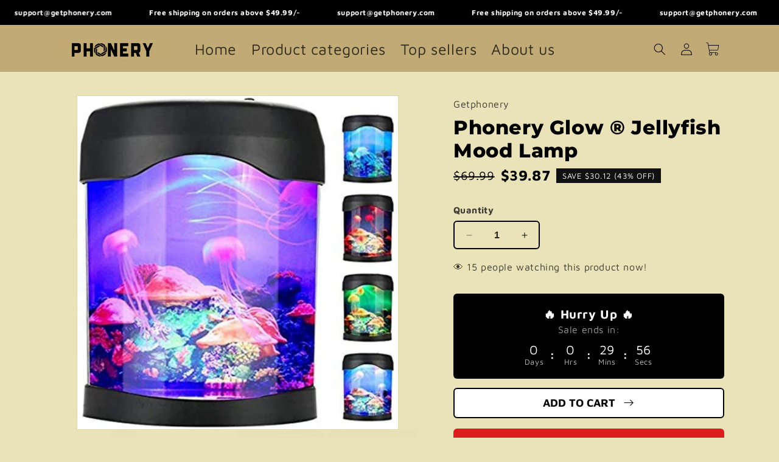

--- FILE ---
content_type: text/html; charset=utf-8
request_url: https://getphonery.com/products/jellyfish-lava-lamp
body_size: 60522
content:
<!doctype html>
<html class="no-js" lang="en">
  <head>
    <meta name="google-site-verification" content="1RgOycLeYSEUjh6D15vxKf5zT4xWUm9t6RRFMGW1Vf8" />
    <link rel="canonical"href="https://getphonery.com/canonical-url/">
    <meta charset="utf-8">
    <meta http-equiv="X-UA-Compatible" content="IE=edge">
    <meta name="viewport" content="width=device-width,initial-scale=1">
    <meta name="theme-color" content="">
    <link rel="canonical" href="https://getphonery.com/products/jellyfish-lava-lamp"><link rel="icon" type="image/png" href="//getphonery.com/cdn/shop/files/SQUARE_LOGO_2.png?crop=center&height=32&v=1767396600&width=32"><link rel="preconnect" href="https://fonts.shopifycdn.com" crossorigin><title>
      Buy Jellyfish Lava Lamp Online - GetPhonery</title>

    
      <meta name="description" content="Explore our collection of mesmerizing jellyfish lava lamps. Transform your space with these unique and calming lamps. Shop now!">
    

    

<meta property="og:site_name" content="GetPhonery">
<meta property="og:url" content="https://getphonery.com/products/jellyfish-lava-lamp">
<meta property="og:title" content="Buy Jellyfish Lava Lamp Online - GetPhonery">
<meta property="og:type" content="product">
<meta property="og:description" content="Explore our collection of mesmerizing jellyfish lava lamps. Transform your space with these unique and calming lamps. Shop now!"><meta property="og:image" content="http://getphonery.com/cdn/shop/files/51NTn23hDvL._AC_8f9e9f21-0c6a-49d5-9914-a3ba6a3a4e5d.jpg?v=1686029634">
  <meta property="og:image:secure_url" content="https://getphonery.com/cdn/shop/files/51NTn23hDvL._AC_8f9e9f21-0c6a-49d5-9914-a3ba6a3a4e5d.jpg?v=1686029634">
  <meta property="og:image:width" content="1500">
  <meta property="og:image:height" content="1558"><meta property="og:price:amount" content="39.87">
  <meta property="og:price:currency" content="USD"><meta name="twitter:card" content="summary_large_image">
<meta name="twitter:title" content="Buy Jellyfish Lava Lamp Online - GetPhonery">
<meta name="twitter:description" content="Explore our collection of mesmerizing jellyfish lava lamps. Transform your space with these unique and calming lamps. Shop now!">


    <script src="//getphonery.com/cdn/shop/t/20/assets/lazysizes.min.js?v=130163382814315021491766817232" async></script>
    <script src="//getphonery.com/cdn/shop/t/20/assets/adev-libs.min.js?v=140413043170998817771766817231" defer="defer"></script>

    <script src="//getphonery.com/cdn/shop/t/20/assets/constants.js?v=58251544750838685771766817232" defer="defer"></script>
    <script src="//getphonery.com/cdn/shop/t/20/assets/pubsub.js?v=158357773527763999511766817232" defer="defer"></script>
    <script src="//getphonery.com/cdn/shop/t/20/assets/global.js?v=177989399591079574071766817232" defer="defer"></script><script src="//getphonery.com/cdn/shop/t/20/assets/animations.js?v=88693664871331136111766817231" defer="defer"></script><script src="//getphonery.com/cdn/shop/t/20/assets/adev.min.js?v=165952881204476474331766817231" defer="defer"></script><script>window.performance && window.performance.mark && window.performance.mark('shopify.content_for_header.start');</script><meta name="google-site-verification" content="xzYJCamhznl1rSA73ObdXGLJOhD3MwFka4_hwSupFYs">
<meta id="shopify-digital-wallet" name="shopify-digital-wallet" content="/62413144322/digital_wallets/dialog">
<meta name="shopify-checkout-api-token" content="bd21fa16edd60e1c1e2fc7715b940f6c">
<meta id="in-context-paypal-metadata" data-shop-id="62413144322" data-venmo-supported="false" data-environment="production" data-locale="en_US" data-paypal-v4="true" data-currency="USD">
<link rel="alternate" type="application/json+oembed" href="https://getphonery.com/products/jellyfish-lava-lamp.oembed">
<script async="async" src="/checkouts/internal/preloads.js?locale=en-US"></script>
<script id="shopify-features" type="application/json">{"accessToken":"bd21fa16edd60e1c1e2fc7715b940f6c","betas":["rich-media-storefront-analytics"],"domain":"getphonery.com","predictiveSearch":true,"shopId":62413144322,"locale":"en"}</script>
<script>var Shopify = Shopify || {};
Shopify.shop = "getphonery.myshopify.com";
Shopify.locale = "en";
Shopify.currency = {"active":"USD","rate":"1.0"};
Shopify.country = "US";
Shopify.theme = {"name":"exceedios-com-modified-dawn-theme","id":157000925442,"schema_name":"Exceedios.com","schema_version":"2.0","theme_store_id":null,"role":"main"};
Shopify.theme.handle = "null";
Shopify.theme.style = {"id":null,"handle":null};
Shopify.cdnHost = "getphonery.com/cdn";
Shopify.routes = Shopify.routes || {};
Shopify.routes.root = "/";</script>
<script type="module">!function(o){(o.Shopify=o.Shopify||{}).modules=!0}(window);</script>
<script>!function(o){function n(){var o=[];function n(){o.push(Array.prototype.slice.apply(arguments))}return n.q=o,n}var t=o.Shopify=o.Shopify||{};t.loadFeatures=n(),t.autoloadFeatures=n()}(window);</script>
<script id="shop-js-analytics" type="application/json">{"pageType":"product"}</script>
<script defer="defer" async type="module" src="//getphonery.com/cdn/shopifycloud/shop-js/modules/v2/client.init-shop-cart-sync_BN7fPSNr.en.esm.js"></script>
<script defer="defer" async type="module" src="//getphonery.com/cdn/shopifycloud/shop-js/modules/v2/chunk.common_Cbph3Kss.esm.js"></script>
<script defer="defer" async type="module" src="//getphonery.com/cdn/shopifycloud/shop-js/modules/v2/chunk.modal_DKumMAJ1.esm.js"></script>
<script type="module">
  await import("//getphonery.com/cdn/shopifycloud/shop-js/modules/v2/client.init-shop-cart-sync_BN7fPSNr.en.esm.js");
await import("//getphonery.com/cdn/shopifycloud/shop-js/modules/v2/chunk.common_Cbph3Kss.esm.js");
await import("//getphonery.com/cdn/shopifycloud/shop-js/modules/v2/chunk.modal_DKumMAJ1.esm.js");

  window.Shopify.SignInWithShop?.initShopCartSync?.({"fedCMEnabled":true,"windoidEnabled":true});

</script>
<script>(function() {
  var isLoaded = false;
  function asyncLoad() {
    if (isLoaded) return;
    isLoaded = true;
    var urls = ["https:\/\/tabs.stationmade.com\/registered-scripts\/tabs-by-station.js?shop=getphonery.myshopify.com"];
    for (var i = 0; i < urls.length; i++) {
      var s = document.createElement('script');
      s.type = 'text/javascript';
      s.async = true;
      s.src = urls[i];
      var x = document.getElementsByTagName('script')[0];
      x.parentNode.insertBefore(s, x);
    }
  };
  if(window.attachEvent) {
    window.attachEvent('onload', asyncLoad);
  } else {
    window.addEventListener('load', asyncLoad, false);
  }
})();</script>
<script id="__st">var __st={"a":62413144322,"offset":-28800,"reqid":"4dfe3695-d579-4f7c-8833-e55f474589e3-1769813460","pageurl":"getphonery.com\/products\/jellyfish-lava-lamp","u":"f452c6f8464a","p":"product","rtyp":"product","rid":8038043025666};</script>
<script>window.ShopifyPaypalV4VisibilityTracking = true;</script>
<script id="captcha-bootstrap">!function(){'use strict';const t='contact',e='account',n='new_comment',o=[[t,t],['blogs',n],['comments',n],[t,'customer']],c=[[e,'customer_login'],[e,'guest_login'],[e,'recover_customer_password'],[e,'create_customer']],r=t=>t.map((([t,e])=>`form[action*='/${t}']:not([data-nocaptcha='true']) input[name='form_type'][value='${e}']`)).join(','),a=t=>()=>t?[...document.querySelectorAll(t)].map((t=>t.form)):[];function s(){const t=[...o],e=r(t);return a(e)}const i='password',u='form_key',d=['recaptcha-v3-token','g-recaptcha-response','h-captcha-response',i],f=()=>{try{return window.sessionStorage}catch{return}},m='__shopify_v',_=t=>t.elements[u];function p(t,e,n=!1){try{const o=window.sessionStorage,c=JSON.parse(o.getItem(e)),{data:r}=function(t){const{data:e,action:n}=t;return t[m]||n?{data:e,action:n}:{data:t,action:n}}(c);for(const[e,n]of Object.entries(r))t.elements[e]&&(t.elements[e].value=n);n&&o.removeItem(e)}catch(o){console.error('form repopulation failed',{error:o})}}const l='form_type',E='cptcha';function T(t){t.dataset[E]=!0}const w=window,h=w.document,L='Shopify',v='ce_forms',y='captcha';let A=!1;((t,e)=>{const n=(g='f06e6c50-85a8-45c8-87d0-21a2b65856fe',I='https://cdn.shopify.com/shopifycloud/storefront-forms-hcaptcha/ce_storefront_forms_captcha_hcaptcha.v1.5.2.iife.js',D={infoText:'Protected by hCaptcha',privacyText:'Privacy',termsText:'Terms'},(t,e,n)=>{const o=w[L][v],c=o.bindForm;if(c)return c(t,g,e,D).then(n);var r;o.q.push([[t,g,e,D],n]),r=I,A||(h.body.append(Object.assign(h.createElement('script'),{id:'captcha-provider',async:!0,src:r})),A=!0)});var g,I,D;w[L]=w[L]||{},w[L][v]=w[L][v]||{},w[L][v].q=[],w[L][y]=w[L][y]||{},w[L][y].protect=function(t,e){n(t,void 0,e),T(t)},Object.freeze(w[L][y]),function(t,e,n,w,h,L){const[v,y,A,g]=function(t,e,n){const i=e?o:[],u=t?c:[],d=[...i,...u],f=r(d),m=r(i),_=r(d.filter((([t,e])=>n.includes(e))));return[a(f),a(m),a(_),s()]}(w,h,L),I=t=>{const e=t.target;return e instanceof HTMLFormElement?e:e&&e.form},D=t=>v().includes(t);t.addEventListener('submit',(t=>{const e=I(t);if(!e)return;const n=D(e)&&!e.dataset.hcaptchaBound&&!e.dataset.recaptchaBound,o=_(e),c=g().includes(e)&&(!o||!o.value);(n||c)&&t.preventDefault(),c&&!n&&(function(t){try{if(!f())return;!function(t){const e=f();if(!e)return;const n=_(t);if(!n)return;const o=n.value;o&&e.removeItem(o)}(t);const e=Array.from(Array(32),(()=>Math.random().toString(36)[2])).join('');!function(t,e){_(t)||t.append(Object.assign(document.createElement('input'),{type:'hidden',name:u})),t.elements[u].value=e}(t,e),function(t,e){const n=f();if(!n)return;const o=[...t.querySelectorAll(`input[type='${i}']`)].map((({name:t})=>t)),c=[...d,...o],r={};for(const[a,s]of new FormData(t).entries())c.includes(a)||(r[a]=s);n.setItem(e,JSON.stringify({[m]:1,action:t.action,data:r}))}(t,e)}catch(e){console.error('failed to persist form',e)}}(e),e.submit())}));const S=(t,e)=>{t&&!t.dataset[E]&&(n(t,e.some((e=>e===t))),T(t))};for(const o of['focusin','change'])t.addEventListener(o,(t=>{const e=I(t);D(e)&&S(e,y())}));const B=e.get('form_key'),M=e.get(l),P=B&&M;t.addEventListener('DOMContentLoaded',(()=>{const t=y();if(P)for(const e of t)e.elements[l].value===M&&p(e,B);[...new Set([...A(),...v().filter((t=>'true'===t.dataset.shopifyCaptcha))])].forEach((e=>S(e,t)))}))}(h,new URLSearchParams(w.location.search),n,t,e,['guest_login'])})(!0,!0)}();</script>
<script integrity="sha256-4kQ18oKyAcykRKYeNunJcIwy7WH5gtpwJnB7kiuLZ1E=" data-source-attribution="shopify.loadfeatures" defer="defer" src="//getphonery.com/cdn/shopifycloud/storefront/assets/storefront/load_feature-a0a9edcb.js" crossorigin="anonymous"></script>
<script data-source-attribution="shopify.dynamic_checkout.dynamic.init">var Shopify=Shopify||{};Shopify.PaymentButton=Shopify.PaymentButton||{isStorefrontPortableWallets:!0,init:function(){window.Shopify.PaymentButton.init=function(){};var t=document.createElement("script");t.src="https://getphonery.com/cdn/shopifycloud/portable-wallets/latest/portable-wallets.en.js",t.type="module",document.head.appendChild(t)}};
</script>
<script data-source-attribution="shopify.dynamic_checkout.buyer_consent">
  function portableWalletsHideBuyerConsent(e){var t=document.getElementById("shopify-buyer-consent"),n=document.getElementById("shopify-subscription-policy-button");t&&n&&(t.classList.add("hidden"),t.setAttribute("aria-hidden","true"),n.removeEventListener("click",e))}function portableWalletsShowBuyerConsent(e){var t=document.getElementById("shopify-buyer-consent"),n=document.getElementById("shopify-subscription-policy-button");t&&n&&(t.classList.remove("hidden"),t.removeAttribute("aria-hidden"),n.addEventListener("click",e))}window.Shopify?.PaymentButton&&(window.Shopify.PaymentButton.hideBuyerConsent=portableWalletsHideBuyerConsent,window.Shopify.PaymentButton.showBuyerConsent=portableWalletsShowBuyerConsent);
</script>
<script data-source-attribution="shopify.dynamic_checkout.cart.bootstrap">document.addEventListener("DOMContentLoaded",(function(){function t(){return document.querySelector("shopify-accelerated-checkout-cart, shopify-accelerated-checkout")}if(t())Shopify.PaymentButton.init();else{new MutationObserver((function(e,n){t()&&(Shopify.PaymentButton.init(),n.disconnect())})).observe(document.body,{childList:!0,subtree:!0})}}));
</script>
<script id='scb4127' type='text/javascript' async='' src='https://getphonery.com/cdn/shopifycloud/privacy-banner/storefront-banner.js'></script><link id="shopify-accelerated-checkout-styles" rel="stylesheet" media="screen" href="https://getphonery.com/cdn/shopifycloud/portable-wallets/latest/accelerated-checkout-backwards-compat.css" crossorigin="anonymous">
<style id="shopify-accelerated-checkout-cart">
        #shopify-buyer-consent {
  margin-top: 1em;
  display: inline-block;
  width: 100%;
}

#shopify-buyer-consent.hidden {
  display: none;
}

#shopify-subscription-policy-button {
  background: none;
  border: none;
  padding: 0;
  text-decoration: underline;
  font-size: inherit;
  cursor: pointer;
}

#shopify-subscription-policy-button::before {
  box-shadow: none;
}

      </style>
<script id="sections-script" data-sections="header" defer="defer" src="//getphonery.com/cdn/shop/t/20/compiled_assets/scripts.js?v=2554"></script>
<script>window.performance && window.performance.mark && window.performance.mark('shopify.content_for_header.end');</script>

    <style data-shopify>
      @font-face {
  font-family: "Maven Pro";
  font-weight: 400;
  font-style: normal;
  font-display: swap;
  src: url("//getphonery.com/cdn/fonts/maven_pro/mavenpro_n4.c68ed1d8b5c0af622b14d3bb80bf3ead8907ac11.woff2") format("woff2"),
       url("//getphonery.com/cdn/fonts/maven_pro/mavenpro_n4.522bf9c765ae9601c2a4846d60057ced1efdcde2.woff") format("woff");
}

      @font-face {
  font-family: "Maven Pro";
  font-weight: 700;
  font-style: normal;
  font-display: swap;
  src: url("//getphonery.com/cdn/fonts/maven_pro/mavenpro_n7.1cf8ef6e1971df8c9c821bcb73da0b10e0c49a8b.woff2") format("woff2"),
       url("//getphonery.com/cdn/fonts/maven_pro/mavenpro_n7.1ecc5b9854a5f30ff1b42559ffcca41d24759633.woff") format("woff");
}

      
      
      @font-face {
  font-family: Montserrat;
  font-weight: 800;
  font-style: normal;
  font-display: swap;
  src: url("//getphonery.com/cdn/fonts/montserrat/montserrat_n8.853056e398b4dadf6838423edb7abaa02f651554.woff2") format("woff2"),
       url("//getphonery.com/cdn/fonts/montserrat/montserrat_n8.9201aba6104751e1b3e48577a5a739fc14862200.woff") format("woff");
}


      
        :root,
        .color-background-1 {
          --color-background: 234,227,186;
        
          --gradient-background: #eae3ba;
        
        --color-foreground: 0,0,0;
        --color-shadow: 255,255,255;
        --color-button: 0,0,0;
        --color-button-text: 255,255,255;
        --color-secondary-button: 234,227,186;
        --color-secondary-button-text: 0,0,0;
        --color-link: 0,0,0;
        --color-badge-foreground: 0,0,0;
        --color-badge-background: 234,227,186;
        --color-badge-border: 0,0,0;
        --payment-terms-background-color: rgb(234 227 186);
      }
      
        
        .color-background-2 {
          --color-background: 243,243,243;
        
          --gradient-background: #f3f3f3;
        
        --color-foreground: 18,18,18;
        --color-shadow: 18,18,18;
        --color-button: 18,18,18;
        --color-button-text: 243,243,243;
        --color-secondary-button: 243,243,243;
        --color-secondary-button-text: 18,18,18;
        --color-link: 18,18,18;
        --color-badge-foreground: 18,18,18;
        --color-badge-background: 243,243,243;
        --color-badge-border: 18,18,18;
        --payment-terms-background-color: rgb(243 243 243);
      }
      
        
        .color-inverse {
          --color-background: 0,0,0;
        
          --gradient-background: #000000;
        
        --color-foreground: 255,255,255;
        --color-shadow: 18,18,18;
        --color-button: 255,255,255;
        --color-button-text: 0,0,0;
        --color-secondary-button: 0,0,0;
        --color-secondary-button-text: 255,255,255;
        --color-link: 255,255,255;
        --color-badge-foreground: 255,255,255;
        --color-badge-background: 0,0,0;
        --color-badge-border: 255,255,255;
        --payment-terms-background-color: rgb(0 0 0);
      }
      
        
        .color-accent-1 {
          --color-background: 18,18,18;
        
          --gradient-background: #121212;
        
        --color-foreground: 255,255,255;
        --color-shadow: 18,18,18;
        --color-button: 255,255,255;
        --color-button-text: 18,18,18;
        --color-secondary-button: 18,18,18;
        --color-secondary-button-text: 255,255,255;
        --color-link: 255,255,255;
        --color-badge-foreground: 255,255,255;
        --color-badge-background: 18,18,18;
        --color-badge-border: 255,255,255;
        --payment-terms-background-color: rgb(18 18 18);
      }
      
        
        .color-accent-2 {
          --color-background: 51,79,180;
        
          --gradient-background: #334fb4;
        
        --color-foreground: 255,255,255;
        --color-shadow: 18,18,18;
        --color-button: 255,255,255;
        --color-button-text: 51,79,180;
        --color-secondary-button: 51,79,180;
        --color-secondary-button-text: 255,255,255;
        --color-link: 255,255,255;
        --color-badge-foreground: 255,255,255;
        --color-badge-background: 51,79,180;
        --color-badge-border: 255,255,255;
        --payment-terms-background-color: rgb(51 79 180);
      }
      
        
        .color-scheme-cd7a2f01-7ee8-4a3b-9fa9-5f67209ea277 {
          --color-background: 193,170,117;
        
          --gradient-background: #c1aa75;
        
        --color-foreground: 0,0,0;
        --color-shadow: 255,255,255;
        --color-button: 0,0,0;
        --color-button-text: 255,255,255;
        --color-secondary-button: 193,170,117;
        --color-secondary-button-text: 255,255,255;
        --color-link: 255,255,255;
        --color-badge-foreground: 0,0,0;
        --color-badge-background: 193,170,117;
        --color-badge-border: 0,0,0;
        --payment-terms-background-color: rgb(193 170 117);
      }
      

      body, .color-background-1, .color-background-2, .color-inverse, .color-accent-1, .color-accent-2, .color-scheme-cd7a2f01-7ee8-4a3b-9fa9-5f67209ea277 {
        color: rgba(var(--color-foreground), 0.75);
        background-color: rgb(var(--color-background));
      }

      :root {
        --font-body-family: "Maven Pro", sans-serif;
        --font-body-style: normal;
        --font-body-weight: 400;
        --font-body-weight-bold: 700;

        --font-heading-family: Montserrat, sans-serif;
        --font-heading-style: normal;
        --font-heading-weight: 800;

        --font-body-scale: 1.0;
        --font-heading-scale: 1.0;

        --media-padding: px;
        --media-border-opacity: 0.05;
        --media-border-width: 1px;
        --media-radius: 0px;
        --media-shadow-opacity: 0.0;
        --media-shadow-horizontal-offset: 0px;
        --media-shadow-vertical-offset: 4px;
        --media-shadow-blur-radius: 5px;
        --media-shadow-visible: 0;

        --page-width: 120rem;
        --page-width-margin: 0rem;

        --product-card-image-padding: 0.0rem;
        --product-card-corner-radius: 0.0rem;
        --product-card-text-alignment: left;
        --product-card-border-width: 0.0rem;
        --product-card-border-opacity: 0.1;
        --product-card-shadow-opacity: 0.0;
        --product-card-shadow-visible: 0;
        --product-card-shadow-horizontal-offset: 0.0rem;
        --product-card-shadow-vertical-offset: 0.4rem;
        --product-card-shadow-blur-radius: 0.5rem;

        --collection-card-image-padding: 0.0rem;
        --collection-card-corner-radius: 0.0rem;
        --collection-card-text-alignment: left;
        --collection-card-border-width: 0.0rem;
        --collection-card-border-opacity: 0.1;
        --collection-card-shadow-opacity: 0.0;
        --collection-card-shadow-visible: 0;
        --collection-card-shadow-horizontal-offset: 0.0rem;
        --collection-card-shadow-vertical-offset: 0.4rem;
        --collection-card-shadow-blur-radius: 0.5rem;

        --blog-card-image-padding: 0.0rem;
        --blog-card-corner-radius: 0.0rem;
        --blog-card-text-alignment: left;
        --blog-card-border-width: 0.0rem;
        --blog-card-border-opacity: 0.1;
        --blog-card-shadow-opacity: 0.0;
        --blog-card-shadow-visible: 0;
        --blog-card-shadow-horizontal-offset: 0.0rem;
        --blog-card-shadow-vertical-offset: 0.4rem;
        --blog-card-shadow-blur-radius: 0.5rem;

        --badge-corner-radius: 4.0rem;

        --popup-border-width: 1px;
        --popup-border-opacity: 0.1;
        --popup-corner-radius: 0px;
        --popup-shadow-opacity: 0.05;
        --popup-shadow-horizontal-offset: 0px;
        --popup-shadow-vertical-offset: 4px;
        --popup-shadow-blur-radius: 5px;

        --drawer-border-width: 1px;
        --drawer-border-opacity: 0.1;
        --drawer-shadow-opacity: 0.0;
        --drawer-shadow-horizontal-offset: 0px;
        --drawer-shadow-vertical-offset: 4px;
        --drawer-shadow-blur-radius: 5px;

        --spacing-sections-desktop: 0px;
        --spacing-sections-mobile: 0px;

        --grid-desktop-vertical-spacing: 8px;
        --grid-desktop-horizontal-spacing: 8px;
        --grid-mobile-vertical-spacing: 4px;
        --grid-mobile-horizontal-spacing: 4px;

        --text-boxes-border-opacity: 0.1;
        --text-boxes-border-width: 0px;
        --text-boxes-radius: 0px;
        --text-boxes-shadow-opacity: 0.0;
        --text-boxes-shadow-visible: 0;
        --text-boxes-shadow-horizontal-offset: 0px;
        --text-boxes-shadow-vertical-offset: 4px;
        --text-boxes-shadow-blur-radius: 5px;

        --buttons-radius: 0px;
        --buttons-radius-outset: 0px;
        --buttons-border-width: 1px;
        --buttons-border-opacity: 1.0;
        --buttons-shadow-opacity: 0.0;
        --buttons-shadow-visible: 0;
        --buttons-shadow-horizontal-offset: 0px;
        --buttons-shadow-vertical-offset: 4px;
        --buttons-shadow-blur-radius: 5px;
        --buttons-border-offset: 0px;

        --inputs-radius: 0px;
        --inputs-border-width: 1px;
        --inputs-border-opacity: 0.55;
        --inputs-shadow-opacity: 0.0;
        --inputs-shadow-horizontal-offset: 0px;
        --inputs-margin-offset: 0px;
        --inputs-shadow-vertical-offset: 4px;
        --inputs-shadow-blur-radius: 5px;
        --inputs-radius-outset: 0px;

        --variant-pills-radius: 40px;
        --variant-pills-border-width: 1px;
        --variant-pills-border-opacity: 0.55;
        --variant-pills-shadow-opacity: 0.0;
        --variant-pills-shadow-horizontal-offset: 0px;
        --variant-pills-shadow-vertical-offset: 4px;
        --variant-pills-shadow-blur-radius: 5px;
      }

      *,
      *::before,
      *::after {
        box-sizing: inherit;
      }

      html {
        box-sizing: border-box;
        font-size: calc(var(--font-body-scale) * 62.5%);
        height: 100%;
      }

      body {
        display: grid;
        grid-template-rows: auto auto 1fr auto;
        grid-template-columns: 100%;
        min-height: 100%;
        margin: 0;
        font-size: 1.5rem;
        letter-spacing: 0.06rem;
        line-height: calc(1 + 0.8 / var(--font-body-scale));
        font-family: var(--font-body-family);
        font-style: var(--font-body-style);
        font-weight: var(--font-body-weight);
      }

      @media screen and (min-width: 750px) {
        body {
          font-size: 1.6rem;
        }
      }
    </style>

    <link href="//getphonery.com/cdn/shop/t/20/assets/base.css?v=135052151220710000291766817231" rel="stylesheet" type="text/css" media="all" />
    <link href="//getphonery.com/cdn/shop/t/20/assets/adev.min.css?v=161593483396492660701766817231" rel="stylesheet" type="text/css" media="all" /><link rel="preload" as="font" href="//getphonery.com/cdn/fonts/maven_pro/mavenpro_n4.c68ed1d8b5c0af622b14d3bb80bf3ead8907ac11.woff2" type="font/woff2" crossorigin><link rel="preload" as="font" href="//getphonery.com/cdn/fonts/montserrat/montserrat_n8.853056e398b4dadf6838423edb7abaa02f651554.woff2" type="font/woff2" crossorigin><link href="//getphonery.com/cdn/shop/t/20/assets/component-localization-form.css?v=143319823105703127341766817231" rel="stylesheet" type="text/css" media="all" />
      <script src="//getphonery.com/cdn/shop/t/20/assets/localization-form.js?v=161644695336821385561766817232" defer="defer"></script><script>
      document.documentElement.className = document.documentElement.className.replace('no-js', 'js');
      if (Shopify.designMode) {
        document.documentElement.classList.add('shopify-design-mode');
      }
    </script>

    

<script>
  window.shopUrl = 'https://getphonery.com';
  window.routes = {
    cart_add_url: '/cart/add',
    cart_change_url: '/cart/change',
    cart_update_url: '/cart/update',
    cart_url: '/cart',
    predictive_search_url: '/search/suggest',
  };

  window.cartStrings = {
    error: `There was an error while updating your cart. Please try again.`,
    quantityError: `You can only add [quantity] of this item to your cart.`,
  };

  window.variantStrings = {
    addToCart: `Add to cart`,
    soldOut: `Sold out`,
    unavailable: `Unavailable`,
    unavailable_with_option: `[value] - Unavailable`,
  };

  window.quickOrderListStrings = {
    itemsAdded: `[quantity] items added`,
    itemAdded: `[quantity] item added`,
    itemsRemoved: `[quantity] items removed`,
    itemRemoved: `[quantity] item removed`,
    viewCart: `View cart`,
    each: `[money]/ea`,
  };

  window.accessibilityStrings = {
    imageAvailable: `Image [index] is now available in gallery view`,
    shareSuccess: `Link copied to clipboard`,
    pauseSlideshow: `Pause slideshow`,
    playSlideshow: `Play slideshow`,
    recipientFormExpanded: `Gift card recipient form expanded`,
    recipientFormCollapsed: `Gift card recipient form collapsed`,
  };

  

  window.theme = window.theme || {};

  theme.routes = {
    rootUrl: '/',
    cartUrl: '/cart',
    cartAddUrl: '/cart/add.js',
    cartChangeUrl: '/cart/change',
    cartUpdateUrl: '/cart/update',
    cartClearUrl: '/cart/clear',
    predictiveSearchUrl: '/search/suggest'
  };

  theme.strings = {
    addToCart: 'Add to cart <svg xmlns="http://www.w3.org/2000/svg" width="21" height="21" viewBox="0 0 21 21"><path fill="none" stroke="currentColor" stroke-linecap="round" stroke-linejoin="round" d="m13.5 6.497l4 4.002l-4 4.001m-9-4h13"/></svg>',
    soldOut: 'Sold out',
    unavailable: 'Unavailable',
    buyItNow: '<svg xmlns="http://www.w3.org/2000/svg" width="24" height="24" viewBox="0 0 24 24"><path fill="currentColor" d="M2.5 4.25a.75.75 0 0 1 .75-.75h.558c.95 0 1.52.639 1.845 1.233c.217.396.374.855.497 1.271A1.29 1.29 0 0 1 6.25 6h12.498c.83 0 1.43.794 1.202 1.593l-1.828 6.409a2.75 2.75 0 0 1-2.644 1.996H9.53a2.75 2.75 0 0 1-2.652-2.022l-.76-2.772l-1.26-4.248l-.001-.008c-.156-.567-.302-1.098-.52-1.494C4.128 5.069 3.96 5 3.809 5H3.25a.75.75 0 0 1-.75-.75Zm5.073 6.59l.751 2.739c.15.542.643.919 1.206.919h5.948a1.25 1.25 0 0 0 1.202-.907L18.417 7.5H6.585l.974 3.287l.014.053ZM11 19a2 2 0 1 1-4 0a2 2 0 0 1 4 0Zm-1.5 0a.5.5 0 1 0-1 0a.5.5 0 0 0 1 0Zm8.5 0a2 2 0 1 1-4 0a2 2 0 0 1 4 0Zm-1.5 0a.5.5 0 1 0-1 0a.5.5 0 0 0 1 0Z"/></svg> Checkout'
  };

  theme.moneyFormat = "\u003cspan class=money\u003e${{amount}}\u003c\/span\u003e";

  theme.slickArrows = {
    prevArrow: '<div class="slick-prev-arrow"><svg xmlns="http://www.w3.org/2000/svg" xmlns:xlink="http://www.w3.org/1999/xlink" aria-hidden="true" focusable="false" width="1em" height="1em" style="-ms-transform: rotate(360deg); -webkit-transform: rotate(360deg); transform: rotate(360deg);" preserveAspectRatio="xMidYMid meet" viewBox="0 0 24 24"><g stroke-width="1.5" fill="none"><path d="M15 6l-6 6l6 6" stroke="currentColor" stroke-linecap="round" stroke-linejoin="round"/></g></svg></div>',
    nextArrow: '<div class="slick-next-arrow"><svg xmlns="http://www.w3.org/2000/svg" xmlns:xlink="http://www.w3.org/1999/xlink" aria-hidden="true" focusable="false" width="1em" height="1em" style="-ms-transform: rotate(360deg); -webkit-transform: rotate(360deg); transform: rotate(360deg);" preserveAspectRatio="xMidYMid meet" viewBox="0 0 24 24"><g stroke-width="1.5" fill="none"><path d="M9 6l6 6l-6 6" stroke="currentColor" stroke-linecap="round" stroke-linejoin="round"/></g></svg></div>'
  }

  theme.settings = theme.settings || {};
  theme.settings.enableThumbnailsOnMobile = false;
</script>

  <!-- BEGIN app block: shopify://apps/smart-seo/blocks/smartseo/7b0a6064-ca2e-4392-9a1d-8c43c942357b --><meta name="smart-seo-integrated" content="true" /><!-- metatagsSavedToSEOFields: true --><!-- END app block --><!-- BEGIN app block: shopify://apps/judge-me-reviews/blocks/judgeme_core/61ccd3b1-a9f2-4160-9fe9-4fec8413e5d8 --><!-- Start of Judge.me Core -->






<link rel="dns-prefetch" href="https://cdnwidget.judge.me">
<link rel="dns-prefetch" href="https://cdn.judge.me">
<link rel="dns-prefetch" href="https://cdn1.judge.me">
<link rel="dns-prefetch" href="https://api.judge.me">

<script data-cfasync='false' class='jdgm-settings-script'>window.jdgmSettings={"pagination":5,"disable_web_reviews":true,"badge_no_review_text":"No reviews","badge_n_reviews_text":"{{ n }} review/reviews","badge_star_color":"#ffa41c","hide_badge_preview_if_no_reviews":true,"badge_hide_text":false,"enforce_center_preview_badge":false,"widget_title":"Customer Reviews","widget_open_form_text":"Write a review","widget_close_form_text":"Cancel review","widget_refresh_page_text":"Refresh page","widget_summary_text":"Based on {{ number_of_reviews }} review/reviews","widget_no_review_text":"Be the first to write a review","widget_name_field_text":"Display name","widget_verified_name_field_text":"Verified Name (public)","widget_name_placeholder_text":"Display name","widget_required_field_error_text":"This field is required.","widget_email_field_text":"Email address","widget_verified_email_field_text":"Verified Email (private, can not be edited)","widget_email_placeholder_text":"Your email address","widget_email_field_error_text":"Please enter a valid email address.","widget_rating_field_text":"Rating","widget_review_title_field_text":"Review Title","widget_review_title_placeholder_text":"Give your review a title","widget_review_body_field_text":"Review content","widget_review_body_placeholder_text":"Start writing here...","widget_pictures_field_text":"Picture/Video (optional)","widget_submit_review_text":"Submit Review","widget_submit_verified_review_text":"Submit Verified Review","widget_submit_success_msg_with_auto_publish":"Thank you! Please refresh the page in a few moments to see your review. You can remove or edit your review by logging into \u003ca href='https://judge.me/login' target='_blank' rel='nofollow noopener'\u003eJudge.me\u003c/a\u003e","widget_submit_success_msg_no_auto_publish":"Thank you! Your review will be published as soon as it is approved by the shop admin. You can remove or edit your review by logging into \u003ca href='https://judge.me/login' target='_blank' rel='nofollow noopener'\u003eJudge.me\u003c/a\u003e","widget_show_default_reviews_out_of_total_text":"Showing {{ n_reviews_shown }} out of {{ n_reviews }} reviews.","widget_show_all_link_text":"Show all","widget_show_less_link_text":"Show less","widget_author_said_text":"{{ reviewer_name }} said:","widget_days_text":"{{ n }} days ago","widget_weeks_text":"{{ n }} week/weeks ago","widget_months_text":"{{ n }} month/months ago","widget_years_text":"{{ n }} year/years ago","widget_yesterday_text":"Yesterday","widget_today_text":"Today","widget_replied_text":"\u003e\u003e {{ shop_name }} replied:","widget_read_more_text":"Read more","widget_reviewer_name_as_initial":"","widget_rating_filter_color":"","widget_rating_filter_see_all_text":"See all reviews","widget_sorting_most_recent_text":"Most Recent","widget_sorting_highest_rating_text":"Highest Rating","widget_sorting_lowest_rating_text":"Lowest Rating","widget_sorting_with_pictures_text":"Only Pictures","widget_sorting_most_helpful_text":"Most Helpful","widget_open_question_form_text":"Ask a question","widget_reviews_subtab_text":"Reviews","widget_questions_subtab_text":"Questions","widget_question_label_text":"Question","widget_answer_label_text":"Answer","widget_question_placeholder_text":"Write your question here","widget_submit_question_text":"Submit Question","widget_question_submit_success_text":"Thank you for your question! We will notify you once it gets answered.","widget_star_color":"#ffa41c","verified_badge_text":"Verified","verified_badge_bg_color":"","verified_badge_text_color":"","verified_badge_placement":"left-of-reviewer-name","widget_review_max_height":"","widget_hide_border":false,"widget_social_share":false,"widget_thumb":false,"widget_review_location_show":false,"widget_location_format":"","all_reviews_include_out_of_store_products":true,"all_reviews_out_of_store_text":"(out of store)","all_reviews_pagination":100,"all_reviews_product_name_prefix_text":"about","enable_review_pictures":true,"enable_question_anwser":false,"widget_theme":"","review_date_format":"mm/dd/yyyy","default_sort_method":"most-recent","widget_product_reviews_subtab_text":"Product Reviews","widget_shop_reviews_subtab_text":"Shop Reviews","widget_other_products_reviews_text":"Reviews for other products","widget_store_reviews_subtab_text":"Store reviews","widget_no_store_reviews_text":"This store hasn't received any reviews yet","widget_web_restriction_product_reviews_text":"This product hasn't received any reviews yet","widget_no_items_text":"No items found","widget_show_more_text":"Show more","widget_write_a_store_review_text":"Write a Store Review","widget_other_languages_heading":"Reviews in Other Languages","widget_translate_review_text":"Translate review to {{ language }}","widget_translating_review_text":"Translating...","widget_show_original_translation_text":"Show original ({{ language }})","widget_translate_review_failed_text":"Review couldn't be translated.","widget_translate_review_retry_text":"Retry","widget_translate_review_try_again_later_text":"Try again later","show_product_url_for_grouped_product":false,"widget_sorting_pictures_first_text":"Pictures First","show_pictures_on_all_rev_page_mobile":false,"show_pictures_on_all_rev_page_desktop":false,"floating_tab_hide_mobile_install_preference":false,"floating_tab_button_name":"★ Reviews","floating_tab_title":"Let customers speak for us","floating_tab_button_color":"","floating_tab_button_background_color":"","floating_tab_url":"","floating_tab_url_enabled":false,"floating_tab_tab_style":"text","all_reviews_text_badge_text":"Customers rate us {{ shop.metafields.judgeme.all_reviews_rating | round: 1 }}/5 based on {{ shop.metafields.judgeme.all_reviews_count }} reviews.","all_reviews_text_badge_text_branded_style":"{{ shop.metafields.judgeme.all_reviews_rating | round: 1 }} out of 5 stars based on {{ shop.metafields.judgeme.all_reviews_count }} reviews","is_all_reviews_text_badge_a_link":false,"show_stars_for_all_reviews_text_badge":false,"all_reviews_text_badge_url":"","all_reviews_text_style":"text","all_reviews_text_color_style":"judgeme_brand_color","all_reviews_text_color":"#108474","all_reviews_text_show_jm_brand":true,"featured_carousel_show_header":true,"featured_carousel_title":"Our Happy Customers","testimonials_carousel_title":"Customers are saying","videos_carousel_title":"Real customer stories","cards_carousel_title":"Customers are saying","featured_carousel_count_text":"from {{ n }} reviews","featured_carousel_add_link_to_all_reviews_page":false,"featured_carousel_url":"","featured_carousel_show_images":true,"featured_carousel_autoslide_interval":5,"featured_carousel_arrows_on_the_sides":false,"featured_carousel_height":250,"featured_carousel_width":80,"featured_carousel_image_size":0,"featured_carousel_image_height":250,"featured_carousel_arrow_color":"#eeeeee","verified_count_badge_style":"vintage","verified_count_badge_orientation":"horizontal","verified_count_badge_color_style":"judgeme_brand_color","verified_count_badge_color":"#108474","is_verified_count_badge_a_link":false,"verified_count_badge_url":"","verified_count_badge_show_jm_brand":true,"widget_rating_preset_default":5,"widget_first_sub_tab":"product-reviews","widget_show_histogram":true,"widget_histogram_use_custom_color":false,"widget_pagination_use_custom_color":false,"widget_star_use_custom_color":false,"widget_verified_badge_use_custom_color":false,"widget_write_review_use_custom_color":false,"picture_reminder_submit_button":"Upload Pictures","enable_review_videos":false,"mute_video_by_default":false,"widget_sorting_videos_first_text":"Videos First","widget_review_pending_text":"Pending","featured_carousel_items_for_large_screen":3,"social_share_options_order":"Facebook,Twitter","remove_microdata_snippet":true,"disable_json_ld":true,"enable_json_ld_products":false,"preview_badge_show_question_text":false,"preview_badge_no_question_text":"No questions","preview_badge_n_question_text":"{{ number_of_questions }} question/questions","qa_badge_show_icon":false,"qa_badge_position":"same-row","remove_judgeme_branding":false,"widget_add_search_bar":false,"widget_search_bar_placeholder":"Search","widget_sorting_verified_only_text":"Verified only","featured_carousel_theme":"default","featured_carousel_show_rating":true,"featured_carousel_show_title":true,"featured_carousel_show_body":true,"featured_carousel_show_date":false,"featured_carousel_show_reviewer":true,"featured_carousel_show_product":true,"featured_carousel_header_background_color":"#108474","featured_carousel_header_text_color":"#ffffff","featured_carousel_name_product_separator":"reviewed","featured_carousel_full_star_background":"#108474","featured_carousel_empty_star_background":"#dadada","featured_carousel_vertical_theme_background":"#f9fafb","featured_carousel_verified_badge_enable":false,"featured_carousel_verified_badge_color":"#108474","featured_carousel_border_style":"round","featured_carousel_review_line_length_limit":3,"featured_carousel_more_reviews_button_text":"Read more reviews","featured_carousel_view_product_button_text":"View product","all_reviews_page_load_reviews_on":"scroll","all_reviews_page_load_more_text":"Load More Reviews","disable_fb_tab_reviews":false,"enable_ajax_cdn_cache":false,"widget_advanced_speed_features":5,"widget_public_name_text":"displayed publicly like","default_reviewer_name":"John Smith","default_reviewer_name_has_non_latin":true,"widget_reviewer_anonymous":"Anonymous","medals_widget_title":"Judge.me Review Medals","medals_widget_background_color":"#f9fafb","medals_widget_position":"footer_all_pages","medals_widget_border_color":"#f9fafb","medals_widget_verified_text_position":"left","medals_widget_use_monochromatic_version":false,"medals_widget_elements_color":"#108474","show_reviewer_avatar":true,"widget_invalid_yt_video_url_error_text":"Not a YouTube video URL","widget_max_length_field_error_text":"Please enter no more than {0} characters.","widget_show_country_flag":false,"widget_show_collected_via_shop_app":true,"widget_verified_by_shop_badge_style":"light","widget_verified_by_shop_text":"Verified by Shop","widget_show_photo_gallery":false,"widget_load_with_code_splitting":true,"widget_ugc_install_preference":false,"widget_ugc_title":"Made by us, Shared by you","widget_ugc_subtitle":"Tag us to see your picture featured in our page","widget_ugc_arrows_color":"#ffffff","widget_ugc_primary_button_text":"Buy Now","widget_ugc_primary_button_background_color":"#108474","widget_ugc_primary_button_text_color":"#ffffff","widget_ugc_primary_button_border_width":"0","widget_ugc_primary_button_border_style":"none","widget_ugc_primary_button_border_color":"#108474","widget_ugc_primary_button_border_radius":"25","widget_ugc_secondary_button_text":"Load More","widget_ugc_secondary_button_background_color":"#ffffff","widget_ugc_secondary_button_text_color":"#108474","widget_ugc_secondary_button_border_width":"2","widget_ugc_secondary_button_border_style":"solid","widget_ugc_secondary_button_border_color":"#108474","widget_ugc_secondary_button_border_radius":"25","widget_ugc_reviews_button_text":"View Reviews","widget_ugc_reviews_button_background_color":"#ffffff","widget_ugc_reviews_button_text_color":"#108474","widget_ugc_reviews_button_border_width":"2","widget_ugc_reviews_button_border_style":"solid","widget_ugc_reviews_button_border_color":"#108474","widget_ugc_reviews_button_border_radius":"25","widget_ugc_reviews_button_link_to":"judgeme-reviews-page","widget_ugc_show_post_date":true,"widget_ugc_max_width":"800","widget_rating_metafield_value_type":true,"widget_primary_color":"#108474","widget_enable_secondary_color":false,"widget_secondary_color":"#edf5f5","widget_summary_average_rating_text":"{{ average_rating }} out of 5","widget_media_grid_title":"Customer photos \u0026 videos","widget_media_grid_see_more_text":"See more","widget_round_style":false,"widget_show_product_medals":false,"widget_verified_by_judgeme_text":"Verified by Judge.me","widget_show_store_medals":true,"widget_verified_by_judgeme_text_in_store_medals":"Verified by Judge.me","widget_media_field_exceed_quantity_message":"Sorry, we can only accept {{ max_media }} for one review.","widget_media_field_exceed_limit_message":"{{ file_name }} is too large, please select a {{ media_type }} less than {{ size_limit }}MB.","widget_review_submitted_text":"Review Submitted!","widget_question_submitted_text":"Question Submitted!","widget_close_form_text_question":"Cancel","widget_write_your_answer_here_text":"Write your answer here","widget_enabled_branded_link":true,"widget_show_collected_by_judgeme":true,"widget_reviewer_name_color":"","widget_write_review_text_color":"","widget_write_review_bg_color":"","widget_collected_by_judgeme_text":"collected by Judge.me","widget_pagination_type":"standard","widget_load_more_text":"Load More","widget_load_more_color":"#108474","widget_full_review_text":"Full Review","widget_read_more_reviews_text":"Read More Reviews","widget_read_questions_text":"Read Questions","widget_questions_and_answers_text":"Questions \u0026 Answers","widget_verified_by_text":"Verified by","widget_verified_text":"Verified","widget_number_of_reviews_text":"{{ number_of_reviews }} reviews","widget_back_button_text":"Back","widget_next_button_text":"Next","widget_custom_forms_filter_button":"Filters","custom_forms_style":"horizontal","widget_show_review_information":false,"how_reviews_are_collected":"How reviews are collected?","widget_show_review_keywords":false,"widget_gdpr_statement":"How we use your data: We'll only contact you about the review you left, and only if necessary. By submitting your review, you agree to Judge.me's \u003ca href='https://judge.me/terms' target='_blank' rel='nofollow noopener'\u003eterms\u003c/a\u003e, \u003ca href='https://judge.me/privacy' target='_blank' rel='nofollow noopener'\u003eprivacy\u003c/a\u003e and \u003ca href='https://judge.me/content-policy' target='_blank' rel='nofollow noopener'\u003econtent\u003c/a\u003e policies.","widget_multilingual_sorting_enabled":false,"widget_translate_review_content_enabled":false,"widget_translate_review_content_method":"manual","popup_widget_review_selection":"automatically_with_pictures","popup_widget_round_border_style":true,"popup_widget_show_title":true,"popup_widget_show_body":true,"popup_widget_show_reviewer":false,"popup_widget_show_product":true,"popup_widget_show_pictures":true,"popup_widget_use_review_picture":true,"popup_widget_show_on_home_page":true,"popup_widget_show_on_product_page":true,"popup_widget_show_on_collection_page":true,"popup_widget_show_on_cart_page":true,"popup_widget_position":"bottom_left","popup_widget_first_review_delay":5,"popup_widget_duration":5,"popup_widget_interval":5,"popup_widget_review_count":5,"popup_widget_hide_on_mobile":true,"review_snippet_widget_round_border_style":true,"review_snippet_widget_card_color":"#FFFFFF","review_snippet_widget_slider_arrows_background_color":"#FFFFFF","review_snippet_widget_slider_arrows_color":"#000000","review_snippet_widget_star_color":"#108474","show_product_variant":false,"all_reviews_product_variant_label_text":"Variant: ","widget_show_verified_branding":false,"widget_ai_summary_title":"Customers say","widget_ai_summary_disclaimer":"AI-powered review summary based on recent customer reviews","widget_show_ai_summary":false,"widget_show_ai_summary_bg":false,"widget_show_review_title_input":true,"redirect_reviewers_invited_via_email":"review_widget","request_store_review_after_product_review":false,"request_review_other_products_in_order":false,"review_form_color_scheme":"default","review_form_corner_style":"square","review_form_star_color":{},"review_form_text_color":"#333333","review_form_background_color":"#ffffff","review_form_field_background_color":"#fafafa","review_form_button_color":{},"review_form_button_text_color":"#ffffff","review_form_modal_overlay_color":"#000000","review_content_screen_title_text":"How would you rate this product?","review_content_introduction_text":"We would love it if you would share a bit about your experience.","store_review_form_title_text":"How would you rate this store?","store_review_form_introduction_text":"We would love it if you would share a bit about your experience.","show_review_guidance_text":true,"one_star_review_guidance_text":"Poor","five_star_review_guidance_text":"Great","customer_information_screen_title_text":"About you","customer_information_introduction_text":"Please tell us more about you.","custom_questions_screen_title_text":"Your experience in more detail","custom_questions_introduction_text":"Here are a few questions to help us understand more about your experience.","review_submitted_screen_title_text":"Thanks for your review!","review_submitted_screen_thank_you_text":"We are processing it and it will appear on the store soon.","review_submitted_screen_email_verification_text":"Please confirm your email by clicking the link we just sent you. This helps us keep reviews authentic.","review_submitted_request_store_review_text":"Would you like to share your experience of shopping with us?","review_submitted_review_other_products_text":"Would you like to review these products?","store_review_screen_title_text":"Would you like to share your experience of shopping with us?","store_review_introduction_text":"We value your feedback and use it to improve. Please share any thoughts or suggestions you have.","reviewer_media_screen_title_picture_text":"Share a picture","reviewer_media_introduction_picture_text":"Upload a photo to support your review.","reviewer_media_screen_title_video_text":"Share a video","reviewer_media_introduction_video_text":"Upload a video to support your review.","reviewer_media_screen_title_picture_or_video_text":"Share a picture or video","reviewer_media_introduction_picture_or_video_text":"Upload a photo or video to support your review.","reviewer_media_youtube_url_text":"Paste your Youtube URL here","advanced_settings_next_step_button_text":"Next","advanced_settings_close_review_button_text":"Close","modal_write_review_flow":false,"write_review_flow_required_text":"Required","write_review_flow_privacy_message_text":"We respect your privacy.","write_review_flow_anonymous_text":"Post review as anonymous","write_review_flow_visibility_text":"This won't be visible to other customers.","write_review_flow_multiple_selection_help_text":"Select as many as you like","write_review_flow_single_selection_help_text":"Select one option","write_review_flow_required_field_error_text":"This field is required","write_review_flow_invalid_email_error_text":"Please enter a valid email address","write_review_flow_max_length_error_text":"Max. {{ max_length }} characters.","write_review_flow_media_upload_text":"\u003cb\u003eClick to upload\u003c/b\u003e or drag and drop","write_review_flow_gdpr_statement":"We'll only contact you about your review if necessary. By submitting your review, you agree to our \u003ca href='https://judge.me/terms' target='_blank' rel='nofollow noopener'\u003eterms and conditions\u003c/a\u003e and \u003ca href='https://judge.me/privacy' target='_blank' rel='nofollow noopener'\u003eprivacy policy\u003c/a\u003e.","rating_only_reviews_enabled":false,"show_negative_reviews_help_screen":false,"new_review_flow_help_screen_rating_threshold":3,"negative_review_resolution_screen_title_text":"Tell us more","negative_review_resolution_text":"Your experience matters to us. If there were issues with your purchase, we're here to help. Feel free to reach out to us, we'd love the opportunity to make things right.","negative_review_resolution_button_text":"Contact us","negative_review_resolution_proceed_with_review_text":"Leave a review","negative_review_resolution_subject":"Issue with purchase from {{ shop_name }}.{{ order_name }}","preview_badge_collection_page_install_status":false,"widget_review_custom_css":"","preview_badge_custom_css":"","preview_badge_stars_count":"5-stars","featured_carousel_custom_css":"","floating_tab_custom_css":"","all_reviews_widget_custom_css":"","medals_widget_custom_css":"","verified_badge_custom_css":"","all_reviews_text_custom_css":"","transparency_badges_collected_via_store_invite":false,"transparency_badges_from_another_provider":false,"transparency_badges_collected_from_store_visitor":false,"transparency_badges_collected_by_verified_review_provider":false,"transparency_badges_earned_reward":false,"transparency_badges_collected_via_store_invite_text":"Review collected via store invitation","transparency_badges_from_another_provider_text":"Review collected from another provider","transparency_badges_collected_from_store_visitor_text":"Review collected from a store visitor","transparency_badges_written_in_google_text":"Review written in Google","transparency_badges_written_in_etsy_text":"Review written in Etsy","transparency_badges_written_in_shop_app_text":"Review written in Shop App","transparency_badges_earned_reward_text":"Review earned a reward for future purchase","product_review_widget_per_page":10,"widget_store_review_label_text":"Review about the store","checkout_comment_extension_title_on_product_page":"Customer Comments","checkout_comment_extension_num_latest_comment_show":5,"checkout_comment_extension_format":"name_and_timestamp","checkout_comment_customer_name":"last_initial","checkout_comment_comment_notification":true,"preview_badge_collection_page_install_preference":false,"preview_badge_home_page_install_preference":false,"preview_badge_product_page_install_preference":true,"review_widget_install_preference":"","review_carousel_install_preference":false,"floating_reviews_tab_install_preference":"none","verified_reviews_count_badge_install_preference":false,"all_reviews_text_install_preference":false,"review_widget_best_location":true,"judgeme_medals_install_preference":false,"review_widget_revamp_enabled":false,"review_widget_qna_enabled":false,"review_widget_header_theme":"minimal","review_widget_widget_title_enabled":true,"review_widget_header_text_size":"medium","review_widget_header_text_weight":"regular","review_widget_average_rating_style":"compact","review_widget_bar_chart_enabled":true,"review_widget_bar_chart_type":"numbers","review_widget_bar_chart_style":"standard","review_widget_expanded_media_gallery_enabled":false,"review_widget_reviews_section_theme":"standard","review_widget_image_style":"thumbnails","review_widget_review_image_ratio":"square","review_widget_stars_size":"medium","review_widget_verified_badge":"standard_text","review_widget_review_title_text_size":"medium","review_widget_review_text_size":"medium","review_widget_review_text_length":"medium","review_widget_number_of_columns_desktop":3,"review_widget_carousel_transition_speed":5,"review_widget_custom_questions_answers_display":"always","review_widget_button_text_color":"#FFFFFF","review_widget_text_color":"#000000","review_widget_lighter_text_color":"#7B7B7B","review_widget_corner_styling":"soft","review_widget_review_word_singular":"review","review_widget_review_word_plural":"reviews","review_widget_voting_label":"Helpful?","review_widget_shop_reply_label":"Reply from {{ shop_name }}:","review_widget_filters_title":"Filters","qna_widget_question_word_singular":"Question","qna_widget_question_word_plural":"Questions","qna_widget_answer_reply_label":"Answer from {{ answerer_name }}:","qna_content_screen_title_text":"Ask a question about this product","qna_widget_question_required_field_error_text":"Please enter your question.","qna_widget_flow_gdpr_statement":"We'll only contact you about your question if necessary. By submitting your question, you agree to our \u003ca href='https://judge.me/terms' target='_blank' rel='nofollow noopener'\u003eterms and conditions\u003c/a\u003e and \u003ca href='https://judge.me/privacy' target='_blank' rel='nofollow noopener'\u003eprivacy policy\u003c/a\u003e.","qna_widget_question_submitted_text":"Thanks for your question!","qna_widget_close_form_text_question":"Close","qna_widget_question_submit_success_text":"We’ll notify you by email when your question is answered.","all_reviews_widget_v2025_enabled":false,"all_reviews_widget_v2025_header_theme":"default","all_reviews_widget_v2025_widget_title_enabled":true,"all_reviews_widget_v2025_header_text_size":"medium","all_reviews_widget_v2025_header_text_weight":"regular","all_reviews_widget_v2025_average_rating_style":"compact","all_reviews_widget_v2025_bar_chart_enabled":true,"all_reviews_widget_v2025_bar_chart_type":"numbers","all_reviews_widget_v2025_bar_chart_style":"standard","all_reviews_widget_v2025_expanded_media_gallery_enabled":false,"all_reviews_widget_v2025_show_store_medals":true,"all_reviews_widget_v2025_show_photo_gallery":true,"all_reviews_widget_v2025_show_review_keywords":false,"all_reviews_widget_v2025_show_ai_summary":false,"all_reviews_widget_v2025_show_ai_summary_bg":false,"all_reviews_widget_v2025_add_search_bar":false,"all_reviews_widget_v2025_default_sort_method":"most-recent","all_reviews_widget_v2025_reviews_per_page":10,"all_reviews_widget_v2025_reviews_section_theme":"default","all_reviews_widget_v2025_image_style":"thumbnails","all_reviews_widget_v2025_review_image_ratio":"square","all_reviews_widget_v2025_stars_size":"medium","all_reviews_widget_v2025_verified_badge":"bold_badge","all_reviews_widget_v2025_review_title_text_size":"medium","all_reviews_widget_v2025_review_text_size":"medium","all_reviews_widget_v2025_review_text_length":"medium","all_reviews_widget_v2025_number_of_columns_desktop":3,"all_reviews_widget_v2025_carousel_transition_speed":5,"all_reviews_widget_v2025_custom_questions_answers_display":"always","all_reviews_widget_v2025_show_product_variant":false,"all_reviews_widget_v2025_show_reviewer_avatar":true,"all_reviews_widget_v2025_reviewer_name_as_initial":"","all_reviews_widget_v2025_review_location_show":false,"all_reviews_widget_v2025_location_format":"","all_reviews_widget_v2025_show_country_flag":false,"all_reviews_widget_v2025_verified_by_shop_badge_style":"light","all_reviews_widget_v2025_social_share":false,"all_reviews_widget_v2025_social_share_options_order":"Facebook,Twitter,LinkedIn,Pinterest","all_reviews_widget_v2025_pagination_type":"standard","all_reviews_widget_v2025_button_text_color":"#FFFFFF","all_reviews_widget_v2025_text_color":"#000000","all_reviews_widget_v2025_lighter_text_color":"#7B7B7B","all_reviews_widget_v2025_corner_styling":"soft","all_reviews_widget_v2025_title":"Customer reviews","all_reviews_widget_v2025_ai_summary_title":"Customers say about this store","all_reviews_widget_v2025_no_review_text":"Be the first to write a review","platform":"shopify","branding_url":"https://app.judge.me/reviews","branding_text":"Powered by Judge.me","locale":"en","reply_name":"GetPhonery","widget_version":"3.0","footer":true,"autopublish":true,"review_dates":true,"enable_custom_form":false,"shop_locale":"en","enable_multi_locales_translations":true,"show_review_title_input":true,"review_verification_email_status":"always","can_be_branded":false,"reply_name_text":"GetPhonery"};</script> <style class='jdgm-settings-style'>.jdgm-xx{left:0}:root{--jdgm-primary-color: #108474;--jdgm-secondary-color: rgba(16,132,116,0.1);--jdgm-star-color: #ffa41c;--jdgm-write-review-text-color: white;--jdgm-write-review-bg-color: #108474;--jdgm-paginate-color: #108474;--jdgm-border-radius: 0;--jdgm-reviewer-name-color: #108474}.jdgm-histogram__bar-content{background-color:#108474}.jdgm-rev[data-verified-buyer=true] .jdgm-rev__icon.jdgm-rev__icon:after,.jdgm-rev__buyer-badge.jdgm-rev__buyer-badge{color:white;background-color:#108474}.jdgm-review-widget--small .jdgm-gallery.jdgm-gallery .jdgm-gallery__thumbnail-link:nth-child(8) .jdgm-gallery__thumbnail-wrapper.jdgm-gallery__thumbnail-wrapper:before{content:"See more"}@media only screen and (min-width: 768px){.jdgm-gallery.jdgm-gallery .jdgm-gallery__thumbnail-link:nth-child(8) .jdgm-gallery__thumbnail-wrapper.jdgm-gallery__thumbnail-wrapper:before{content:"See more"}}.jdgm-preview-badge .jdgm-star.jdgm-star{color:#ffa41c}.jdgm-widget .jdgm-write-rev-link{display:none}.jdgm-widget .jdgm-rev-widg[data-number-of-reviews='0']{display:none}.jdgm-prev-badge[data-average-rating='0.00']{display:none !important}.jdgm-author-all-initials{display:none !important}.jdgm-author-last-initial{display:none !important}.jdgm-rev-widg__title{visibility:hidden}.jdgm-rev-widg__summary-text{visibility:hidden}.jdgm-prev-badge__text{visibility:hidden}.jdgm-rev__prod-link-prefix:before{content:'about'}.jdgm-rev__variant-label:before{content:'Variant: '}.jdgm-rev__out-of-store-text:before{content:'(out of store)'}@media only screen and (min-width: 768px){.jdgm-rev__pics .jdgm-rev_all-rev-page-picture-separator,.jdgm-rev__pics .jdgm-rev__product-picture{display:none}}@media only screen and (max-width: 768px){.jdgm-rev__pics .jdgm-rev_all-rev-page-picture-separator,.jdgm-rev__pics .jdgm-rev__product-picture{display:none}}.jdgm-preview-badge[data-template="collection"]{display:none !important}.jdgm-preview-badge[data-template="index"]{display:none !important}.jdgm-verified-count-badget[data-from-snippet="true"]{display:none !important}.jdgm-carousel-wrapper[data-from-snippet="true"]{display:none !important}.jdgm-all-reviews-text[data-from-snippet="true"]{display:none !important}.jdgm-medals-section[data-from-snippet="true"]{display:none !important}.jdgm-ugc-media-wrapper[data-from-snippet="true"]{display:none !important}.jdgm-rev__transparency-badge[data-badge-type="review_collected_via_store_invitation"]{display:none !important}.jdgm-rev__transparency-badge[data-badge-type="review_collected_from_another_provider"]{display:none !important}.jdgm-rev__transparency-badge[data-badge-type="review_collected_from_store_visitor"]{display:none !important}.jdgm-rev__transparency-badge[data-badge-type="review_written_in_etsy"]{display:none !important}.jdgm-rev__transparency-badge[data-badge-type="review_written_in_google_business"]{display:none !important}.jdgm-rev__transparency-badge[data-badge-type="review_written_in_shop_app"]{display:none !important}.jdgm-rev__transparency-badge[data-badge-type="review_earned_for_future_purchase"]{display:none !important}.jdgm-review-snippet-widget .jdgm-rev-snippet-widget__cards-container .jdgm-rev-snippet-card{border-radius:8px;background:#fff}.jdgm-review-snippet-widget .jdgm-rev-snippet-widget__cards-container .jdgm-rev-snippet-card__rev-rating .jdgm-star{color:#108474}.jdgm-review-snippet-widget .jdgm-rev-snippet-widget__prev-btn,.jdgm-review-snippet-widget .jdgm-rev-snippet-widget__next-btn{border-radius:50%;background:#fff}.jdgm-review-snippet-widget .jdgm-rev-snippet-widget__prev-btn>svg,.jdgm-review-snippet-widget .jdgm-rev-snippet-widget__next-btn>svg{fill:#000}.jdgm-full-rev-modal.rev-snippet-widget .jm-mfp-container .jm-mfp-content,.jdgm-full-rev-modal.rev-snippet-widget .jm-mfp-container .jdgm-full-rev__icon,.jdgm-full-rev-modal.rev-snippet-widget .jm-mfp-container .jdgm-full-rev__pic-img,.jdgm-full-rev-modal.rev-snippet-widget .jm-mfp-container .jdgm-full-rev__reply{border-radius:8px}.jdgm-full-rev-modal.rev-snippet-widget .jm-mfp-container .jdgm-full-rev[data-verified-buyer="true"] .jdgm-full-rev__icon::after{border-radius:8px}.jdgm-full-rev-modal.rev-snippet-widget .jm-mfp-container .jdgm-full-rev .jdgm-rev__buyer-badge{border-radius:calc( 8px / 2 )}.jdgm-full-rev-modal.rev-snippet-widget .jm-mfp-container .jdgm-full-rev .jdgm-full-rev__replier::before{content:'GetPhonery'}.jdgm-full-rev-modal.rev-snippet-widget .jm-mfp-container .jdgm-full-rev .jdgm-full-rev__product-button{border-radius:calc( 8px * 6 )}
</style> <style class='jdgm-settings-style'></style>

  
  
  
  <style class='jdgm-miracle-styles'>
  @-webkit-keyframes jdgm-spin{0%{-webkit-transform:rotate(0deg);-ms-transform:rotate(0deg);transform:rotate(0deg)}100%{-webkit-transform:rotate(359deg);-ms-transform:rotate(359deg);transform:rotate(359deg)}}@keyframes jdgm-spin{0%{-webkit-transform:rotate(0deg);-ms-transform:rotate(0deg);transform:rotate(0deg)}100%{-webkit-transform:rotate(359deg);-ms-transform:rotate(359deg);transform:rotate(359deg)}}@font-face{font-family:'JudgemeStar';src:url("[data-uri]") format("woff");font-weight:normal;font-style:normal}.jdgm-star{font-family:'JudgemeStar';display:inline !important;text-decoration:none !important;padding:0 4px 0 0 !important;margin:0 !important;font-weight:bold;opacity:1;-webkit-font-smoothing:antialiased;-moz-osx-font-smoothing:grayscale}.jdgm-star:hover{opacity:1}.jdgm-star:last-of-type{padding:0 !important}.jdgm-star.jdgm--on:before{content:"\e000"}.jdgm-star.jdgm--off:before{content:"\e001"}.jdgm-star.jdgm--half:before{content:"\e002"}.jdgm-widget *{margin:0;line-height:1.4;-webkit-box-sizing:border-box;-moz-box-sizing:border-box;box-sizing:border-box;-webkit-overflow-scrolling:touch}.jdgm-hidden{display:none !important;visibility:hidden !important}.jdgm-temp-hidden{display:none}.jdgm-spinner{width:40px;height:40px;margin:auto;border-radius:50%;border-top:2px solid #eee;border-right:2px solid #eee;border-bottom:2px solid #eee;border-left:2px solid #ccc;-webkit-animation:jdgm-spin 0.8s infinite linear;animation:jdgm-spin 0.8s infinite linear}.jdgm-spinner:empty{display:block}.jdgm-prev-badge{display:block !important}

</style>


  
  
   


<script data-cfasync='false' class='jdgm-script'>
!function(e){window.jdgm=window.jdgm||{},jdgm.CDN_HOST="https://cdnwidget.judge.me/",jdgm.CDN_HOST_ALT="https://cdn2.judge.me/cdn/widget_frontend/",jdgm.API_HOST="https://api.judge.me/",jdgm.CDN_BASE_URL="https://cdn.shopify.com/extensions/019c1033-b3a9-7ad3-b9bf-61b1f669de2a/judgeme-extensions-330/assets/",
jdgm.docReady=function(d){(e.attachEvent?"complete"===e.readyState:"loading"!==e.readyState)?
setTimeout(d,0):e.addEventListener("DOMContentLoaded",d)},jdgm.loadCSS=function(d,t,o,a){
!o&&jdgm.loadCSS.requestedUrls.indexOf(d)>=0||(jdgm.loadCSS.requestedUrls.push(d),
(a=e.createElement("link")).rel="stylesheet",a.class="jdgm-stylesheet",a.media="nope!",
a.href=d,a.onload=function(){this.media="all",t&&setTimeout(t)},e.body.appendChild(a))},
jdgm.loadCSS.requestedUrls=[],jdgm.loadJS=function(e,d){var t=new XMLHttpRequest;
t.onreadystatechange=function(){4===t.readyState&&(Function(t.response)(),d&&d(t.response))},
t.open("GET",e),t.onerror=function(){if(e.indexOf(jdgm.CDN_HOST)===0&&jdgm.CDN_HOST_ALT!==jdgm.CDN_HOST){var f=e.replace(jdgm.CDN_HOST,jdgm.CDN_HOST_ALT);jdgm.loadJS(f,d)}},t.send()},jdgm.docReady((function(){(window.jdgmLoadCSS||e.querySelectorAll(
".jdgm-widget, .jdgm-all-reviews-page").length>0)&&(jdgmSettings.widget_load_with_code_splitting?
parseFloat(jdgmSettings.widget_version)>=3?jdgm.loadCSS(jdgm.CDN_HOST+"widget_v3/base.css"):
jdgm.loadCSS(jdgm.CDN_HOST+"widget/base.css"):jdgm.loadCSS(jdgm.CDN_HOST+"shopify_v2.css"),
jdgm.loadJS(jdgm.CDN_HOST+"loa"+"der.js"))}))}(document);
</script>
<noscript><link rel="stylesheet" type="text/css" media="all" href="https://cdnwidget.judge.me/shopify_v2.css"></noscript>

<!-- BEGIN app snippet: theme_fix_tags --><script>
  (function() {
    var jdgmThemeFixes = null;
    if (!jdgmThemeFixes) return;
    var thisThemeFix = jdgmThemeFixes[Shopify.theme.id];
    if (!thisThemeFix) return;

    if (thisThemeFix.html) {
      document.addEventListener("DOMContentLoaded", function() {
        var htmlDiv = document.createElement('div');
        htmlDiv.classList.add('jdgm-theme-fix-html');
        htmlDiv.innerHTML = thisThemeFix.html;
        document.body.append(htmlDiv);
      });
    };

    if (thisThemeFix.css) {
      var styleTag = document.createElement('style');
      styleTag.classList.add('jdgm-theme-fix-style');
      styleTag.innerHTML = thisThemeFix.css;
      document.head.append(styleTag);
    };

    if (thisThemeFix.js) {
      var scriptTag = document.createElement('script');
      scriptTag.classList.add('jdgm-theme-fix-script');
      scriptTag.innerHTML = thisThemeFix.js;
      document.head.append(scriptTag);
    };
  })();
</script>
<!-- END app snippet -->
<!-- End of Judge.me Core -->



<!-- END app block --><script src="https://cdn.shopify.com/extensions/019c1033-b3a9-7ad3-b9bf-61b1f669de2a/judgeme-extensions-330/assets/loader.js" type="text/javascript" defer="defer"></script>
<link href="https://monorail-edge.shopifysvc.com" rel="dns-prefetch">
<script>(function(){if ("sendBeacon" in navigator && "performance" in window) {try {var session_token_from_headers = performance.getEntriesByType('navigation')[0].serverTiming.find(x => x.name == '_s').description;} catch {var session_token_from_headers = undefined;}var session_cookie_matches = document.cookie.match(/_shopify_s=([^;]*)/);var session_token_from_cookie = session_cookie_matches && session_cookie_matches.length === 2 ? session_cookie_matches[1] : "";var session_token = session_token_from_headers || session_token_from_cookie || "";function handle_abandonment_event(e) {var entries = performance.getEntries().filter(function(entry) {return /monorail-edge.shopifysvc.com/.test(entry.name);});if (!window.abandonment_tracked && entries.length === 0) {window.abandonment_tracked = true;var currentMs = Date.now();var navigation_start = performance.timing.navigationStart;var payload = {shop_id: 62413144322,url: window.location.href,navigation_start,duration: currentMs - navigation_start,session_token,page_type: "product"};window.navigator.sendBeacon("https://monorail-edge.shopifysvc.com/v1/produce", JSON.stringify({schema_id: "online_store_buyer_site_abandonment/1.1",payload: payload,metadata: {event_created_at_ms: currentMs,event_sent_at_ms: currentMs}}));}}window.addEventListener('pagehide', handle_abandonment_event);}}());</script>
<script id="web-pixels-manager-setup">(function e(e,d,r,n,o){if(void 0===o&&(o={}),!Boolean(null===(a=null===(i=window.Shopify)||void 0===i?void 0:i.analytics)||void 0===a?void 0:a.replayQueue)){var i,a;window.Shopify=window.Shopify||{};var t=window.Shopify;t.analytics=t.analytics||{};var s=t.analytics;s.replayQueue=[],s.publish=function(e,d,r){return s.replayQueue.push([e,d,r]),!0};try{self.performance.mark("wpm:start")}catch(e){}var l=function(){var e={modern:/Edge?\/(1{2}[4-9]|1[2-9]\d|[2-9]\d{2}|\d{4,})\.\d+(\.\d+|)|Firefox\/(1{2}[4-9]|1[2-9]\d|[2-9]\d{2}|\d{4,})\.\d+(\.\d+|)|Chrom(ium|e)\/(9{2}|\d{3,})\.\d+(\.\d+|)|(Maci|X1{2}).+ Version\/(15\.\d+|(1[6-9]|[2-9]\d|\d{3,})\.\d+)([,.]\d+|)( \(\w+\)|)( Mobile\/\w+|) Safari\/|Chrome.+OPR\/(9{2}|\d{3,})\.\d+\.\d+|(CPU[ +]OS|iPhone[ +]OS|CPU[ +]iPhone|CPU IPhone OS|CPU iPad OS)[ +]+(15[._]\d+|(1[6-9]|[2-9]\d|\d{3,})[._]\d+)([._]\d+|)|Android:?[ /-](13[3-9]|1[4-9]\d|[2-9]\d{2}|\d{4,})(\.\d+|)(\.\d+|)|Android.+Firefox\/(13[5-9]|1[4-9]\d|[2-9]\d{2}|\d{4,})\.\d+(\.\d+|)|Android.+Chrom(ium|e)\/(13[3-9]|1[4-9]\d|[2-9]\d{2}|\d{4,})\.\d+(\.\d+|)|SamsungBrowser\/([2-9]\d|\d{3,})\.\d+/,legacy:/Edge?\/(1[6-9]|[2-9]\d|\d{3,})\.\d+(\.\d+|)|Firefox\/(5[4-9]|[6-9]\d|\d{3,})\.\d+(\.\d+|)|Chrom(ium|e)\/(5[1-9]|[6-9]\d|\d{3,})\.\d+(\.\d+|)([\d.]+$|.*Safari\/(?![\d.]+ Edge\/[\d.]+$))|(Maci|X1{2}).+ Version\/(10\.\d+|(1[1-9]|[2-9]\d|\d{3,})\.\d+)([,.]\d+|)( \(\w+\)|)( Mobile\/\w+|) Safari\/|Chrome.+OPR\/(3[89]|[4-9]\d|\d{3,})\.\d+\.\d+|(CPU[ +]OS|iPhone[ +]OS|CPU[ +]iPhone|CPU IPhone OS|CPU iPad OS)[ +]+(10[._]\d+|(1[1-9]|[2-9]\d|\d{3,})[._]\d+)([._]\d+|)|Android:?[ /-](13[3-9]|1[4-9]\d|[2-9]\d{2}|\d{4,})(\.\d+|)(\.\d+|)|Mobile Safari.+OPR\/([89]\d|\d{3,})\.\d+\.\d+|Android.+Firefox\/(13[5-9]|1[4-9]\d|[2-9]\d{2}|\d{4,})\.\d+(\.\d+|)|Android.+Chrom(ium|e)\/(13[3-9]|1[4-9]\d|[2-9]\d{2}|\d{4,})\.\d+(\.\d+|)|Android.+(UC? ?Browser|UCWEB|U3)[ /]?(15\.([5-9]|\d{2,})|(1[6-9]|[2-9]\d|\d{3,})\.\d+)\.\d+|SamsungBrowser\/(5\.\d+|([6-9]|\d{2,})\.\d+)|Android.+MQ{2}Browser\/(14(\.(9|\d{2,})|)|(1[5-9]|[2-9]\d|\d{3,})(\.\d+|))(\.\d+|)|K[Aa][Ii]OS\/(3\.\d+|([4-9]|\d{2,})\.\d+)(\.\d+|)/},d=e.modern,r=e.legacy,n=navigator.userAgent;return n.match(d)?"modern":n.match(r)?"legacy":"unknown"}(),u="modern"===l?"modern":"legacy",c=(null!=n?n:{modern:"",legacy:""})[u],f=function(e){return[e.baseUrl,"/wpm","/b",e.hashVersion,"modern"===e.buildTarget?"m":"l",".js"].join("")}({baseUrl:d,hashVersion:r,buildTarget:u}),m=function(e){var d=e.version,r=e.bundleTarget,n=e.surface,o=e.pageUrl,i=e.monorailEndpoint;return{emit:function(e){var a=e.status,t=e.errorMsg,s=(new Date).getTime(),l=JSON.stringify({metadata:{event_sent_at_ms:s},events:[{schema_id:"web_pixels_manager_load/3.1",payload:{version:d,bundle_target:r,page_url:o,status:a,surface:n,error_msg:t},metadata:{event_created_at_ms:s}}]});if(!i)return console&&console.warn&&console.warn("[Web Pixels Manager] No Monorail endpoint provided, skipping logging."),!1;try{return self.navigator.sendBeacon.bind(self.navigator)(i,l)}catch(e){}var u=new XMLHttpRequest;try{return u.open("POST",i,!0),u.setRequestHeader("Content-Type","text/plain"),u.send(l),!0}catch(e){return console&&console.warn&&console.warn("[Web Pixels Manager] Got an unhandled error while logging to Monorail."),!1}}}}({version:r,bundleTarget:l,surface:e.surface,pageUrl:self.location.href,monorailEndpoint:e.monorailEndpoint});try{o.browserTarget=l,function(e){var d=e.src,r=e.async,n=void 0===r||r,o=e.onload,i=e.onerror,a=e.sri,t=e.scriptDataAttributes,s=void 0===t?{}:t,l=document.createElement("script"),u=document.querySelector("head"),c=document.querySelector("body");if(l.async=n,l.src=d,a&&(l.integrity=a,l.crossOrigin="anonymous"),s)for(var f in s)if(Object.prototype.hasOwnProperty.call(s,f))try{l.dataset[f]=s[f]}catch(e){}if(o&&l.addEventListener("load",o),i&&l.addEventListener("error",i),u)u.appendChild(l);else{if(!c)throw new Error("Did not find a head or body element to append the script");c.appendChild(l)}}({src:f,async:!0,onload:function(){if(!function(){var e,d;return Boolean(null===(d=null===(e=window.Shopify)||void 0===e?void 0:e.analytics)||void 0===d?void 0:d.initialized)}()){var d=window.webPixelsManager.init(e)||void 0;if(d){var r=window.Shopify.analytics;r.replayQueue.forEach((function(e){var r=e[0],n=e[1],o=e[2];d.publishCustomEvent(r,n,o)})),r.replayQueue=[],r.publish=d.publishCustomEvent,r.visitor=d.visitor,r.initialized=!0}}},onerror:function(){return m.emit({status:"failed",errorMsg:"".concat(f," has failed to load")})},sri:function(e){var d=/^sha384-[A-Za-z0-9+/=]+$/;return"string"==typeof e&&d.test(e)}(c)?c:"",scriptDataAttributes:o}),m.emit({status:"loading"})}catch(e){m.emit({status:"failed",errorMsg:(null==e?void 0:e.message)||"Unknown error"})}}})({shopId: 62413144322,storefrontBaseUrl: "https://getphonery.com",extensionsBaseUrl: "https://extensions.shopifycdn.com/cdn/shopifycloud/web-pixels-manager",monorailEndpoint: "https://monorail-edge.shopifysvc.com/unstable/produce_batch",surface: "storefront-renderer",enabledBetaFlags: ["2dca8a86"],webPixelsConfigList: [{"id":"1820655874","configuration":"{\"webPixelName\":\"Judge.me\"}","eventPayloadVersion":"v1","runtimeContext":"STRICT","scriptVersion":"34ad157958823915625854214640f0bf","type":"APP","apiClientId":683015,"privacyPurposes":["ANALYTICS"],"dataSharingAdjustments":{"protectedCustomerApprovalScopes":["read_customer_email","read_customer_name","read_customer_personal_data","read_customer_phone"]}},{"id":"1785037058","configuration":"{\"pixel_id\":\"295063252657376\",\"pixel_type\":\"facebook_pixel\"}","eventPayloadVersion":"v1","runtimeContext":"OPEN","scriptVersion":"ca16bc87fe92b6042fbaa3acc2fbdaa6","type":"APP","apiClientId":2329312,"privacyPurposes":["ANALYTICS","MARKETING","SALE_OF_DATA"],"dataSharingAdjustments":{"protectedCustomerApprovalScopes":["read_customer_address","read_customer_email","read_customer_name","read_customer_personal_data","read_customer_phone"]}},{"id":"1743978754","configuration":"{\"config\":\"{\\\"google_tag_ids\\\":[\\\"G-4EEQC7MCYT\\\"],\\\"target_country\\\":\\\"AE\\\",\\\"gtag_events\\\":[{\\\"type\\\":\\\"search\\\",\\\"action_label\\\":[\\\"G-CKHSMJN61C\\\",\\\"AW-940681592\\\/OUnrCKaNpM4bEPjSxsAD\\\"]},{\\\"type\\\":\\\"begin_checkout\\\",\\\"action_label\\\":[\\\"G-CKHSMJN61C\\\",\\\"AW-940681592\\\/kD2cCJqNpM4bEPjSxsAD\\\"]},{\\\"type\\\":\\\"view_item\\\",\\\"action_label\\\":[\\\"G-CKHSMJN61C\\\",\\\"AW-940681592\\\/F8-XCKONpM4bEPjSxsAD\\\"]},{\\\"type\\\":\\\"purchase\\\",\\\"action_label\\\":[\\\"G-CKHSMJN61C\\\",\\\"AW-940681592\\\/TXQfCJeNpM4bEPjSxsAD\\\"]},{\\\"type\\\":\\\"page_view\\\",\\\"action_label\\\":[\\\"G-CKHSMJN61C\\\",\\\"AW-940681592\\\/tErDCKCNpM4bEPjSxsAD\\\"]},{\\\"type\\\":\\\"add_payment_info\\\",\\\"action_label\\\":[\\\"G-CKHSMJN61C\\\",\\\"AW-940681592\\\/pCZlCKmNpM4bEPjSxsAD\\\"]},{\\\"type\\\":\\\"add_to_cart\\\",\\\"action_label\\\":[\\\"G-CKHSMJN61C\\\",\\\"AW-940681592\\\/v_C2CJ2NpM4bEPjSxsAD\\\"]}],\\\"enable_monitoring_mode\\\":false}\"}","eventPayloadVersion":"v1","runtimeContext":"OPEN","scriptVersion":"b2a88bafab3e21179ed38636efcd8a93","type":"APP","apiClientId":1780363,"privacyPurposes":[],"dataSharingAdjustments":{"protectedCustomerApprovalScopes":["read_customer_address","read_customer_email","read_customer_name","read_customer_personal_data","read_customer_phone"]}},{"id":"1320878338","configuration":"{\"account_ID\":\"289127\",\"google_analytics_tracking_tag\":\"1\",\"measurement_id\":\"2\",\"api_secret\":\"3\",\"shop_settings\":\"{\\\"custom_pixel_script\\\":\\\"https:\\\\\\\/\\\\\\\/storage.googleapis.com\\\\\\\/gsf-scripts\\\\\\\/custom-pixels\\\\\\\/getphonery.js\\\"}\"}","eventPayloadVersion":"v1","runtimeContext":"LAX","scriptVersion":"c6b888297782ed4a1cba19cda43d6625","type":"APP","apiClientId":1558137,"privacyPurposes":[],"dataSharingAdjustments":{"protectedCustomerApprovalScopes":["read_customer_address","read_customer_email","read_customer_name","read_customer_personal_data","read_customer_phone"]}},{"id":"114983170","eventPayloadVersion":"1","runtimeContext":"LAX","scriptVersion":"1","type":"CUSTOM","privacyPurposes":["ANALYTICS","MARKETING","SALE_OF_DATA"],"name":"Google Ads Conversion (Backup)"},{"id":"shopify-app-pixel","configuration":"{}","eventPayloadVersion":"v1","runtimeContext":"STRICT","scriptVersion":"0450","apiClientId":"shopify-pixel","type":"APP","privacyPurposes":["ANALYTICS","MARKETING"]},{"id":"shopify-custom-pixel","eventPayloadVersion":"v1","runtimeContext":"LAX","scriptVersion":"0450","apiClientId":"shopify-pixel","type":"CUSTOM","privacyPurposes":["ANALYTICS","MARKETING"]}],isMerchantRequest: false,initData: {"shop":{"name":"GetPhonery","paymentSettings":{"currencyCode":"USD"},"myshopifyDomain":"getphonery.myshopify.com","countryCode":"AE","storefrontUrl":"https:\/\/getphonery.com"},"customer":null,"cart":null,"checkout":null,"productVariants":[{"price":{"amount":39.87,"currencyCode":"USD"},"product":{"title":"Phonery Glow ® Jellyfish Mood Lamp","vendor":"Getphonery","id":"8038043025666","untranslatedTitle":"Phonery Glow ® Jellyfish Mood Lamp","url":"\/products\/jellyfish-lava-lamp","type":"Jellyfish Lava Lamp"},"id":"43724477399298","image":{"src":"\/\/getphonery.com\/cdn\/shop\/files\/51NTn23hDvL._AC_8f9e9f21-0c6a-49d5-9914-a3ba6a3a4e5d.jpg?v=1686029634"},"sku":"CJJZSNSN00572-default","title":"Default Title","untranslatedTitle":"Default Title"}],"purchasingCompany":null},},"https://getphonery.com/cdn","1d2a099fw23dfb22ep557258f5m7a2edbae",{"modern":"","legacy":""},{"shopId":"62413144322","storefrontBaseUrl":"https:\/\/getphonery.com","extensionBaseUrl":"https:\/\/extensions.shopifycdn.com\/cdn\/shopifycloud\/web-pixels-manager","surface":"storefront-renderer","enabledBetaFlags":"[\"2dca8a86\"]","isMerchantRequest":"false","hashVersion":"1d2a099fw23dfb22ep557258f5m7a2edbae","publish":"custom","events":"[[\"page_viewed\",{}],[\"product_viewed\",{\"productVariant\":{\"price\":{\"amount\":39.87,\"currencyCode\":\"USD\"},\"product\":{\"title\":\"Phonery Glow ® Jellyfish Mood Lamp\",\"vendor\":\"Getphonery\",\"id\":\"8038043025666\",\"untranslatedTitle\":\"Phonery Glow ® Jellyfish Mood Lamp\",\"url\":\"\/products\/jellyfish-lava-lamp\",\"type\":\"Jellyfish Lava Lamp\"},\"id\":\"43724477399298\",\"image\":{\"src\":\"\/\/getphonery.com\/cdn\/shop\/files\/51NTn23hDvL._AC_8f9e9f21-0c6a-49d5-9914-a3ba6a3a4e5d.jpg?v=1686029634\"},\"sku\":\"CJJZSNSN00572-default\",\"title\":\"Default Title\",\"untranslatedTitle\":\"Default Title\"}}]]"});</script><script>
  window.ShopifyAnalytics = window.ShopifyAnalytics || {};
  window.ShopifyAnalytics.meta = window.ShopifyAnalytics.meta || {};
  window.ShopifyAnalytics.meta.currency = 'USD';
  var meta = {"product":{"id":8038043025666,"gid":"gid:\/\/shopify\/Product\/8038043025666","vendor":"Getphonery","type":"Jellyfish Lava Lamp","handle":"jellyfish-lava-lamp","variants":[{"id":43724477399298,"price":3987,"name":"Phonery Glow ® Jellyfish Mood Lamp","public_title":null,"sku":"CJJZSNSN00572-default"}],"remote":false},"page":{"pageType":"product","resourceType":"product","resourceId":8038043025666,"requestId":"4dfe3695-d579-4f7c-8833-e55f474589e3-1769813460"}};
  for (var attr in meta) {
    window.ShopifyAnalytics.meta[attr] = meta[attr];
  }
</script>
<script class="analytics">
  (function () {
    var customDocumentWrite = function(content) {
      var jquery = null;

      if (window.jQuery) {
        jquery = window.jQuery;
      } else if (window.Checkout && window.Checkout.$) {
        jquery = window.Checkout.$;
      }

      if (jquery) {
        jquery('body').append(content);
      }
    };

    var hasLoggedConversion = function(token) {
      if (token) {
        return document.cookie.indexOf('loggedConversion=' + token) !== -1;
      }
      return false;
    }

    var setCookieIfConversion = function(token) {
      if (token) {
        var twoMonthsFromNow = new Date(Date.now());
        twoMonthsFromNow.setMonth(twoMonthsFromNow.getMonth() + 2);

        document.cookie = 'loggedConversion=' + token + '; expires=' + twoMonthsFromNow;
      }
    }

    var trekkie = window.ShopifyAnalytics.lib = window.trekkie = window.trekkie || [];
    if (trekkie.integrations) {
      return;
    }
    trekkie.methods = [
      'identify',
      'page',
      'ready',
      'track',
      'trackForm',
      'trackLink'
    ];
    trekkie.factory = function(method) {
      return function() {
        var args = Array.prototype.slice.call(arguments);
        args.unshift(method);
        trekkie.push(args);
        return trekkie;
      };
    };
    for (var i = 0; i < trekkie.methods.length; i++) {
      var key = trekkie.methods[i];
      trekkie[key] = trekkie.factory(key);
    }
    trekkie.load = function(config) {
      trekkie.config = config || {};
      trekkie.config.initialDocumentCookie = document.cookie;
      var first = document.getElementsByTagName('script')[0];
      var script = document.createElement('script');
      script.type = 'text/javascript';
      script.onerror = function(e) {
        var scriptFallback = document.createElement('script');
        scriptFallback.type = 'text/javascript';
        scriptFallback.onerror = function(error) {
                var Monorail = {
      produce: function produce(monorailDomain, schemaId, payload) {
        var currentMs = new Date().getTime();
        var event = {
          schema_id: schemaId,
          payload: payload,
          metadata: {
            event_created_at_ms: currentMs,
            event_sent_at_ms: currentMs
          }
        };
        return Monorail.sendRequest("https://" + monorailDomain + "/v1/produce", JSON.stringify(event));
      },
      sendRequest: function sendRequest(endpointUrl, payload) {
        // Try the sendBeacon API
        if (window && window.navigator && typeof window.navigator.sendBeacon === 'function' && typeof window.Blob === 'function' && !Monorail.isIos12()) {
          var blobData = new window.Blob([payload], {
            type: 'text/plain'
          });

          if (window.navigator.sendBeacon(endpointUrl, blobData)) {
            return true;
          } // sendBeacon was not successful

        } // XHR beacon

        var xhr = new XMLHttpRequest();

        try {
          xhr.open('POST', endpointUrl);
          xhr.setRequestHeader('Content-Type', 'text/plain');
          xhr.send(payload);
        } catch (e) {
          console.log(e);
        }

        return false;
      },
      isIos12: function isIos12() {
        return window.navigator.userAgent.lastIndexOf('iPhone; CPU iPhone OS 12_') !== -1 || window.navigator.userAgent.lastIndexOf('iPad; CPU OS 12_') !== -1;
      }
    };
    Monorail.produce('monorail-edge.shopifysvc.com',
      'trekkie_storefront_load_errors/1.1',
      {shop_id: 62413144322,
      theme_id: 157000925442,
      app_name: "storefront",
      context_url: window.location.href,
      source_url: "//getphonery.com/cdn/s/trekkie.storefront.c59ea00e0474b293ae6629561379568a2d7c4bba.min.js"});

        };
        scriptFallback.async = true;
        scriptFallback.src = '//getphonery.com/cdn/s/trekkie.storefront.c59ea00e0474b293ae6629561379568a2d7c4bba.min.js';
        first.parentNode.insertBefore(scriptFallback, first);
      };
      script.async = true;
      script.src = '//getphonery.com/cdn/s/trekkie.storefront.c59ea00e0474b293ae6629561379568a2d7c4bba.min.js';
      first.parentNode.insertBefore(script, first);
    };
    trekkie.load(
      {"Trekkie":{"appName":"storefront","development":false,"defaultAttributes":{"shopId":62413144322,"isMerchantRequest":null,"themeId":157000925442,"themeCityHash":"9532819705479974235","contentLanguage":"en","currency":"USD","eventMetadataId":"b78607e9-4daa-4acc-a8f7-74678e20239e"},"isServerSideCookieWritingEnabled":true,"monorailRegion":"shop_domain","enabledBetaFlags":["65f19447","b5387b81"]},"Session Attribution":{},"S2S":{"facebookCapiEnabled":true,"source":"trekkie-storefront-renderer","apiClientId":580111}}
    );

    var loaded = false;
    trekkie.ready(function() {
      if (loaded) return;
      loaded = true;

      window.ShopifyAnalytics.lib = window.trekkie;

      var originalDocumentWrite = document.write;
      document.write = customDocumentWrite;
      try { window.ShopifyAnalytics.merchantGoogleAnalytics.call(this); } catch(error) {};
      document.write = originalDocumentWrite;

      window.ShopifyAnalytics.lib.page(null,{"pageType":"product","resourceType":"product","resourceId":8038043025666,"requestId":"4dfe3695-d579-4f7c-8833-e55f474589e3-1769813460","shopifyEmitted":true});

      var match = window.location.pathname.match(/checkouts\/(.+)\/(thank_you|post_purchase)/)
      var token = match? match[1]: undefined;
      if (!hasLoggedConversion(token)) {
        setCookieIfConversion(token);
        window.ShopifyAnalytics.lib.track("Viewed Product",{"currency":"USD","variantId":43724477399298,"productId":8038043025666,"productGid":"gid:\/\/shopify\/Product\/8038043025666","name":"Phonery Glow ® Jellyfish Mood Lamp","price":"39.87","sku":"CJJZSNSN00572-default","brand":"Getphonery","variant":null,"category":"Jellyfish Lava Lamp","nonInteraction":true,"remote":false},undefined,undefined,{"shopifyEmitted":true});
      window.ShopifyAnalytics.lib.track("monorail:\/\/trekkie_storefront_viewed_product\/1.1",{"currency":"USD","variantId":43724477399298,"productId":8038043025666,"productGid":"gid:\/\/shopify\/Product\/8038043025666","name":"Phonery Glow ® Jellyfish Mood Lamp","price":"39.87","sku":"CJJZSNSN00572-default","brand":"Getphonery","variant":null,"category":"Jellyfish Lava Lamp","nonInteraction":true,"remote":false,"referer":"https:\/\/getphonery.com\/products\/jellyfish-lava-lamp"});
      }
    });


        var eventsListenerScript = document.createElement('script');
        eventsListenerScript.async = true;
        eventsListenerScript.src = "//getphonery.com/cdn/shopifycloud/storefront/assets/shop_events_listener-3da45d37.js";
        document.getElementsByTagName('head')[0].appendChild(eventsListenerScript);

})();</script>
  <script>
  if (!window.ga || (window.ga && typeof window.ga !== 'function')) {
    window.ga = function ga() {
      (window.ga.q = window.ga.q || []).push(arguments);
      if (window.Shopify && window.Shopify.analytics && typeof window.Shopify.analytics.publish === 'function') {
        window.Shopify.analytics.publish("ga_stub_called", {}, {sendTo: "google_osp_migration"});
      }
      console.error("Shopify's Google Analytics stub called with:", Array.from(arguments), "\nSee https://help.shopify.com/manual/promoting-marketing/pixels/pixel-migration#google for more information.");
    };
    if (window.Shopify && window.Shopify.analytics && typeof window.Shopify.analytics.publish === 'function') {
      window.Shopify.analytics.publish("ga_stub_initialized", {}, {sendTo: "google_osp_migration"});
    }
  }
</script>
<script
  defer
  src="https://getphonery.com/cdn/shopifycloud/perf-kit/shopify-perf-kit-3.1.0.min.js"
  data-application="storefront-renderer"
  data-shop-id="62413144322"
  data-render-region="gcp-us-central1"
  data-page-type="product"
  data-theme-instance-id="157000925442"
  data-theme-name="Exceedios.com"
  data-theme-version="2.0"
  data-monorail-region="shop_domain"
  data-resource-timing-sampling-rate="10"
  data-shs="true"
  data-shs-beacon="true"
  data-shs-export-with-fetch="true"
  data-shs-logs-sample-rate="1"
  data-shs-beacon-endpoint="https://getphonery.com/api/collect"
></script>
</head>

  <body class="gradient">
    <a class="skip-to-content-link button visually-hidden" href="#MainContent">
      Skip to content
    </a><!-- BEGIN sections: header-group -->
<div id="shopify-section-sections--21046010315010__f089a974-0885-4102-bf4f-4bc80c00eb26" class="shopify-section shopify-section-group-header-group"><link rel="stylesheet" href="//getphonery.com/cdn/shop/t/20/assets/section-scrolling-text.min.css?v=75803760679963567841766817232" media="all"><style data-shopify>
    .adev-scrolling-text#section_sections--21046010315010__f089a974-0885-4102-bf4f-4bc80c00eb26 {
        background: #000000;
        color: #ffffff;
        padding-top: 10px;
        padding-bottom: 10px;
        --text-font-weight: 600;
        font-size: 14px;
        --marquee-speed: 10s;
        --icon-size: 25px;
    }

    @media (min-width:992px) {
        .adev-scrolling-text#section_sections--21046010315010__f089a974-0885-4102-bf4f-4bc80c00eb26 {
            padding-top: 10px;
            padding-bottom: 10px;
            font-size: 12px;
            --marquee-speed: 10s;
            --icon-size: 36px;
        }
    }
</style>

<div class="adev-scrolling-text" id="section_sections--21046010315010__f089a974-0885-4102-bf4f-4bc80c00eb26">
    <div class="">
        <div class="adev-st__inner adev-st__direction-left">

            
            <div><div class="adev-st__item" ><span class="adev-st__item-text">Free shipping on orders above $49.99/-</span></div><div class="adev-st__item" ><span class="adev-st__item-text">support@getphonery.com</span></div></div>
            
            <div><div class="adev-st__item" ><span class="adev-st__item-text">Free shipping on orders above $49.99/-</span></div><div class="adev-st__item" ><span class="adev-st__item-text">support@getphonery.com</span></div></div>
            
            <div><div class="adev-st__item" ><span class="adev-st__item-text">Free shipping on orders above $49.99/-</span></div><div class="adev-st__item" ><span class="adev-st__item-text">support@getphonery.com</span></div></div>
            
            <div><div class="adev-st__item" ><span class="adev-st__item-text">Free shipping on orders above $49.99/-</span></div><div class="adev-st__item" ><span class="adev-st__item-text">support@getphonery.com</span></div></div>
            
            <div><div class="adev-st__item" ><span class="adev-st__item-text">Free shipping on orders above $49.99/-</span></div><div class="adev-st__item" ><span class="adev-st__item-text">support@getphonery.com</span></div></div>
            

        </div>
    </div>
</div>

</div><div id="shopify-section-sections--21046010315010__header" class="shopify-section shopify-section-group-header-group section-header"><link rel="stylesheet" href="//getphonery.com/cdn/shop/t/20/assets/component-list-menu.css?v=151968516119678728991766817231" media="print" onload="this.media='all'">
<link rel="stylesheet" href="//getphonery.com/cdn/shop/t/20/assets/component-search.css?v=130382253973794904871766817232" media="print" onload="this.media='all'">
<link rel="stylesheet" href="//getphonery.com/cdn/shop/t/20/assets/component-menu-drawer.css?v=31331429079022630271766817232" media="print" onload="this.media='all'">
<link rel="stylesheet" href="//getphonery.com/cdn/shop/t/20/assets/component-cart-notification.css?v=54116361853792938221766817231" media="print" onload="this.media='all'">
<link rel="stylesheet" href="//getphonery.com/cdn/shop/t/20/assets/component-cart-items.css?v=63185545252468242311766817231" media="print" onload="this.media='all'"><link rel="stylesheet" href="//getphonery.com/cdn/shop/t/20/assets/component-price.css?v=70172745017360139101766817232" media="print" onload="this.media='all'">
  <link rel="stylesheet" href="//getphonery.com/cdn/shop/t/20/assets/component-loading-overlay.css?v=58800470094666109841766817231" media="print" onload="this.media='all'"><noscript><link href="//getphonery.com/cdn/shop/t/20/assets/component-list-menu.css?v=151968516119678728991766817231" rel="stylesheet" type="text/css" media="all" /></noscript>
<noscript><link href="//getphonery.com/cdn/shop/t/20/assets/component-search.css?v=130382253973794904871766817232" rel="stylesheet" type="text/css" media="all" /></noscript>
<noscript><link href="//getphonery.com/cdn/shop/t/20/assets/component-menu-drawer.css?v=31331429079022630271766817232" rel="stylesheet" type="text/css" media="all" /></noscript>
<noscript><link href="//getphonery.com/cdn/shop/t/20/assets/component-cart-notification.css?v=54116361853792938221766817231" rel="stylesheet" type="text/css" media="all" /></noscript>
<noscript><link href="//getphonery.com/cdn/shop/t/20/assets/component-cart-items.css?v=63185545252468242311766817231" rel="stylesheet" type="text/css" media="all" /></noscript>

<style>
  header-drawer {
    justify-self: start;
    margin-left: -1.2rem;
  }@media screen and (min-width: 990px) {
      header-drawer {
        display: none;
      }
    }.menu-drawer-container {
    display: flex;
  }

  .list-menu {
    list-style: none;
    padding: 0;
    margin: 0;
  }

  .list-menu--inline {
    display: inline-flex;
    flex-wrap: wrap;
  }

  summary.list-menu__item {
    padding-right: 2.7rem;
  }

  .list-menu__item {
    display: flex;
    align-items: center;
    line-height: calc(1 + 0.3 / var(--font-body-scale));
  }

  .list-menu__item--link {
    text-decoration: none;
    padding-bottom: 1rem;
    padding-top: 1rem;
    line-height: calc(1 + 0.8 / var(--font-body-scale));
  }

  @media screen and (min-width: 750px) {
    .list-menu__item--link {
      padding-bottom: 0.5rem;
      padding-top: 0.5rem;
    }
  }
</style><style data-shopify>.header {
    padding: 6px 3rem 4px 3rem;
  }

  .section-header {
    position: sticky; /* This is for fixing a Safari z-index issue. PR #2147 */
    margin-bottom: 0px;
  }

  @media screen and (min-width: 750px) {
    .section-header {
      margin-bottom: 0px;
    }
  }

  @media screen and (min-width: 990px) {
    .header {
      padding-top: 12px;
      padding-bottom: 8px;
    }
  }
  
  .header .header__heading-link span {
    font-size: var(--adev-logo-text-size);
  }</style><script src="//getphonery.com/cdn/shop/t/20/assets/details-disclosure.js?v=13653116266235556501766817232" defer="defer"></script>
<script src="//getphonery.com/cdn/shop/t/20/assets/details-modal.js?v=25581673532751508451766817232" defer="defer"></script>
<script src="//getphonery.com/cdn/shop/t/20/assets/cart-notification.js?v=133508293167896966491766817231" defer="defer"></script><script src="//getphonery.com/cdn/shop/t/20/assets/search-form.js?v=133129549252120666541766817232" defer="defer"></script><link
    rel="stylesheet"
    href="//getphonery.com/cdn/shop/t/20/assets/component-predictive-search.css?v=118923337488134913561766817232"
    media="print"
    onload="this.media='all'"
  >
<script src="//getphonery.com/cdn/shop/t/20/assets/predictive-search.js?v=162273246065392412141766817232" defer="defer"></script><svg xmlns="http://www.w3.org/2000/svg" class="hidden">
  <symbol id="icon-search" viewbox="0 0 18 19" fill="none">
    <path fill-rule="evenodd" clip-rule="evenodd" d="M11.03 11.68A5.784 5.784 0 112.85 3.5a5.784 5.784 0 018.18 8.18zm.26 1.12a6.78 6.78 0 11.72-.7l5.4 5.4a.5.5 0 11-.71.7l-5.41-5.4z" fill="currentColor"/>
  </symbol>

  <symbol id="icon-reset" class="icon icon-close"  fill="none" viewBox="0 0 18 18" stroke="currentColor">
    <circle r="8.5" cy="9" cx="9" stroke-opacity="0.2"/>
    <path d="M6.82972 6.82915L1.17193 1.17097" stroke-linecap="round" stroke-linejoin="round" transform="translate(5 5)"/>
    <path d="M1.22896 6.88502L6.77288 1.11523" stroke-linecap="round" stroke-linejoin="round" transform="translate(5 5)"/>
  </symbol>

  <symbol id="icon-close" class="icon icon-close" fill="none" viewBox="0 0 18 17">
    <path d="M.865 15.978a.5.5 0 00.707.707l7.433-7.431 7.579 7.282a.501.501 0 00.846-.37.5.5 0 00-.153-.351L9.712 8.546l7.417-7.416a.5.5 0 10-.707-.708L8.991 7.853 1.413.573a.5.5 0 10-.693.72l7.563 7.268-7.418 7.417z" fill="currentColor">
  </symbol>
</svg><sticky-header data-sticky-type="on-scroll-up" class="header-wrapper color-scheme-cd7a2f01-7ee8-4a3b-9fa9-5f67209ea277 gradient header-wrapper--border-bottom"><style data-shopify>#section_sections--21046010315010__header {--adev-logo-text-size: 14px;}@media (min-width:750px) {#section_sections--21046010315010__header {--adev-logo-text-size: 30px;}}</style><header id="section_sections--21046010315010__header" class="header  header--middle-left header--mobile-center page-width header--has-menu header--has-account">

<header-drawer data-breakpoint="tablet">
  <details id="Details-menu-drawer-container" class="menu-drawer-container">
    <summary
      class="header__icon header__icon--menu header__icon--summary link focus-inset"
      aria-label="Menu"
    >
      <span>
        <svg
  xmlns="http://www.w3.org/2000/svg"
  aria-hidden="true"
  focusable="false"
  class="icon icon-hamburger"
  fill="none"
  viewBox="0 0 18 16"
>
  <path d="M1 .5a.5.5 0 100 1h15.71a.5.5 0 000-1H1zM.5 8a.5.5 0 01.5-.5h15.71a.5.5 0 010 1H1A.5.5 0 01.5 8zm0 7a.5.5 0 01.5-.5h15.71a.5.5 0 010 1H1a.5.5 0 01-.5-.5z" fill="currentColor">
</svg>

        <svg
  xmlns="http://www.w3.org/2000/svg"
  aria-hidden="true"
  focusable="false"
  class="icon icon-close"
  fill="none"
  viewBox="0 0 18 17"
>
  <path d="M.865 15.978a.5.5 0 00.707.707l7.433-7.431 7.579 7.282a.501.501 0 00.846-.37.5.5 0 00-.153-.351L9.712 8.546l7.417-7.416a.5.5 0 10-.707-.708L8.991 7.853 1.413.573a.5.5 0 10-.693.72l7.563 7.268-7.418 7.417z" fill="currentColor">
</svg>

      </span>
    </summary>
    <div id="menu-drawer" class="gradient menu-drawer motion-reduce color-background-1">
      <div class="menu-drawer__inner-container">
        <div class="menu-drawer__navigation-container">
          <nav class="menu-drawer__navigation">
            <ul class="menu-drawer__menu has-submenu list-menu" role="list"><li><a
                      id="HeaderDrawer-home"
                      href="/"
                      class="menu-drawer__menu-item list-menu__item link link--text focus-inset"
                      
                    >
                      Home
                    </a></li><li><a
                      id="HeaderDrawer-product-categories"
                      href="/collections"
                      class="menu-drawer__menu-item list-menu__item link link--text focus-inset"
                      
                    >
                      Product categories
                    </a></li><li><a
                      id="HeaderDrawer-top-sellers"
                      href="/collections/car-accessories"
                      class="menu-drawer__menu-item list-menu__item link link--text focus-inset"
                      
                    >
                      Top sellers
                    </a></li><li><a
                      id="HeaderDrawer-about-us"
                      href="/pages/about-us-official"
                      class="menu-drawer__menu-item list-menu__item link link--text focus-inset"
                      
                    >
                      About us
                    </a></li></ul>
          </nav>
          <div class="menu-drawer__utility-links"><a
                href="https://shopify.com/62413144322/account?locale=en&region_country=US"
                class="menu-drawer__account link focus-inset h5 medium-hide large-up-hide"
              >
                <svg
  xmlns="http://www.w3.org/2000/svg"
  aria-hidden="true"
  focusable="false"
  class="icon icon-account"
  fill="none"
  viewBox="0 0 18 19"
>
  <path fill-rule="evenodd" clip-rule="evenodd" d="M6 4.5a3 3 0 116 0 3 3 0 01-6 0zm3-4a4 4 0 100 8 4 4 0 000-8zm5.58 12.15c1.12.82 1.83 2.24 1.91 4.85H1.51c.08-2.6.79-4.03 1.9-4.85C4.66 11.75 6.5 11.5 9 11.5s4.35.26 5.58 1.15zM9 10.5c-2.5 0-4.65.24-6.17 1.35C1.27 12.98.5 14.93.5 18v.5h17V18c0-3.07-.77-5.02-2.33-6.15-1.52-1.1-3.67-1.35-6.17-1.35z" fill="currentColor">
</svg>

Log in</a><div class="menu-drawer__localization header-localization"><noscript><form method="post" action="/localization" id="HeaderCountryMobileFormNoScriptDrawer" accept-charset="UTF-8" class="localization-form" enctype="multipart/form-data"><input type="hidden" name="form_type" value="localization" /><input type="hidden" name="utf8" value="✓" /><input type="hidden" name="_method" value="put" /><input type="hidden" name="return_to" value="/products/jellyfish-lava-lamp" /><div class="localization-form__select">
                        <h2 class="visually-hidden" id="HeaderCountryMobileLabelNoScriptDrawer">
                          Country/region
                        </h2>
                        <select
                          class="localization-selector link"
                          name="country_code"
                          aria-labelledby="HeaderCountryMobileLabelNoScriptDrawer"
                        ><option
                              value="AF"
                            >
                              Afghanistan (USD
                              $)
                            </option><option
                              value="AX"
                            >
                              Åland Islands (USD
                              $)
                            </option><option
                              value="AL"
                            >
                              Albania (USD
                              $)
                            </option><option
                              value="DZ"
                            >
                              Algeria (USD
                              $)
                            </option><option
                              value="AD"
                            >
                              Andorra (USD
                              $)
                            </option><option
                              value="AO"
                            >
                              Angola (USD
                              $)
                            </option><option
                              value="AI"
                            >
                              Anguilla (USD
                              $)
                            </option><option
                              value="AG"
                            >
                              Antigua &amp; Barbuda (USD
                              $)
                            </option><option
                              value="AR"
                            >
                              Argentina (USD
                              $)
                            </option><option
                              value="AM"
                            >
                              Armenia (USD
                              $)
                            </option><option
                              value="AW"
                            >
                              Aruba (USD
                              $)
                            </option><option
                              value="AC"
                            >
                              Ascension Island (USD
                              $)
                            </option><option
                              value="AU"
                            >
                              Australia (USD
                              $)
                            </option><option
                              value="AT"
                            >
                              Austria (USD
                              $)
                            </option><option
                              value="AZ"
                            >
                              Azerbaijan (USD
                              $)
                            </option><option
                              value="BS"
                            >
                              Bahamas (USD
                              $)
                            </option><option
                              value="BH"
                            >
                              Bahrain (USD
                              $)
                            </option><option
                              value="BD"
                            >
                              Bangladesh (USD
                              $)
                            </option><option
                              value="BB"
                            >
                              Barbados (USD
                              $)
                            </option><option
                              value="BY"
                            >
                              Belarus (USD
                              $)
                            </option><option
                              value="BE"
                            >
                              Belgium (USD
                              $)
                            </option><option
                              value="BZ"
                            >
                              Belize (USD
                              $)
                            </option><option
                              value="BJ"
                            >
                              Benin (USD
                              $)
                            </option><option
                              value="BM"
                            >
                              Bermuda (USD
                              $)
                            </option><option
                              value="BT"
                            >
                              Bhutan (USD
                              $)
                            </option><option
                              value="BO"
                            >
                              Bolivia (USD
                              $)
                            </option><option
                              value="BA"
                            >
                              Bosnia &amp; Herzegovina (USD
                              $)
                            </option><option
                              value="BW"
                            >
                              Botswana (USD
                              $)
                            </option><option
                              value="BR"
                            >
                              Brazil (USD
                              $)
                            </option><option
                              value="IO"
                            >
                              British Indian Ocean Territory (USD
                              $)
                            </option><option
                              value="VG"
                            >
                              British Virgin Islands (USD
                              $)
                            </option><option
                              value="BN"
                            >
                              Brunei (USD
                              $)
                            </option><option
                              value="BG"
                            >
                              Bulgaria (USD
                              $)
                            </option><option
                              value="BF"
                            >
                              Burkina Faso (USD
                              $)
                            </option><option
                              value="BI"
                            >
                              Burundi (USD
                              $)
                            </option><option
                              value="KH"
                            >
                              Cambodia (USD
                              $)
                            </option><option
                              value="CM"
                            >
                              Cameroon (USD
                              $)
                            </option><option
                              value="CA"
                            >
                              Canada (USD
                              $)
                            </option><option
                              value="CV"
                            >
                              Cape Verde (USD
                              $)
                            </option><option
                              value="BQ"
                            >
                              Caribbean Netherlands (USD
                              $)
                            </option><option
                              value="KY"
                            >
                              Cayman Islands (USD
                              $)
                            </option><option
                              value="CF"
                            >
                              Central African Republic (USD
                              $)
                            </option><option
                              value="TD"
                            >
                              Chad (USD
                              $)
                            </option><option
                              value="CL"
                            >
                              Chile (USD
                              $)
                            </option><option
                              value="CN"
                            >
                              China (USD
                              $)
                            </option><option
                              value="CX"
                            >
                              Christmas Island (USD
                              $)
                            </option><option
                              value="CC"
                            >
                              Cocos (Keeling) Islands (USD
                              $)
                            </option><option
                              value="CO"
                            >
                              Colombia (USD
                              $)
                            </option><option
                              value="KM"
                            >
                              Comoros (USD
                              $)
                            </option><option
                              value="CG"
                            >
                              Congo - Brazzaville (USD
                              $)
                            </option><option
                              value="CD"
                            >
                              Congo - Kinshasa (USD
                              $)
                            </option><option
                              value="CK"
                            >
                              Cook Islands (USD
                              $)
                            </option><option
                              value="CR"
                            >
                              Costa Rica (USD
                              $)
                            </option><option
                              value="CI"
                            >
                              Côte d’Ivoire (USD
                              $)
                            </option><option
                              value="HR"
                            >
                              Croatia (USD
                              $)
                            </option><option
                              value="CW"
                            >
                              Curaçao (USD
                              $)
                            </option><option
                              value="CY"
                            >
                              Cyprus (USD
                              $)
                            </option><option
                              value="CZ"
                            >
                              Czechia (USD
                              $)
                            </option><option
                              value="DK"
                            >
                              Denmark (USD
                              $)
                            </option><option
                              value="DJ"
                            >
                              Djibouti (USD
                              $)
                            </option><option
                              value="DM"
                            >
                              Dominica (USD
                              $)
                            </option><option
                              value="DO"
                            >
                              Dominican Republic (USD
                              $)
                            </option><option
                              value="EC"
                            >
                              Ecuador (USD
                              $)
                            </option><option
                              value="EG"
                            >
                              Egypt (USD
                              $)
                            </option><option
                              value="SV"
                            >
                              El Salvador (USD
                              $)
                            </option><option
                              value="GQ"
                            >
                              Equatorial Guinea (USD
                              $)
                            </option><option
                              value="ER"
                            >
                              Eritrea (USD
                              $)
                            </option><option
                              value="EE"
                            >
                              Estonia (USD
                              $)
                            </option><option
                              value="SZ"
                            >
                              Eswatini (USD
                              $)
                            </option><option
                              value="ET"
                            >
                              Ethiopia (USD
                              $)
                            </option><option
                              value="FK"
                            >
                              Falkland Islands (USD
                              $)
                            </option><option
                              value="FO"
                            >
                              Faroe Islands (USD
                              $)
                            </option><option
                              value="FJ"
                            >
                              Fiji (USD
                              $)
                            </option><option
                              value="FI"
                            >
                              Finland (USD
                              $)
                            </option><option
                              value="FR"
                            >
                              France (USD
                              $)
                            </option><option
                              value="GF"
                            >
                              French Guiana (USD
                              $)
                            </option><option
                              value="PF"
                            >
                              French Polynesia (USD
                              $)
                            </option><option
                              value="TF"
                            >
                              French Southern Territories (USD
                              $)
                            </option><option
                              value="GA"
                            >
                              Gabon (USD
                              $)
                            </option><option
                              value="GM"
                            >
                              Gambia (USD
                              $)
                            </option><option
                              value="GE"
                            >
                              Georgia (USD
                              $)
                            </option><option
                              value="DE"
                            >
                              Germany (USD
                              $)
                            </option><option
                              value="GH"
                            >
                              Ghana (USD
                              $)
                            </option><option
                              value="GI"
                            >
                              Gibraltar (USD
                              $)
                            </option><option
                              value="GR"
                            >
                              Greece (USD
                              $)
                            </option><option
                              value="GL"
                            >
                              Greenland (USD
                              $)
                            </option><option
                              value="GD"
                            >
                              Grenada (USD
                              $)
                            </option><option
                              value="GP"
                            >
                              Guadeloupe (USD
                              $)
                            </option><option
                              value="GT"
                            >
                              Guatemala (USD
                              $)
                            </option><option
                              value="GG"
                            >
                              Guernsey (USD
                              $)
                            </option><option
                              value="GN"
                            >
                              Guinea (USD
                              $)
                            </option><option
                              value="GW"
                            >
                              Guinea-Bissau (USD
                              $)
                            </option><option
                              value="GY"
                            >
                              Guyana (USD
                              $)
                            </option><option
                              value="HT"
                            >
                              Haiti (USD
                              $)
                            </option><option
                              value="HN"
                            >
                              Honduras (USD
                              $)
                            </option><option
                              value="HK"
                            >
                              Hong Kong SAR (USD
                              $)
                            </option><option
                              value="HU"
                            >
                              Hungary (USD
                              $)
                            </option><option
                              value="IS"
                            >
                              Iceland (USD
                              $)
                            </option><option
                              value="IN"
                            >
                              India (USD
                              $)
                            </option><option
                              value="ID"
                            >
                              Indonesia (USD
                              $)
                            </option><option
                              value="IQ"
                            >
                              Iraq (USD
                              $)
                            </option><option
                              value="IE"
                            >
                              Ireland (USD
                              $)
                            </option><option
                              value="IM"
                            >
                              Isle of Man (USD
                              $)
                            </option><option
                              value="IL"
                            >
                              Israel (USD
                              $)
                            </option><option
                              value="IT"
                            >
                              Italy (USD
                              $)
                            </option><option
                              value="JM"
                            >
                              Jamaica (USD
                              $)
                            </option><option
                              value="JP"
                            >
                              Japan (USD
                              $)
                            </option><option
                              value="JE"
                            >
                              Jersey (USD
                              $)
                            </option><option
                              value="JO"
                            >
                              Jordan (USD
                              $)
                            </option><option
                              value="KZ"
                            >
                              Kazakhstan (USD
                              $)
                            </option><option
                              value="KE"
                            >
                              Kenya (USD
                              $)
                            </option><option
                              value="KI"
                            >
                              Kiribati (USD
                              $)
                            </option><option
                              value="XK"
                            >
                              Kosovo (USD
                              $)
                            </option><option
                              value="KW"
                            >
                              Kuwait (USD
                              $)
                            </option><option
                              value="KG"
                            >
                              Kyrgyzstan (USD
                              $)
                            </option><option
                              value="LA"
                            >
                              Laos (USD
                              $)
                            </option><option
                              value="LV"
                            >
                              Latvia (USD
                              $)
                            </option><option
                              value="LB"
                            >
                              Lebanon (USD
                              $)
                            </option><option
                              value="LS"
                            >
                              Lesotho (USD
                              $)
                            </option><option
                              value="LR"
                            >
                              Liberia (USD
                              $)
                            </option><option
                              value="LY"
                            >
                              Libya (USD
                              $)
                            </option><option
                              value="LI"
                            >
                              Liechtenstein (USD
                              $)
                            </option><option
                              value="LT"
                            >
                              Lithuania (USD
                              $)
                            </option><option
                              value="LU"
                            >
                              Luxembourg (USD
                              $)
                            </option><option
                              value="MO"
                            >
                              Macao SAR (USD
                              $)
                            </option><option
                              value="MG"
                            >
                              Madagascar (USD
                              $)
                            </option><option
                              value="MW"
                            >
                              Malawi (USD
                              $)
                            </option><option
                              value="MY"
                            >
                              Malaysia (USD
                              $)
                            </option><option
                              value="MV"
                            >
                              Maldives (USD
                              $)
                            </option><option
                              value="ML"
                            >
                              Mali (USD
                              $)
                            </option><option
                              value="MT"
                            >
                              Malta (USD
                              $)
                            </option><option
                              value="MQ"
                            >
                              Martinique (USD
                              $)
                            </option><option
                              value="MR"
                            >
                              Mauritania (USD
                              $)
                            </option><option
                              value="MU"
                            >
                              Mauritius (USD
                              $)
                            </option><option
                              value="YT"
                            >
                              Mayotte (USD
                              $)
                            </option><option
                              value="MX"
                            >
                              Mexico (USD
                              $)
                            </option><option
                              value="MD"
                            >
                              Moldova (USD
                              $)
                            </option><option
                              value="MC"
                            >
                              Monaco (USD
                              $)
                            </option><option
                              value="MN"
                            >
                              Mongolia (USD
                              $)
                            </option><option
                              value="ME"
                            >
                              Montenegro (USD
                              $)
                            </option><option
                              value="MS"
                            >
                              Montserrat (USD
                              $)
                            </option><option
                              value="MA"
                            >
                              Morocco (USD
                              $)
                            </option><option
                              value="MZ"
                            >
                              Mozambique (USD
                              $)
                            </option><option
                              value="MM"
                            >
                              Myanmar (Burma) (USD
                              $)
                            </option><option
                              value="NA"
                            >
                              Namibia (USD
                              $)
                            </option><option
                              value="NR"
                            >
                              Nauru (USD
                              $)
                            </option><option
                              value="NP"
                            >
                              Nepal (USD
                              $)
                            </option><option
                              value="NL"
                            >
                              Netherlands (USD
                              $)
                            </option><option
                              value="NC"
                            >
                              New Caledonia (USD
                              $)
                            </option><option
                              value="NZ"
                            >
                              New Zealand (USD
                              $)
                            </option><option
                              value="NI"
                            >
                              Nicaragua (USD
                              $)
                            </option><option
                              value="NE"
                            >
                              Niger (USD
                              $)
                            </option><option
                              value="NG"
                            >
                              Nigeria (USD
                              $)
                            </option><option
                              value="NU"
                            >
                              Niue (USD
                              $)
                            </option><option
                              value="NF"
                            >
                              Norfolk Island (USD
                              $)
                            </option><option
                              value="MK"
                            >
                              North Macedonia (USD
                              $)
                            </option><option
                              value="NO"
                            >
                              Norway (USD
                              $)
                            </option><option
                              value="OM"
                            >
                              Oman (USD
                              $)
                            </option><option
                              value="PK"
                            >
                              Pakistan (USD
                              $)
                            </option><option
                              value="PS"
                            >
                              Palestinian Territories (USD
                              $)
                            </option><option
                              value="PA"
                            >
                              Panama (USD
                              $)
                            </option><option
                              value="PG"
                            >
                              Papua New Guinea (USD
                              $)
                            </option><option
                              value="PY"
                            >
                              Paraguay (USD
                              $)
                            </option><option
                              value="PE"
                            >
                              Peru (USD
                              $)
                            </option><option
                              value="PH"
                            >
                              Philippines (USD
                              $)
                            </option><option
                              value="PN"
                            >
                              Pitcairn Islands (USD
                              $)
                            </option><option
                              value="PL"
                            >
                              Poland (USD
                              $)
                            </option><option
                              value="PT"
                            >
                              Portugal (USD
                              $)
                            </option><option
                              value="QA"
                            >
                              Qatar (USD
                              $)
                            </option><option
                              value="RE"
                            >
                              Réunion (USD
                              $)
                            </option><option
                              value="RO"
                            >
                              Romania (USD
                              $)
                            </option><option
                              value="RU"
                            >
                              Russia (USD
                              $)
                            </option><option
                              value="RW"
                            >
                              Rwanda (USD
                              $)
                            </option><option
                              value="WS"
                            >
                              Samoa (USD
                              $)
                            </option><option
                              value="SM"
                            >
                              San Marino (USD
                              $)
                            </option><option
                              value="ST"
                            >
                              São Tomé &amp; Príncipe (USD
                              $)
                            </option><option
                              value="SA"
                            >
                              Saudi Arabia (USD
                              $)
                            </option><option
                              value="SN"
                            >
                              Senegal (USD
                              $)
                            </option><option
                              value="RS"
                            >
                              Serbia (USD
                              $)
                            </option><option
                              value="SC"
                            >
                              Seychelles (USD
                              $)
                            </option><option
                              value="SL"
                            >
                              Sierra Leone (USD
                              $)
                            </option><option
                              value="SG"
                            >
                              Singapore (USD
                              $)
                            </option><option
                              value="SX"
                            >
                              Sint Maarten (USD
                              $)
                            </option><option
                              value="SK"
                            >
                              Slovakia (USD
                              $)
                            </option><option
                              value="SI"
                            >
                              Slovenia (USD
                              $)
                            </option><option
                              value="SB"
                            >
                              Solomon Islands (USD
                              $)
                            </option><option
                              value="SO"
                            >
                              Somalia (USD
                              $)
                            </option><option
                              value="ZA"
                            >
                              South Africa (USD
                              $)
                            </option><option
                              value="GS"
                            >
                              South Georgia &amp; South Sandwich Islands (USD
                              $)
                            </option><option
                              value="KR"
                            >
                              South Korea (USD
                              $)
                            </option><option
                              value="SS"
                            >
                              South Sudan (USD
                              $)
                            </option><option
                              value="ES"
                            >
                              Spain (USD
                              $)
                            </option><option
                              value="LK"
                            >
                              Sri Lanka (USD
                              $)
                            </option><option
                              value="BL"
                            >
                              St. Barthélemy (USD
                              $)
                            </option><option
                              value="SH"
                            >
                              St. Helena (USD
                              $)
                            </option><option
                              value="KN"
                            >
                              St. Kitts &amp; Nevis (USD
                              $)
                            </option><option
                              value="LC"
                            >
                              St. Lucia (USD
                              $)
                            </option><option
                              value="MF"
                            >
                              St. Martin (USD
                              $)
                            </option><option
                              value="PM"
                            >
                              St. Pierre &amp; Miquelon (USD
                              $)
                            </option><option
                              value="VC"
                            >
                              St. Vincent &amp; Grenadines (USD
                              $)
                            </option><option
                              value="SD"
                            >
                              Sudan (USD
                              $)
                            </option><option
                              value="SR"
                            >
                              Suriname (USD
                              $)
                            </option><option
                              value="SJ"
                            >
                              Svalbard &amp; Jan Mayen (USD
                              $)
                            </option><option
                              value="SE"
                            >
                              Sweden (USD
                              $)
                            </option><option
                              value="CH"
                            >
                              Switzerland (USD
                              $)
                            </option><option
                              value="TW"
                            >
                              Taiwan (USD
                              $)
                            </option><option
                              value="TJ"
                            >
                              Tajikistan (USD
                              $)
                            </option><option
                              value="TZ"
                            >
                              Tanzania (USD
                              $)
                            </option><option
                              value="TH"
                            >
                              Thailand (USD
                              $)
                            </option><option
                              value="TL"
                            >
                              Timor-Leste (USD
                              $)
                            </option><option
                              value="TG"
                            >
                              Togo (USD
                              $)
                            </option><option
                              value="TK"
                            >
                              Tokelau (USD
                              $)
                            </option><option
                              value="TO"
                            >
                              Tonga (USD
                              $)
                            </option><option
                              value="TT"
                            >
                              Trinidad &amp; Tobago (USD
                              $)
                            </option><option
                              value="TA"
                            >
                              Tristan da Cunha (USD
                              $)
                            </option><option
                              value="TN"
                            >
                              Tunisia (USD
                              $)
                            </option><option
                              value="TR"
                            >
                              Türkiye (USD
                              $)
                            </option><option
                              value="TM"
                            >
                              Turkmenistan (USD
                              $)
                            </option><option
                              value="TC"
                            >
                              Turks &amp; Caicos Islands (USD
                              $)
                            </option><option
                              value="TV"
                            >
                              Tuvalu (USD
                              $)
                            </option><option
                              value="UM"
                            >
                              U.S. Outlying Islands (USD
                              $)
                            </option><option
                              value="UG"
                            >
                              Uganda (USD
                              $)
                            </option><option
                              value="UA"
                            >
                              Ukraine (USD
                              $)
                            </option><option
                              value="AE"
                            >
                              United Arab Emirates (USD
                              $)
                            </option><option
                              value="GB"
                            >
                              United Kingdom (USD
                              $)
                            </option><option
                              value="US"
                                selected
                              
                            >
                              United States (USD
                              $)
                            </option><option
                              value="UY"
                            >
                              Uruguay (USD
                              $)
                            </option><option
                              value="UZ"
                            >
                              Uzbekistan (USD
                              $)
                            </option><option
                              value="VU"
                            >
                              Vanuatu (USD
                              $)
                            </option><option
                              value="VA"
                            >
                              Vatican City (USD
                              $)
                            </option><option
                              value="VE"
                            >
                              Venezuela (USD
                              $)
                            </option><option
                              value="VN"
                            >
                              Vietnam (USD
                              $)
                            </option><option
                              value="WF"
                            >
                              Wallis &amp; Futuna (USD
                              $)
                            </option><option
                              value="EH"
                            >
                              Western Sahara (USD
                              $)
                            </option><option
                              value="YE"
                            >
                              Yemen (USD
                              $)
                            </option><option
                              value="ZM"
                            >
                              Zambia (USD
                              $)
                            </option><option
                              value="ZW"
                            >
                              Zimbabwe (USD
                              $)
                            </option></select>
                        <svg aria-hidden="true" focusable="false" class="icon icon-caret" viewBox="0 0 10 6">
  <path fill-rule="evenodd" clip-rule="evenodd" d="M9.354.646a.5.5 0 00-.708 0L5 4.293 1.354.646a.5.5 0 00-.708.708l4 4a.5.5 0 00.708 0l4-4a.5.5 0 000-.708z" fill="currentColor">
</svg>

                      </div>
                      <button class="button button--tertiary">Update country/region</button></form></noscript>

                  <localization-form class="no-js-hidden"><form method="post" action="/localization" id="HeaderCountryMobileForm" accept-charset="UTF-8" class="localization-form" enctype="multipart/form-data"><input type="hidden" name="form_type" value="localization" /><input type="hidden" name="utf8" value="✓" /><input type="hidden" name="_method" value="put" /><input type="hidden" name="return_to" value="/products/jellyfish-lava-lamp" /><div>
                        <h2 class="visually-hidden" id="HeaderCountryMobileLabel">
                          Country/region
                        </h2><div class="disclosure">
  <button
    type="button"
    class="disclosure__button localization-form__select localization-selector link link--text caption-large"
    aria-expanded="false"
    aria-controls="HeaderCountryMobileList"
    aria-describedby="HeaderCountryMobileLabel"
  >
    <span>USD
      $ | United States</span>
    <svg aria-hidden="true" focusable="false" class="icon icon-caret" viewBox="0 0 10 6">
  <path fill-rule="evenodd" clip-rule="evenodd" d="M9.354.646a.5.5 0 00-.708 0L5 4.293 1.354.646a.5.5 0 00-.708.708l4 4a.5.5 0 00.708 0l4-4a.5.5 0 000-.708z" fill="currentColor">
</svg>

  </button>
  <div class="disclosure__list-wrapper" hidden>
    <ul id="HeaderCountryMobileList" role="list" class="disclosure__list list-unstyled"><li class="disclosure__item" tabindex="-1">
          <a
            class="link link--text disclosure__link caption-large focus-inset"
            href="#"
            
            data-value="AF"
          >
            <span class="localization-form__currency">USD
              $ |</span
            >
            Afghanistan
          </a>
        </li><li class="disclosure__item" tabindex="-1">
          <a
            class="link link--text disclosure__link caption-large focus-inset"
            href="#"
            
            data-value="AX"
          >
            <span class="localization-form__currency">USD
              $ |</span
            >
            Åland Islands
          </a>
        </li><li class="disclosure__item" tabindex="-1">
          <a
            class="link link--text disclosure__link caption-large focus-inset"
            href="#"
            
            data-value="AL"
          >
            <span class="localization-form__currency">USD
              $ |</span
            >
            Albania
          </a>
        </li><li class="disclosure__item" tabindex="-1">
          <a
            class="link link--text disclosure__link caption-large focus-inset"
            href="#"
            
            data-value="DZ"
          >
            <span class="localization-form__currency">USD
              $ |</span
            >
            Algeria
          </a>
        </li><li class="disclosure__item" tabindex="-1">
          <a
            class="link link--text disclosure__link caption-large focus-inset"
            href="#"
            
            data-value="AD"
          >
            <span class="localization-form__currency">USD
              $ |</span
            >
            Andorra
          </a>
        </li><li class="disclosure__item" tabindex="-1">
          <a
            class="link link--text disclosure__link caption-large focus-inset"
            href="#"
            
            data-value="AO"
          >
            <span class="localization-form__currency">USD
              $ |</span
            >
            Angola
          </a>
        </li><li class="disclosure__item" tabindex="-1">
          <a
            class="link link--text disclosure__link caption-large focus-inset"
            href="#"
            
            data-value="AI"
          >
            <span class="localization-form__currency">USD
              $ |</span
            >
            Anguilla
          </a>
        </li><li class="disclosure__item" tabindex="-1">
          <a
            class="link link--text disclosure__link caption-large focus-inset"
            href="#"
            
            data-value="AG"
          >
            <span class="localization-form__currency">USD
              $ |</span
            >
            Antigua &amp; Barbuda
          </a>
        </li><li class="disclosure__item" tabindex="-1">
          <a
            class="link link--text disclosure__link caption-large focus-inset"
            href="#"
            
            data-value="AR"
          >
            <span class="localization-form__currency">USD
              $ |</span
            >
            Argentina
          </a>
        </li><li class="disclosure__item" tabindex="-1">
          <a
            class="link link--text disclosure__link caption-large focus-inset"
            href="#"
            
            data-value="AM"
          >
            <span class="localization-form__currency">USD
              $ |</span
            >
            Armenia
          </a>
        </li><li class="disclosure__item" tabindex="-1">
          <a
            class="link link--text disclosure__link caption-large focus-inset"
            href="#"
            
            data-value="AW"
          >
            <span class="localization-form__currency">USD
              $ |</span
            >
            Aruba
          </a>
        </li><li class="disclosure__item" tabindex="-1">
          <a
            class="link link--text disclosure__link caption-large focus-inset"
            href="#"
            
            data-value="AC"
          >
            <span class="localization-form__currency">USD
              $ |</span
            >
            Ascension Island
          </a>
        </li><li class="disclosure__item" tabindex="-1">
          <a
            class="link link--text disclosure__link caption-large focus-inset"
            href="#"
            
            data-value="AU"
          >
            <span class="localization-form__currency">USD
              $ |</span
            >
            Australia
          </a>
        </li><li class="disclosure__item" tabindex="-1">
          <a
            class="link link--text disclosure__link caption-large focus-inset"
            href="#"
            
            data-value="AT"
          >
            <span class="localization-form__currency">USD
              $ |</span
            >
            Austria
          </a>
        </li><li class="disclosure__item" tabindex="-1">
          <a
            class="link link--text disclosure__link caption-large focus-inset"
            href="#"
            
            data-value="AZ"
          >
            <span class="localization-form__currency">USD
              $ |</span
            >
            Azerbaijan
          </a>
        </li><li class="disclosure__item" tabindex="-1">
          <a
            class="link link--text disclosure__link caption-large focus-inset"
            href="#"
            
            data-value="BS"
          >
            <span class="localization-form__currency">USD
              $ |</span
            >
            Bahamas
          </a>
        </li><li class="disclosure__item" tabindex="-1">
          <a
            class="link link--text disclosure__link caption-large focus-inset"
            href="#"
            
            data-value="BH"
          >
            <span class="localization-form__currency">USD
              $ |</span
            >
            Bahrain
          </a>
        </li><li class="disclosure__item" tabindex="-1">
          <a
            class="link link--text disclosure__link caption-large focus-inset"
            href="#"
            
            data-value="BD"
          >
            <span class="localization-form__currency">USD
              $ |</span
            >
            Bangladesh
          </a>
        </li><li class="disclosure__item" tabindex="-1">
          <a
            class="link link--text disclosure__link caption-large focus-inset"
            href="#"
            
            data-value="BB"
          >
            <span class="localization-form__currency">USD
              $ |</span
            >
            Barbados
          </a>
        </li><li class="disclosure__item" tabindex="-1">
          <a
            class="link link--text disclosure__link caption-large focus-inset"
            href="#"
            
            data-value="BY"
          >
            <span class="localization-form__currency">USD
              $ |</span
            >
            Belarus
          </a>
        </li><li class="disclosure__item" tabindex="-1">
          <a
            class="link link--text disclosure__link caption-large focus-inset"
            href="#"
            
            data-value="BE"
          >
            <span class="localization-form__currency">USD
              $ |</span
            >
            Belgium
          </a>
        </li><li class="disclosure__item" tabindex="-1">
          <a
            class="link link--text disclosure__link caption-large focus-inset"
            href="#"
            
            data-value="BZ"
          >
            <span class="localization-form__currency">USD
              $ |</span
            >
            Belize
          </a>
        </li><li class="disclosure__item" tabindex="-1">
          <a
            class="link link--text disclosure__link caption-large focus-inset"
            href="#"
            
            data-value="BJ"
          >
            <span class="localization-form__currency">USD
              $ |</span
            >
            Benin
          </a>
        </li><li class="disclosure__item" tabindex="-1">
          <a
            class="link link--text disclosure__link caption-large focus-inset"
            href="#"
            
            data-value="BM"
          >
            <span class="localization-form__currency">USD
              $ |</span
            >
            Bermuda
          </a>
        </li><li class="disclosure__item" tabindex="-1">
          <a
            class="link link--text disclosure__link caption-large focus-inset"
            href="#"
            
            data-value="BT"
          >
            <span class="localization-form__currency">USD
              $ |</span
            >
            Bhutan
          </a>
        </li><li class="disclosure__item" tabindex="-1">
          <a
            class="link link--text disclosure__link caption-large focus-inset"
            href="#"
            
            data-value="BO"
          >
            <span class="localization-form__currency">USD
              $ |</span
            >
            Bolivia
          </a>
        </li><li class="disclosure__item" tabindex="-1">
          <a
            class="link link--text disclosure__link caption-large focus-inset"
            href="#"
            
            data-value="BA"
          >
            <span class="localization-form__currency">USD
              $ |</span
            >
            Bosnia &amp; Herzegovina
          </a>
        </li><li class="disclosure__item" tabindex="-1">
          <a
            class="link link--text disclosure__link caption-large focus-inset"
            href="#"
            
            data-value="BW"
          >
            <span class="localization-form__currency">USD
              $ |</span
            >
            Botswana
          </a>
        </li><li class="disclosure__item" tabindex="-1">
          <a
            class="link link--text disclosure__link caption-large focus-inset"
            href="#"
            
            data-value="BR"
          >
            <span class="localization-form__currency">USD
              $ |</span
            >
            Brazil
          </a>
        </li><li class="disclosure__item" tabindex="-1">
          <a
            class="link link--text disclosure__link caption-large focus-inset"
            href="#"
            
            data-value="IO"
          >
            <span class="localization-form__currency">USD
              $ |</span
            >
            British Indian Ocean Territory
          </a>
        </li><li class="disclosure__item" tabindex="-1">
          <a
            class="link link--text disclosure__link caption-large focus-inset"
            href="#"
            
            data-value="VG"
          >
            <span class="localization-form__currency">USD
              $ |</span
            >
            British Virgin Islands
          </a>
        </li><li class="disclosure__item" tabindex="-1">
          <a
            class="link link--text disclosure__link caption-large focus-inset"
            href="#"
            
            data-value="BN"
          >
            <span class="localization-form__currency">USD
              $ |</span
            >
            Brunei
          </a>
        </li><li class="disclosure__item" tabindex="-1">
          <a
            class="link link--text disclosure__link caption-large focus-inset"
            href="#"
            
            data-value="BG"
          >
            <span class="localization-form__currency">USD
              $ |</span
            >
            Bulgaria
          </a>
        </li><li class="disclosure__item" tabindex="-1">
          <a
            class="link link--text disclosure__link caption-large focus-inset"
            href="#"
            
            data-value="BF"
          >
            <span class="localization-form__currency">USD
              $ |</span
            >
            Burkina Faso
          </a>
        </li><li class="disclosure__item" tabindex="-1">
          <a
            class="link link--text disclosure__link caption-large focus-inset"
            href="#"
            
            data-value="BI"
          >
            <span class="localization-form__currency">USD
              $ |</span
            >
            Burundi
          </a>
        </li><li class="disclosure__item" tabindex="-1">
          <a
            class="link link--text disclosure__link caption-large focus-inset"
            href="#"
            
            data-value="KH"
          >
            <span class="localization-form__currency">USD
              $ |</span
            >
            Cambodia
          </a>
        </li><li class="disclosure__item" tabindex="-1">
          <a
            class="link link--text disclosure__link caption-large focus-inset"
            href="#"
            
            data-value="CM"
          >
            <span class="localization-form__currency">USD
              $ |</span
            >
            Cameroon
          </a>
        </li><li class="disclosure__item" tabindex="-1">
          <a
            class="link link--text disclosure__link caption-large focus-inset"
            href="#"
            
            data-value="CA"
          >
            <span class="localization-form__currency">USD
              $ |</span
            >
            Canada
          </a>
        </li><li class="disclosure__item" tabindex="-1">
          <a
            class="link link--text disclosure__link caption-large focus-inset"
            href="#"
            
            data-value="CV"
          >
            <span class="localization-form__currency">USD
              $ |</span
            >
            Cape Verde
          </a>
        </li><li class="disclosure__item" tabindex="-1">
          <a
            class="link link--text disclosure__link caption-large focus-inset"
            href="#"
            
            data-value="BQ"
          >
            <span class="localization-form__currency">USD
              $ |</span
            >
            Caribbean Netherlands
          </a>
        </li><li class="disclosure__item" tabindex="-1">
          <a
            class="link link--text disclosure__link caption-large focus-inset"
            href="#"
            
            data-value="KY"
          >
            <span class="localization-form__currency">USD
              $ |</span
            >
            Cayman Islands
          </a>
        </li><li class="disclosure__item" tabindex="-1">
          <a
            class="link link--text disclosure__link caption-large focus-inset"
            href="#"
            
            data-value="CF"
          >
            <span class="localization-form__currency">USD
              $ |</span
            >
            Central African Republic
          </a>
        </li><li class="disclosure__item" tabindex="-1">
          <a
            class="link link--text disclosure__link caption-large focus-inset"
            href="#"
            
            data-value="TD"
          >
            <span class="localization-form__currency">USD
              $ |</span
            >
            Chad
          </a>
        </li><li class="disclosure__item" tabindex="-1">
          <a
            class="link link--text disclosure__link caption-large focus-inset"
            href="#"
            
            data-value="CL"
          >
            <span class="localization-form__currency">USD
              $ |</span
            >
            Chile
          </a>
        </li><li class="disclosure__item" tabindex="-1">
          <a
            class="link link--text disclosure__link caption-large focus-inset"
            href="#"
            
            data-value="CN"
          >
            <span class="localization-form__currency">USD
              $ |</span
            >
            China
          </a>
        </li><li class="disclosure__item" tabindex="-1">
          <a
            class="link link--text disclosure__link caption-large focus-inset"
            href="#"
            
            data-value="CX"
          >
            <span class="localization-form__currency">USD
              $ |</span
            >
            Christmas Island
          </a>
        </li><li class="disclosure__item" tabindex="-1">
          <a
            class="link link--text disclosure__link caption-large focus-inset"
            href="#"
            
            data-value="CC"
          >
            <span class="localization-form__currency">USD
              $ |</span
            >
            Cocos (Keeling) Islands
          </a>
        </li><li class="disclosure__item" tabindex="-1">
          <a
            class="link link--text disclosure__link caption-large focus-inset"
            href="#"
            
            data-value="CO"
          >
            <span class="localization-form__currency">USD
              $ |</span
            >
            Colombia
          </a>
        </li><li class="disclosure__item" tabindex="-1">
          <a
            class="link link--text disclosure__link caption-large focus-inset"
            href="#"
            
            data-value="KM"
          >
            <span class="localization-form__currency">USD
              $ |</span
            >
            Comoros
          </a>
        </li><li class="disclosure__item" tabindex="-1">
          <a
            class="link link--text disclosure__link caption-large focus-inset"
            href="#"
            
            data-value="CG"
          >
            <span class="localization-form__currency">USD
              $ |</span
            >
            Congo - Brazzaville
          </a>
        </li><li class="disclosure__item" tabindex="-1">
          <a
            class="link link--text disclosure__link caption-large focus-inset"
            href="#"
            
            data-value="CD"
          >
            <span class="localization-form__currency">USD
              $ |</span
            >
            Congo - Kinshasa
          </a>
        </li><li class="disclosure__item" tabindex="-1">
          <a
            class="link link--text disclosure__link caption-large focus-inset"
            href="#"
            
            data-value="CK"
          >
            <span class="localization-form__currency">USD
              $ |</span
            >
            Cook Islands
          </a>
        </li><li class="disclosure__item" tabindex="-1">
          <a
            class="link link--text disclosure__link caption-large focus-inset"
            href="#"
            
            data-value="CR"
          >
            <span class="localization-form__currency">USD
              $ |</span
            >
            Costa Rica
          </a>
        </li><li class="disclosure__item" tabindex="-1">
          <a
            class="link link--text disclosure__link caption-large focus-inset"
            href="#"
            
            data-value="CI"
          >
            <span class="localization-form__currency">USD
              $ |</span
            >
            Côte d’Ivoire
          </a>
        </li><li class="disclosure__item" tabindex="-1">
          <a
            class="link link--text disclosure__link caption-large focus-inset"
            href="#"
            
            data-value="HR"
          >
            <span class="localization-form__currency">USD
              $ |</span
            >
            Croatia
          </a>
        </li><li class="disclosure__item" tabindex="-1">
          <a
            class="link link--text disclosure__link caption-large focus-inset"
            href="#"
            
            data-value="CW"
          >
            <span class="localization-form__currency">USD
              $ |</span
            >
            Curaçao
          </a>
        </li><li class="disclosure__item" tabindex="-1">
          <a
            class="link link--text disclosure__link caption-large focus-inset"
            href="#"
            
            data-value="CY"
          >
            <span class="localization-form__currency">USD
              $ |</span
            >
            Cyprus
          </a>
        </li><li class="disclosure__item" tabindex="-1">
          <a
            class="link link--text disclosure__link caption-large focus-inset"
            href="#"
            
            data-value="CZ"
          >
            <span class="localization-form__currency">USD
              $ |</span
            >
            Czechia
          </a>
        </li><li class="disclosure__item" tabindex="-1">
          <a
            class="link link--text disclosure__link caption-large focus-inset"
            href="#"
            
            data-value="DK"
          >
            <span class="localization-form__currency">USD
              $ |</span
            >
            Denmark
          </a>
        </li><li class="disclosure__item" tabindex="-1">
          <a
            class="link link--text disclosure__link caption-large focus-inset"
            href="#"
            
            data-value="DJ"
          >
            <span class="localization-form__currency">USD
              $ |</span
            >
            Djibouti
          </a>
        </li><li class="disclosure__item" tabindex="-1">
          <a
            class="link link--text disclosure__link caption-large focus-inset"
            href="#"
            
            data-value="DM"
          >
            <span class="localization-form__currency">USD
              $ |</span
            >
            Dominica
          </a>
        </li><li class="disclosure__item" tabindex="-1">
          <a
            class="link link--text disclosure__link caption-large focus-inset"
            href="#"
            
            data-value="DO"
          >
            <span class="localization-form__currency">USD
              $ |</span
            >
            Dominican Republic
          </a>
        </li><li class="disclosure__item" tabindex="-1">
          <a
            class="link link--text disclosure__link caption-large focus-inset"
            href="#"
            
            data-value="EC"
          >
            <span class="localization-form__currency">USD
              $ |</span
            >
            Ecuador
          </a>
        </li><li class="disclosure__item" tabindex="-1">
          <a
            class="link link--text disclosure__link caption-large focus-inset"
            href="#"
            
            data-value="EG"
          >
            <span class="localization-form__currency">USD
              $ |</span
            >
            Egypt
          </a>
        </li><li class="disclosure__item" tabindex="-1">
          <a
            class="link link--text disclosure__link caption-large focus-inset"
            href="#"
            
            data-value="SV"
          >
            <span class="localization-form__currency">USD
              $ |</span
            >
            El Salvador
          </a>
        </li><li class="disclosure__item" tabindex="-1">
          <a
            class="link link--text disclosure__link caption-large focus-inset"
            href="#"
            
            data-value="GQ"
          >
            <span class="localization-form__currency">USD
              $ |</span
            >
            Equatorial Guinea
          </a>
        </li><li class="disclosure__item" tabindex="-1">
          <a
            class="link link--text disclosure__link caption-large focus-inset"
            href="#"
            
            data-value="ER"
          >
            <span class="localization-form__currency">USD
              $ |</span
            >
            Eritrea
          </a>
        </li><li class="disclosure__item" tabindex="-1">
          <a
            class="link link--text disclosure__link caption-large focus-inset"
            href="#"
            
            data-value="EE"
          >
            <span class="localization-form__currency">USD
              $ |</span
            >
            Estonia
          </a>
        </li><li class="disclosure__item" tabindex="-1">
          <a
            class="link link--text disclosure__link caption-large focus-inset"
            href="#"
            
            data-value="SZ"
          >
            <span class="localization-form__currency">USD
              $ |</span
            >
            Eswatini
          </a>
        </li><li class="disclosure__item" tabindex="-1">
          <a
            class="link link--text disclosure__link caption-large focus-inset"
            href="#"
            
            data-value="ET"
          >
            <span class="localization-form__currency">USD
              $ |</span
            >
            Ethiopia
          </a>
        </li><li class="disclosure__item" tabindex="-1">
          <a
            class="link link--text disclosure__link caption-large focus-inset"
            href="#"
            
            data-value="FK"
          >
            <span class="localization-form__currency">USD
              $ |</span
            >
            Falkland Islands
          </a>
        </li><li class="disclosure__item" tabindex="-1">
          <a
            class="link link--text disclosure__link caption-large focus-inset"
            href="#"
            
            data-value="FO"
          >
            <span class="localization-form__currency">USD
              $ |</span
            >
            Faroe Islands
          </a>
        </li><li class="disclosure__item" tabindex="-1">
          <a
            class="link link--text disclosure__link caption-large focus-inset"
            href="#"
            
            data-value="FJ"
          >
            <span class="localization-form__currency">USD
              $ |</span
            >
            Fiji
          </a>
        </li><li class="disclosure__item" tabindex="-1">
          <a
            class="link link--text disclosure__link caption-large focus-inset"
            href="#"
            
            data-value="FI"
          >
            <span class="localization-form__currency">USD
              $ |</span
            >
            Finland
          </a>
        </li><li class="disclosure__item" tabindex="-1">
          <a
            class="link link--text disclosure__link caption-large focus-inset"
            href="#"
            
            data-value="FR"
          >
            <span class="localization-form__currency">USD
              $ |</span
            >
            France
          </a>
        </li><li class="disclosure__item" tabindex="-1">
          <a
            class="link link--text disclosure__link caption-large focus-inset"
            href="#"
            
            data-value="GF"
          >
            <span class="localization-form__currency">USD
              $ |</span
            >
            French Guiana
          </a>
        </li><li class="disclosure__item" tabindex="-1">
          <a
            class="link link--text disclosure__link caption-large focus-inset"
            href="#"
            
            data-value="PF"
          >
            <span class="localization-form__currency">USD
              $ |</span
            >
            French Polynesia
          </a>
        </li><li class="disclosure__item" tabindex="-1">
          <a
            class="link link--text disclosure__link caption-large focus-inset"
            href="#"
            
            data-value="TF"
          >
            <span class="localization-form__currency">USD
              $ |</span
            >
            French Southern Territories
          </a>
        </li><li class="disclosure__item" tabindex="-1">
          <a
            class="link link--text disclosure__link caption-large focus-inset"
            href="#"
            
            data-value="GA"
          >
            <span class="localization-form__currency">USD
              $ |</span
            >
            Gabon
          </a>
        </li><li class="disclosure__item" tabindex="-1">
          <a
            class="link link--text disclosure__link caption-large focus-inset"
            href="#"
            
            data-value="GM"
          >
            <span class="localization-form__currency">USD
              $ |</span
            >
            Gambia
          </a>
        </li><li class="disclosure__item" tabindex="-1">
          <a
            class="link link--text disclosure__link caption-large focus-inset"
            href="#"
            
            data-value="GE"
          >
            <span class="localization-form__currency">USD
              $ |</span
            >
            Georgia
          </a>
        </li><li class="disclosure__item" tabindex="-1">
          <a
            class="link link--text disclosure__link caption-large focus-inset"
            href="#"
            
            data-value="DE"
          >
            <span class="localization-form__currency">USD
              $ |</span
            >
            Germany
          </a>
        </li><li class="disclosure__item" tabindex="-1">
          <a
            class="link link--text disclosure__link caption-large focus-inset"
            href="#"
            
            data-value="GH"
          >
            <span class="localization-form__currency">USD
              $ |</span
            >
            Ghana
          </a>
        </li><li class="disclosure__item" tabindex="-1">
          <a
            class="link link--text disclosure__link caption-large focus-inset"
            href="#"
            
            data-value="GI"
          >
            <span class="localization-form__currency">USD
              $ |</span
            >
            Gibraltar
          </a>
        </li><li class="disclosure__item" tabindex="-1">
          <a
            class="link link--text disclosure__link caption-large focus-inset"
            href="#"
            
            data-value="GR"
          >
            <span class="localization-form__currency">USD
              $ |</span
            >
            Greece
          </a>
        </li><li class="disclosure__item" tabindex="-1">
          <a
            class="link link--text disclosure__link caption-large focus-inset"
            href="#"
            
            data-value="GL"
          >
            <span class="localization-form__currency">USD
              $ |</span
            >
            Greenland
          </a>
        </li><li class="disclosure__item" tabindex="-1">
          <a
            class="link link--text disclosure__link caption-large focus-inset"
            href="#"
            
            data-value="GD"
          >
            <span class="localization-form__currency">USD
              $ |</span
            >
            Grenada
          </a>
        </li><li class="disclosure__item" tabindex="-1">
          <a
            class="link link--text disclosure__link caption-large focus-inset"
            href="#"
            
            data-value="GP"
          >
            <span class="localization-form__currency">USD
              $ |</span
            >
            Guadeloupe
          </a>
        </li><li class="disclosure__item" tabindex="-1">
          <a
            class="link link--text disclosure__link caption-large focus-inset"
            href="#"
            
            data-value="GT"
          >
            <span class="localization-form__currency">USD
              $ |</span
            >
            Guatemala
          </a>
        </li><li class="disclosure__item" tabindex="-1">
          <a
            class="link link--text disclosure__link caption-large focus-inset"
            href="#"
            
            data-value="GG"
          >
            <span class="localization-form__currency">USD
              $ |</span
            >
            Guernsey
          </a>
        </li><li class="disclosure__item" tabindex="-1">
          <a
            class="link link--text disclosure__link caption-large focus-inset"
            href="#"
            
            data-value="GN"
          >
            <span class="localization-form__currency">USD
              $ |</span
            >
            Guinea
          </a>
        </li><li class="disclosure__item" tabindex="-1">
          <a
            class="link link--text disclosure__link caption-large focus-inset"
            href="#"
            
            data-value="GW"
          >
            <span class="localization-form__currency">USD
              $ |</span
            >
            Guinea-Bissau
          </a>
        </li><li class="disclosure__item" tabindex="-1">
          <a
            class="link link--text disclosure__link caption-large focus-inset"
            href="#"
            
            data-value="GY"
          >
            <span class="localization-form__currency">USD
              $ |</span
            >
            Guyana
          </a>
        </li><li class="disclosure__item" tabindex="-1">
          <a
            class="link link--text disclosure__link caption-large focus-inset"
            href="#"
            
            data-value="HT"
          >
            <span class="localization-form__currency">USD
              $ |</span
            >
            Haiti
          </a>
        </li><li class="disclosure__item" tabindex="-1">
          <a
            class="link link--text disclosure__link caption-large focus-inset"
            href="#"
            
            data-value="HN"
          >
            <span class="localization-form__currency">USD
              $ |</span
            >
            Honduras
          </a>
        </li><li class="disclosure__item" tabindex="-1">
          <a
            class="link link--text disclosure__link caption-large focus-inset"
            href="#"
            
            data-value="HK"
          >
            <span class="localization-form__currency">USD
              $ |</span
            >
            Hong Kong SAR
          </a>
        </li><li class="disclosure__item" tabindex="-1">
          <a
            class="link link--text disclosure__link caption-large focus-inset"
            href="#"
            
            data-value="HU"
          >
            <span class="localization-form__currency">USD
              $ |</span
            >
            Hungary
          </a>
        </li><li class="disclosure__item" tabindex="-1">
          <a
            class="link link--text disclosure__link caption-large focus-inset"
            href="#"
            
            data-value="IS"
          >
            <span class="localization-form__currency">USD
              $ |</span
            >
            Iceland
          </a>
        </li><li class="disclosure__item" tabindex="-1">
          <a
            class="link link--text disclosure__link caption-large focus-inset"
            href="#"
            
            data-value="IN"
          >
            <span class="localization-form__currency">USD
              $ |</span
            >
            India
          </a>
        </li><li class="disclosure__item" tabindex="-1">
          <a
            class="link link--text disclosure__link caption-large focus-inset"
            href="#"
            
            data-value="ID"
          >
            <span class="localization-form__currency">USD
              $ |</span
            >
            Indonesia
          </a>
        </li><li class="disclosure__item" tabindex="-1">
          <a
            class="link link--text disclosure__link caption-large focus-inset"
            href="#"
            
            data-value="IQ"
          >
            <span class="localization-form__currency">USD
              $ |</span
            >
            Iraq
          </a>
        </li><li class="disclosure__item" tabindex="-1">
          <a
            class="link link--text disclosure__link caption-large focus-inset"
            href="#"
            
            data-value="IE"
          >
            <span class="localization-form__currency">USD
              $ |</span
            >
            Ireland
          </a>
        </li><li class="disclosure__item" tabindex="-1">
          <a
            class="link link--text disclosure__link caption-large focus-inset"
            href="#"
            
            data-value="IM"
          >
            <span class="localization-form__currency">USD
              $ |</span
            >
            Isle of Man
          </a>
        </li><li class="disclosure__item" tabindex="-1">
          <a
            class="link link--text disclosure__link caption-large focus-inset"
            href="#"
            
            data-value="IL"
          >
            <span class="localization-form__currency">USD
              $ |</span
            >
            Israel
          </a>
        </li><li class="disclosure__item" tabindex="-1">
          <a
            class="link link--text disclosure__link caption-large focus-inset"
            href="#"
            
            data-value="IT"
          >
            <span class="localization-form__currency">USD
              $ |</span
            >
            Italy
          </a>
        </li><li class="disclosure__item" tabindex="-1">
          <a
            class="link link--text disclosure__link caption-large focus-inset"
            href="#"
            
            data-value="JM"
          >
            <span class="localization-form__currency">USD
              $ |</span
            >
            Jamaica
          </a>
        </li><li class="disclosure__item" tabindex="-1">
          <a
            class="link link--text disclosure__link caption-large focus-inset"
            href="#"
            
            data-value="JP"
          >
            <span class="localization-form__currency">USD
              $ |</span
            >
            Japan
          </a>
        </li><li class="disclosure__item" tabindex="-1">
          <a
            class="link link--text disclosure__link caption-large focus-inset"
            href="#"
            
            data-value="JE"
          >
            <span class="localization-form__currency">USD
              $ |</span
            >
            Jersey
          </a>
        </li><li class="disclosure__item" tabindex="-1">
          <a
            class="link link--text disclosure__link caption-large focus-inset"
            href="#"
            
            data-value="JO"
          >
            <span class="localization-form__currency">USD
              $ |</span
            >
            Jordan
          </a>
        </li><li class="disclosure__item" tabindex="-1">
          <a
            class="link link--text disclosure__link caption-large focus-inset"
            href="#"
            
            data-value="KZ"
          >
            <span class="localization-form__currency">USD
              $ |</span
            >
            Kazakhstan
          </a>
        </li><li class="disclosure__item" tabindex="-1">
          <a
            class="link link--text disclosure__link caption-large focus-inset"
            href="#"
            
            data-value="KE"
          >
            <span class="localization-form__currency">USD
              $ |</span
            >
            Kenya
          </a>
        </li><li class="disclosure__item" tabindex="-1">
          <a
            class="link link--text disclosure__link caption-large focus-inset"
            href="#"
            
            data-value="KI"
          >
            <span class="localization-form__currency">USD
              $ |</span
            >
            Kiribati
          </a>
        </li><li class="disclosure__item" tabindex="-1">
          <a
            class="link link--text disclosure__link caption-large focus-inset"
            href="#"
            
            data-value="XK"
          >
            <span class="localization-form__currency">USD
              $ |</span
            >
            Kosovo
          </a>
        </li><li class="disclosure__item" tabindex="-1">
          <a
            class="link link--text disclosure__link caption-large focus-inset"
            href="#"
            
            data-value="KW"
          >
            <span class="localization-form__currency">USD
              $ |</span
            >
            Kuwait
          </a>
        </li><li class="disclosure__item" tabindex="-1">
          <a
            class="link link--text disclosure__link caption-large focus-inset"
            href="#"
            
            data-value="KG"
          >
            <span class="localization-form__currency">USD
              $ |</span
            >
            Kyrgyzstan
          </a>
        </li><li class="disclosure__item" tabindex="-1">
          <a
            class="link link--text disclosure__link caption-large focus-inset"
            href="#"
            
            data-value="LA"
          >
            <span class="localization-form__currency">USD
              $ |</span
            >
            Laos
          </a>
        </li><li class="disclosure__item" tabindex="-1">
          <a
            class="link link--text disclosure__link caption-large focus-inset"
            href="#"
            
            data-value="LV"
          >
            <span class="localization-form__currency">USD
              $ |</span
            >
            Latvia
          </a>
        </li><li class="disclosure__item" tabindex="-1">
          <a
            class="link link--text disclosure__link caption-large focus-inset"
            href="#"
            
            data-value="LB"
          >
            <span class="localization-form__currency">USD
              $ |</span
            >
            Lebanon
          </a>
        </li><li class="disclosure__item" tabindex="-1">
          <a
            class="link link--text disclosure__link caption-large focus-inset"
            href="#"
            
            data-value="LS"
          >
            <span class="localization-form__currency">USD
              $ |</span
            >
            Lesotho
          </a>
        </li><li class="disclosure__item" tabindex="-1">
          <a
            class="link link--text disclosure__link caption-large focus-inset"
            href="#"
            
            data-value="LR"
          >
            <span class="localization-form__currency">USD
              $ |</span
            >
            Liberia
          </a>
        </li><li class="disclosure__item" tabindex="-1">
          <a
            class="link link--text disclosure__link caption-large focus-inset"
            href="#"
            
            data-value="LY"
          >
            <span class="localization-form__currency">USD
              $ |</span
            >
            Libya
          </a>
        </li><li class="disclosure__item" tabindex="-1">
          <a
            class="link link--text disclosure__link caption-large focus-inset"
            href="#"
            
            data-value="LI"
          >
            <span class="localization-form__currency">USD
              $ |</span
            >
            Liechtenstein
          </a>
        </li><li class="disclosure__item" tabindex="-1">
          <a
            class="link link--text disclosure__link caption-large focus-inset"
            href="#"
            
            data-value="LT"
          >
            <span class="localization-form__currency">USD
              $ |</span
            >
            Lithuania
          </a>
        </li><li class="disclosure__item" tabindex="-1">
          <a
            class="link link--text disclosure__link caption-large focus-inset"
            href="#"
            
            data-value="LU"
          >
            <span class="localization-form__currency">USD
              $ |</span
            >
            Luxembourg
          </a>
        </li><li class="disclosure__item" tabindex="-1">
          <a
            class="link link--text disclosure__link caption-large focus-inset"
            href="#"
            
            data-value="MO"
          >
            <span class="localization-form__currency">USD
              $ |</span
            >
            Macao SAR
          </a>
        </li><li class="disclosure__item" tabindex="-1">
          <a
            class="link link--text disclosure__link caption-large focus-inset"
            href="#"
            
            data-value="MG"
          >
            <span class="localization-form__currency">USD
              $ |</span
            >
            Madagascar
          </a>
        </li><li class="disclosure__item" tabindex="-1">
          <a
            class="link link--text disclosure__link caption-large focus-inset"
            href="#"
            
            data-value="MW"
          >
            <span class="localization-form__currency">USD
              $ |</span
            >
            Malawi
          </a>
        </li><li class="disclosure__item" tabindex="-1">
          <a
            class="link link--text disclosure__link caption-large focus-inset"
            href="#"
            
            data-value="MY"
          >
            <span class="localization-form__currency">USD
              $ |</span
            >
            Malaysia
          </a>
        </li><li class="disclosure__item" tabindex="-1">
          <a
            class="link link--text disclosure__link caption-large focus-inset"
            href="#"
            
            data-value="MV"
          >
            <span class="localization-form__currency">USD
              $ |</span
            >
            Maldives
          </a>
        </li><li class="disclosure__item" tabindex="-1">
          <a
            class="link link--text disclosure__link caption-large focus-inset"
            href="#"
            
            data-value="ML"
          >
            <span class="localization-form__currency">USD
              $ |</span
            >
            Mali
          </a>
        </li><li class="disclosure__item" tabindex="-1">
          <a
            class="link link--text disclosure__link caption-large focus-inset"
            href="#"
            
            data-value="MT"
          >
            <span class="localization-form__currency">USD
              $ |</span
            >
            Malta
          </a>
        </li><li class="disclosure__item" tabindex="-1">
          <a
            class="link link--text disclosure__link caption-large focus-inset"
            href="#"
            
            data-value="MQ"
          >
            <span class="localization-form__currency">USD
              $ |</span
            >
            Martinique
          </a>
        </li><li class="disclosure__item" tabindex="-1">
          <a
            class="link link--text disclosure__link caption-large focus-inset"
            href="#"
            
            data-value="MR"
          >
            <span class="localization-form__currency">USD
              $ |</span
            >
            Mauritania
          </a>
        </li><li class="disclosure__item" tabindex="-1">
          <a
            class="link link--text disclosure__link caption-large focus-inset"
            href="#"
            
            data-value="MU"
          >
            <span class="localization-form__currency">USD
              $ |</span
            >
            Mauritius
          </a>
        </li><li class="disclosure__item" tabindex="-1">
          <a
            class="link link--text disclosure__link caption-large focus-inset"
            href="#"
            
            data-value="YT"
          >
            <span class="localization-form__currency">USD
              $ |</span
            >
            Mayotte
          </a>
        </li><li class="disclosure__item" tabindex="-1">
          <a
            class="link link--text disclosure__link caption-large focus-inset"
            href="#"
            
            data-value="MX"
          >
            <span class="localization-form__currency">USD
              $ |</span
            >
            Mexico
          </a>
        </li><li class="disclosure__item" tabindex="-1">
          <a
            class="link link--text disclosure__link caption-large focus-inset"
            href="#"
            
            data-value="MD"
          >
            <span class="localization-form__currency">USD
              $ |</span
            >
            Moldova
          </a>
        </li><li class="disclosure__item" tabindex="-1">
          <a
            class="link link--text disclosure__link caption-large focus-inset"
            href="#"
            
            data-value="MC"
          >
            <span class="localization-form__currency">USD
              $ |</span
            >
            Monaco
          </a>
        </li><li class="disclosure__item" tabindex="-1">
          <a
            class="link link--text disclosure__link caption-large focus-inset"
            href="#"
            
            data-value="MN"
          >
            <span class="localization-form__currency">USD
              $ |</span
            >
            Mongolia
          </a>
        </li><li class="disclosure__item" tabindex="-1">
          <a
            class="link link--text disclosure__link caption-large focus-inset"
            href="#"
            
            data-value="ME"
          >
            <span class="localization-form__currency">USD
              $ |</span
            >
            Montenegro
          </a>
        </li><li class="disclosure__item" tabindex="-1">
          <a
            class="link link--text disclosure__link caption-large focus-inset"
            href="#"
            
            data-value="MS"
          >
            <span class="localization-form__currency">USD
              $ |</span
            >
            Montserrat
          </a>
        </li><li class="disclosure__item" tabindex="-1">
          <a
            class="link link--text disclosure__link caption-large focus-inset"
            href="#"
            
            data-value="MA"
          >
            <span class="localization-form__currency">USD
              $ |</span
            >
            Morocco
          </a>
        </li><li class="disclosure__item" tabindex="-1">
          <a
            class="link link--text disclosure__link caption-large focus-inset"
            href="#"
            
            data-value="MZ"
          >
            <span class="localization-form__currency">USD
              $ |</span
            >
            Mozambique
          </a>
        </li><li class="disclosure__item" tabindex="-1">
          <a
            class="link link--text disclosure__link caption-large focus-inset"
            href="#"
            
            data-value="MM"
          >
            <span class="localization-form__currency">USD
              $ |</span
            >
            Myanmar (Burma)
          </a>
        </li><li class="disclosure__item" tabindex="-1">
          <a
            class="link link--text disclosure__link caption-large focus-inset"
            href="#"
            
            data-value="NA"
          >
            <span class="localization-form__currency">USD
              $ |</span
            >
            Namibia
          </a>
        </li><li class="disclosure__item" tabindex="-1">
          <a
            class="link link--text disclosure__link caption-large focus-inset"
            href="#"
            
            data-value="NR"
          >
            <span class="localization-form__currency">USD
              $ |</span
            >
            Nauru
          </a>
        </li><li class="disclosure__item" tabindex="-1">
          <a
            class="link link--text disclosure__link caption-large focus-inset"
            href="#"
            
            data-value="NP"
          >
            <span class="localization-form__currency">USD
              $ |</span
            >
            Nepal
          </a>
        </li><li class="disclosure__item" tabindex="-1">
          <a
            class="link link--text disclosure__link caption-large focus-inset"
            href="#"
            
            data-value="NL"
          >
            <span class="localization-form__currency">USD
              $ |</span
            >
            Netherlands
          </a>
        </li><li class="disclosure__item" tabindex="-1">
          <a
            class="link link--text disclosure__link caption-large focus-inset"
            href="#"
            
            data-value="NC"
          >
            <span class="localization-form__currency">USD
              $ |</span
            >
            New Caledonia
          </a>
        </li><li class="disclosure__item" tabindex="-1">
          <a
            class="link link--text disclosure__link caption-large focus-inset"
            href="#"
            
            data-value="NZ"
          >
            <span class="localization-form__currency">USD
              $ |</span
            >
            New Zealand
          </a>
        </li><li class="disclosure__item" tabindex="-1">
          <a
            class="link link--text disclosure__link caption-large focus-inset"
            href="#"
            
            data-value="NI"
          >
            <span class="localization-form__currency">USD
              $ |</span
            >
            Nicaragua
          </a>
        </li><li class="disclosure__item" tabindex="-1">
          <a
            class="link link--text disclosure__link caption-large focus-inset"
            href="#"
            
            data-value="NE"
          >
            <span class="localization-form__currency">USD
              $ |</span
            >
            Niger
          </a>
        </li><li class="disclosure__item" tabindex="-1">
          <a
            class="link link--text disclosure__link caption-large focus-inset"
            href="#"
            
            data-value="NG"
          >
            <span class="localization-form__currency">USD
              $ |</span
            >
            Nigeria
          </a>
        </li><li class="disclosure__item" tabindex="-1">
          <a
            class="link link--text disclosure__link caption-large focus-inset"
            href="#"
            
            data-value="NU"
          >
            <span class="localization-form__currency">USD
              $ |</span
            >
            Niue
          </a>
        </li><li class="disclosure__item" tabindex="-1">
          <a
            class="link link--text disclosure__link caption-large focus-inset"
            href="#"
            
            data-value="NF"
          >
            <span class="localization-form__currency">USD
              $ |</span
            >
            Norfolk Island
          </a>
        </li><li class="disclosure__item" tabindex="-1">
          <a
            class="link link--text disclosure__link caption-large focus-inset"
            href="#"
            
            data-value="MK"
          >
            <span class="localization-form__currency">USD
              $ |</span
            >
            North Macedonia
          </a>
        </li><li class="disclosure__item" tabindex="-1">
          <a
            class="link link--text disclosure__link caption-large focus-inset"
            href="#"
            
            data-value="NO"
          >
            <span class="localization-form__currency">USD
              $ |</span
            >
            Norway
          </a>
        </li><li class="disclosure__item" tabindex="-1">
          <a
            class="link link--text disclosure__link caption-large focus-inset"
            href="#"
            
            data-value="OM"
          >
            <span class="localization-form__currency">USD
              $ |</span
            >
            Oman
          </a>
        </li><li class="disclosure__item" tabindex="-1">
          <a
            class="link link--text disclosure__link caption-large focus-inset"
            href="#"
            
            data-value="PK"
          >
            <span class="localization-form__currency">USD
              $ |</span
            >
            Pakistan
          </a>
        </li><li class="disclosure__item" tabindex="-1">
          <a
            class="link link--text disclosure__link caption-large focus-inset"
            href="#"
            
            data-value="PS"
          >
            <span class="localization-form__currency">USD
              $ |</span
            >
            Palestinian Territories
          </a>
        </li><li class="disclosure__item" tabindex="-1">
          <a
            class="link link--text disclosure__link caption-large focus-inset"
            href="#"
            
            data-value="PA"
          >
            <span class="localization-form__currency">USD
              $ |</span
            >
            Panama
          </a>
        </li><li class="disclosure__item" tabindex="-1">
          <a
            class="link link--text disclosure__link caption-large focus-inset"
            href="#"
            
            data-value="PG"
          >
            <span class="localization-form__currency">USD
              $ |</span
            >
            Papua New Guinea
          </a>
        </li><li class="disclosure__item" tabindex="-1">
          <a
            class="link link--text disclosure__link caption-large focus-inset"
            href="#"
            
            data-value="PY"
          >
            <span class="localization-form__currency">USD
              $ |</span
            >
            Paraguay
          </a>
        </li><li class="disclosure__item" tabindex="-1">
          <a
            class="link link--text disclosure__link caption-large focus-inset"
            href="#"
            
            data-value="PE"
          >
            <span class="localization-form__currency">USD
              $ |</span
            >
            Peru
          </a>
        </li><li class="disclosure__item" tabindex="-1">
          <a
            class="link link--text disclosure__link caption-large focus-inset"
            href="#"
            
            data-value="PH"
          >
            <span class="localization-form__currency">USD
              $ |</span
            >
            Philippines
          </a>
        </li><li class="disclosure__item" tabindex="-1">
          <a
            class="link link--text disclosure__link caption-large focus-inset"
            href="#"
            
            data-value="PN"
          >
            <span class="localization-form__currency">USD
              $ |</span
            >
            Pitcairn Islands
          </a>
        </li><li class="disclosure__item" tabindex="-1">
          <a
            class="link link--text disclosure__link caption-large focus-inset"
            href="#"
            
            data-value="PL"
          >
            <span class="localization-form__currency">USD
              $ |</span
            >
            Poland
          </a>
        </li><li class="disclosure__item" tabindex="-1">
          <a
            class="link link--text disclosure__link caption-large focus-inset"
            href="#"
            
            data-value="PT"
          >
            <span class="localization-form__currency">USD
              $ |</span
            >
            Portugal
          </a>
        </li><li class="disclosure__item" tabindex="-1">
          <a
            class="link link--text disclosure__link caption-large focus-inset"
            href="#"
            
            data-value="QA"
          >
            <span class="localization-form__currency">USD
              $ |</span
            >
            Qatar
          </a>
        </li><li class="disclosure__item" tabindex="-1">
          <a
            class="link link--text disclosure__link caption-large focus-inset"
            href="#"
            
            data-value="RE"
          >
            <span class="localization-form__currency">USD
              $ |</span
            >
            Réunion
          </a>
        </li><li class="disclosure__item" tabindex="-1">
          <a
            class="link link--text disclosure__link caption-large focus-inset"
            href="#"
            
            data-value="RO"
          >
            <span class="localization-form__currency">USD
              $ |</span
            >
            Romania
          </a>
        </li><li class="disclosure__item" tabindex="-1">
          <a
            class="link link--text disclosure__link caption-large focus-inset"
            href="#"
            
            data-value="RU"
          >
            <span class="localization-form__currency">USD
              $ |</span
            >
            Russia
          </a>
        </li><li class="disclosure__item" tabindex="-1">
          <a
            class="link link--text disclosure__link caption-large focus-inset"
            href="#"
            
            data-value="RW"
          >
            <span class="localization-form__currency">USD
              $ |</span
            >
            Rwanda
          </a>
        </li><li class="disclosure__item" tabindex="-1">
          <a
            class="link link--text disclosure__link caption-large focus-inset"
            href="#"
            
            data-value="WS"
          >
            <span class="localization-form__currency">USD
              $ |</span
            >
            Samoa
          </a>
        </li><li class="disclosure__item" tabindex="-1">
          <a
            class="link link--text disclosure__link caption-large focus-inset"
            href="#"
            
            data-value="SM"
          >
            <span class="localization-form__currency">USD
              $ |</span
            >
            San Marino
          </a>
        </li><li class="disclosure__item" tabindex="-1">
          <a
            class="link link--text disclosure__link caption-large focus-inset"
            href="#"
            
            data-value="ST"
          >
            <span class="localization-form__currency">USD
              $ |</span
            >
            São Tomé &amp; Príncipe
          </a>
        </li><li class="disclosure__item" tabindex="-1">
          <a
            class="link link--text disclosure__link caption-large focus-inset"
            href="#"
            
            data-value="SA"
          >
            <span class="localization-form__currency">USD
              $ |</span
            >
            Saudi Arabia
          </a>
        </li><li class="disclosure__item" tabindex="-1">
          <a
            class="link link--text disclosure__link caption-large focus-inset"
            href="#"
            
            data-value="SN"
          >
            <span class="localization-form__currency">USD
              $ |</span
            >
            Senegal
          </a>
        </li><li class="disclosure__item" tabindex="-1">
          <a
            class="link link--text disclosure__link caption-large focus-inset"
            href="#"
            
            data-value="RS"
          >
            <span class="localization-form__currency">USD
              $ |</span
            >
            Serbia
          </a>
        </li><li class="disclosure__item" tabindex="-1">
          <a
            class="link link--text disclosure__link caption-large focus-inset"
            href="#"
            
            data-value="SC"
          >
            <span class="localization-form__currency">USD
              $ |</span
            >
            Seychelles
          </a>
        </li><li class="disclosure__item" tabindex="-1">
          <a
            class="link link--text disclosure__link caption-large focus-inset"
            href="#"
            
            data-value="SL"
          >
            <span class="localization-form__currency">USD
              $ |</span
            >
            Sierra Leone
          </a>
        </li><li class="disclosure__item" tabindex="-1">
          <a
            class="link link--text disclosure__link caption-large focus-inset"
            href="#"
            
            data-value="SG"
          >
            <span class="localization-form__currency">USD
              $ |</span
            >
            Singapore
          </a>
        </li><li class="disclosure__item" tabindex="-1">
          <a
            class="link link--text disclosure__link caption-large focus-inset"
            href="#"
            
            data-value="SX"
          >
            <span class="localization-form__currency">USD
              $ |</span
            >
            Sint Maarten
          </a>
        </li><li class="disclosure__item" tabindex="-1">
          <a
            class="link link--text disclosure__link caption-large focus-inset"
            href="#"
            
            data-value="SK"
          >
            <span class="localization-form__currency">USD
              $ |</span
            >
            Slovakia
          </a>
        </li><li class="disclosure__item" tabindex="-1">
          <a
            class="link link--text disclosure__link caption-large focus-inset"
            href="#"
            
            data-value="SI"
          >
            <span class="localization-form__currency">USD
              $ |</span
            >
            Slovenia
          </a>
        </li><li class="disclosure__item" tabindex="-1">
          <a
            class="link link--text disclosure__link caption-large focus-inset"
            href="#"
            
            data-value="SB"
          >
            <span class="localization-form__currency">USD
              $ |</span
            >
            Solomon Islands
          </a>
        </li><li class="disclosure__item" tabindex="-1">
          <a
            class="link link--text disclosure__link caption-large focus-inset"
            href="#"
            
            data-value="SO"
          >
            <span class="localization-form__currency">USD
              $ |</span
            >
            Somalia
          </a>
        </li><li class="disclosure__item" tabindex="-1">
          <a
            class="link link--text disclosure__link caption-large focus-inset"
            href="#"
            
            data-value="ZA"
          >
            <span class="localization-form__currency">USD
              $ |</span
            >
            South Africa
          </a>
        </li><li class="disclosure__item" tabindex="-1">
          <a
            class="link link--text disclosure__link caption-large focus-inset"
            href="#"
            
            data-value="GS"
          >
            <span class="localization-form__currency">USD
              $ |</span
            >
            South Georgia &amp; South Sandwich Islands
          </a>
        </li><li class="disclosure__item" tabindex="-1">
          <a
            class="link link--text disclosure__link caption-large focus-inset"
            href="#"
            
            data-value="KR"
          >
            <span class="localization-form__currency">USD
              $ |</span
            >
            South Korea
          </a>
        </li><li class="disclosure__item" tabindex="-1">
          <a
            class="link link--text disclosure__link caption-large focus-inset"
            href="#"
            
            data-value="SS"
          >
            <span class="localization-form__currency">USD
              $ |</span
            >
            South Sudan
          </a>
        </li><li class="disclosure__item" tabindex="-1">
          <a
            class="link link--text disclosure__link caption-large focus-inset"
            href="#"
            
            data-value="ES"
          >
            <span class="localization-form__currency">USD
              $ |</span
            >
            Spain
          </a>
        </li><li class="disclosure__item" tabindex="-1">
          <a
            class="link link--text disclosure__link caption-large focus-inset"
            href="#"
            
            data-value="LK"
          >
            <span class="localization-form__currency">USD
              $ |</span
            >
            Sri Lanka
          </a>
        </li><li class="disclosure__item" tabindex="-1">
          <a
            class="link link--text disclosure__link caption-large focus-inset"
            href="#"
            
            data-value="BL"
          >
            <span class="localization-form__currency">USD
              $ |</span
            >
            St. Barthélemy
          </a>
        </li><li class="disclosure__item" tabindex="-1">
          <a
            class="link link--text disclosure__link caption-large focus-inset"
            href="#"
            
            data-value="SH"
          >
            <span class="localization-form__currency">USD
              $ |</span
            >
            St. Helena
          </a>
        </li><li class="disclosure__item" tabindex="-1">
          <a
            class="link link--text disclosure__link caption-large focus-inset"
            href="#"
            
            data-value="KN"
          >
            <span class="localization-form__currency">USD
              $ |</span
            >
            St. Kitts &amp; Nevis
          </a>
        </li><li class="disclosure__item" tabindex="-1">
          <a
            class="link link--text disclosure__link caption-large focus-inset"
            href="#"
            
            data-value="LC"
          >
            <span class="localization-form__currency">USD
              $ |</span
            >
            St. Lucia
          </a>
        </li><li class="disclosure__item" tabindex="-1">
          <a
            class="link link--text disclosure__link caption-large focus-inset"
            href="#"
            
            data-value="MF"
          >
            <span class="localization-form__currency">USD
              $ |</span
            >
            St. Martin
          </a>
        </li><li class="disclosure__item" tabindex="-1">
          <a
            class="link link--text disclosure__link caption-large focus-inset"
            href="#"
            
            data-value="PM"
          >
            <span class="localization-form__currency">USD
              $ |</span
            >
            St. Pierre &amp; Miquelon
          </a>
        </li><li class="disclosure__item" tabindex="-1">
          <a
            class="link link--text disclosure__link caption-large focus-inset"
            href="#"
            
            data-value="VC"
          >
            <span class="localization-form__currency">USD
              $ |</span
            >
            St. Vincent &amp; Grenadines
          </a>
        </li><li class="disclosure__item" tabindex="-1">
          <a
            class="link link--text disclosure__link caption-large focus-inset"
            href="#"
            
            data-value="SD"
          >
            <span class="localization-form__currency">USD
              $ |</span
            >
            Sudan
          </a>
        </li><li class="disclosure__item" tabindex="-1">
          <a
            class="link link--text disclosure__link caption-large focus-inset"
            href="#"
            
            data-value="SR"
          >
            <span class="localization-form__currency">USD
              $ |</span
            >
            Suriname
          </a>
        </li><li class="disclosure__item" tabindex="-1">
          <a
            class="link link--text disclosure__link caption-large focus-inset"
            href="#"
            
            data-value="SJ"
          >
            <span class="localization-form__currency">USD
              $ |</span
            >
            Svalbard &amp; Jan Mayen
          </a>
        </li><li class="disclosure__item" tabindex="-1">
          <a
            class="link link--text disclosure__link caption-large focus-inset"
            href="#"
            
            data-value="SE"
          >
            <span class="localization-form__currency">USD
              $ |</span
            >
            Sweden
          </a>
        </li><li class="disclosure__item" tabindex="-1">
          <a
            class="link link--text disclosure__link caption-large focus-inset"
            href="#"
            
            data-value="CH"
          >
            <span class="localization-form__currency">USD
              $ |</span
            >
            Switzerland
          </a>
        </li><li class="disclosure__item" tabindex="-1">
          <a
            class="link link--text disclosure__link caption-large focus-inset"
            href="#"
            
            data-value="TW"
          >
            <span class="localization-form__currency">USD
              $ |</span
            >
            Taiwan
          </a>
        </li><li class="disclosure__item" tabindex="-1">
          <a
            class="link link--text disclosure__link caption-large focus-inset"
            href="#"
            
            data-value="TJ"
          >
            <span class="localization-form__currency">USD
              $ |</span
            >
            Tajikistan
          </a>
        </li><li class="disclosure__item" tabindex="-1">
          <a
            class="link link--text disclosure__link caption-large focus-inset"
            href="#"
            
            data-value="TZ"
          >
            <span class="localization-form__currency">USD
              $ |</span
            >
            Tanzania
          </a>
        </li><li class="disclosure__item" tabindex="-1">
          <a
            class="link link--text disclosure__link caption-large focus-inset"
            href="#"
            
            data-value="TH"
          >
            <span class="localization-form__currency">USD
              $ |</span
            >
            Thailand
          </a>
        </li><li class="disclosure__item" tabindex="-1">
          <a
            class="link link--text disclosure__link caption-large focus-inset"
            href="#"
            
            data-value="TL"
          >
            <span class="localization-form__currency">USD
              $ |</span
            >
            Timor-Leste
          </a>
        </li><li class="disclosure__item" tabindex="-1">
          <a
            class="link link--text disclosure__link caption-large focus-inset"
            href="#"
            
            data-value="TG"
          >
            <span class="localization-form__currency">USD
              $ |</span
            >
            Togo
          </a>
        </li><li class="disclosure__item" tabindex="-1">
          <a
            class="link link--text disclosure__link caption-large focus-inset"
            href="#"
            
            data-value="TK"
          >
            <span class="localization-form__currency">USD
              $ |</span
            >
            Tokelau
          </a>
        </li><li class="disclosure__item" tabindex="-1">
          <a
            class="link link--text disclosure__link caption-large focus-inset"
            href="#"
            
            data-value="TO"
          >
            <span class="localization-form__currency">USD
              $ |</span
            >
            Tonga
          </a>
        </li><li class="disclosure__item" tabindex="-1">
          <a
            class="link link--text disclosure__link caption-large focus-inset"
            href="#"
            
            data-value="TT"
          >
            <span class="localization-form__currency">USD
              $ |</span
            >
            Trinidad &amp; Tobago
          </a>
        </li><li class="disclosure__item" tabindex="-1">
          <a
            class="link link--text disclosure__link caption-large focus-inset"
            href="#"
            
            data-value="TA"
          >
            <span class="localization-form__currency">USD
              $ |</span
            >
            Tristan da Cunha
          </a>
        </li><li class="disclosure__item" tabindex="-1">
          <a
            class="link link--text disclosure__link caption-large focus-inset"
            href="#"
            
            data-value="TN"
          >
            <span class="localization-form__currency">USD
              $ |</span
            >
            Tunisia
          </a>
        </li><li class="disclosure__item" tabindex="-1">
          <a
            class="link link--text disclosure__link caption-large focus-inset"
            href="#"
            
            data-value="TR"
          >
            <span class="localization-form__currency">USD
              $ |</span
            >
            Türkiye
          </a>
        </li><li class="disclosure__item" tabindex="-1">
          <a
            class="link link--text disclosure__link caption-large focus-inset"
            href="#"
            
            data-value="TM"
          >
            <span class="localization-form__currency">USD
              $ |</span
            >
            Turkmenistan
          </a>
        </li><li class="disclosure__item" tabindex="-1">
          <a
            class="link link--text disclosure__link caption-large focus-inset"
            href="#"
            
            data-value="TC"
          >
            <span class="localization-form__currency">USD
              $ |</span
            >
            Turks &amp; Caicos Islands
          </a>
        </li><li class="disclosure__item" tabindex="-1">
          <a
            class="link link--text disclosure__link caption-large focus-inset"
            href="#"
            
            data-value="TV"
          >
            <span class="localization-form__currency">USD
              $ |</span
            >
            Tuvalu
          </a>
        </li><li class="disclosure__item" tabindex="-1">
          <a
            class="link link--text disclosure__link caption-large focus-inset"
            href="#"
            
            data-value="UM"
          >
            <span class="localization-form__currency">USD
              $ |</span
            >
            U.S. Outlying Islands
          </a>
        </li><li class="disclosure__item" tabindex="-1">
          <a
            class="link link--text disclosure__link caption-large focus-inset"
            href="#"
            
            data-value="UG"
          >
            <span class="localization-form__currency">USD
              $ |</span
            >
            Uganda
          </a>
        </li><li class="disclosure__item" tabindex="-1">
          <a
            class="link link--text disclosure__link caption-large focus-inset"
            href="#"
            
            data-value="UA"
          >
            <span class="localization-form__currency">USD
              $ |</span
            >
            Ukraine
          </a>
        </li><li class="disclosure__item" tabindex="-1">
          <a
            class="link link--text disclosure__link caption-large focus-inset"
            href="#"
            
            data-value="AE"
          >
            <span class="localization-form__currency">USD
              $ |</span
            >
            United Arab Emirates
          </a>
        </li><li class="disclosure__item" tabindex="-1">
          <a
            class="link link--text disclosure__link caption-large focus-inset"
            href="#"
            
            data-value="GB"
          >
            <span class="localization-form__currency">USD
              $ |</span
            >
            United Kingdom
          </a>
        </li><li class="disclosure__item" tabindex="-1">
          <a
            class="link link--text disclosure__link caption-large focus-inset disclosure__link--active"
            href="#"
            
              aria-current="true"
            
            data-value="US"
          >
            <span class="localization-form__currency">USD
              $ |</span
            >
            United States
          </a>
        </li><li class="disclosure__item" tabindex="-1">
          <a
            class="link link--text disclosure__link caption-large focus-inset"
            href="#"
            
            data-value="UY"
          >
            <span class="localization-form__currency">USD
              $ |</span
            >
            Uruguay
          </a>
        </li><li class="disclosure__item" tabindex="-1">
          <a
            class="link link--text disclosure__link caption-large focus-inset"
            href="#"
            
            data-value="UZ"
          >
            <span class="localization-form__currency">USD
              $ |</span
            >
            Uzbekistan
          </a>
        </li><li class="disclosure__item" tabindex="-1">
          <a
            class="link link--text disclosure__link caption-large focus-inset"
            href="#"
            
            data-value="VU"
          >
            <span class="localization-form__currency">USD
              $ |</span
            >
            Vanuatu
          </a>
        </li><li class="disclosure__item" tabindex="-1">
          <a
            class="link link--text disclosure__link caption-large focus-inset"
            href="#"
            
            data-value="VA"
          >
            <span class="localization-form__currency">USD
              $ |</span
            >
            Vatican City
          </a>
        </li><li class="disclosure__item" tabindex="-1">
          <a
            class="link link--text disclosure__link caption-large focus-inset"
            href="#"
            
            data-value="VE"
          >
            <span class="localization-form__currency">USD
              $ |</span
            >
            Venezuela
          </a>
        </li><li class="disclosure__item" tabindex="-1">
          <a
            class="link link--text disclosure__link caption-large focus-inset"
            href="#"
            
            data-value="VN"
          >
            <span class="localization-form__currency">USD
              $ |</span
            >
            Vietnam
          </a>
        </li><li class="disclosure__item" tabindex="-1">
          <a
            class="link link--text disclosure__link caption-large focus-inset"
            href="#"
            
            data-value="WF"
          >
            <span class="localization-form__currency">USD
              $ |</span
            >
            Wallis &amp; Futuna
          </a>
        </li><li class="disclosure__item" tabindex="-1">
          <a
            class="link link--text disclosure__link caption-large focus-inset"
            href="#"
            
            data-value="EH"
          >
            <span class="localization-form__currency">USD
              $ |</span
            >
            Western Sahara
          </a>
        </li><li class="disclosure__item" tabindex="-1">
          <a
            class="link link--text disclosure__link caption-large focus-inset"
            href="#"
            
            data-value="YE"
          >
            <span class="localization-form__currency">USD
              $ |</span
            >
            Yemen
          </a>
        </li><li class="disclosure__item" tabindex="-1">
          <a
            class="link link--text disclosure__link caption-large focus-inset"
            href="#"
            
            data-value="ZM"
          >
            <span class="localization-form__currency">USD
              $ |</span
            >
            Zambia
          </a>
        </li><li class="disclosure__item" tabindex="-1">
          <a
            class="link link--text disclosure__link caption-large focus-inset"
            href="#"
            
            data-value="ZW"
          >
            <span class="localization-form__currency">USD
              $ |</span
            >
            Zimbabwe
          </a>
        </li></ul>
  </div>
</div>
<input type="hidden" name="country_code" value="US">
</div></form></localization-form>
                
</div><ul class="list list-social list-unstyled" role="list"></ul>
          </div>
        </div>
      </div>
    </div>
  </details>
</header-drawer>
<a href="/" class="header__heading-link link link--text focus-inset"><div class="header__heading-logo-wrapper">
                
<img src="//getphonery.com/cdn/shop/files/Untitled_design_94.png?v=1766903150&amp;width=600" alt="GetPhonery" srcset="//getphonery.com/cdn/shop/files/Untitled_design_94.png?v=1766903150&amp;width=190 190w, //getphonery.com/cdn/shop/files/Untitled_design_94.png?v=1766903150&amp;width=285 285w, //getphonery.com/cdn/shop/files/Untitled_design_94.png?v=1766903150&amp;width=380 380w" width="190" height="32.52717391304348" loading="eager" class="header__heading-logo motion-reduce" sizes="(max-width: 380px) 50vw, 190px">
</div></a>

<nav class="header__inline-menu">
  <ul class="list-menu list-menu--inline" role="list"><li><a
            id="HeaderMenu-home"
            href="/"
            class="header__menu-item list-menu__item link link--text focus-inset"
            
          >
            <span
            >Home</span>
          </a></li><li><a
            id="HeaderMenu-product-categories"
            href="/collections"
            class="header__menu-item list-menu__item link link--text focus-inset"
            
          >
            <span
            >Product categories</span>
          </a></li><li><a
            id="HeaderMenu-top-sellers"
            href="/collections/car-accessories"
            class="header__menu-item list-menu__item link link--text focus-inset"
            
          >
            <span
            >Top sellers</span>
          </a></li><li><a
            id="HeaderMenu-about-us"
            href="/pages/about-us-official"
            class="header__menu-item list-menu__item link link--text focus-inset"
            
          >
            <span
            >About us</span>
          </a></li></ul>
</nav>

<div class="header__icons">
      <div class="desktop-localization-wrapper">
</div>

<details-modal class="header__search">
  <details>
    <summary class="header__icon header__icon--search header__icon--summary link focus-inset modal__toggle" aria-haspopup="dialog" aria-label="Search">
      <span>
        <svg class="modal__toggle-open icon icon-search" aria-hidden="true" focusable="false">
          <use href="#icon-search">
        </svg>
        <svg class="modal__toggle-close icon icon-close" aria-hidden="true" focusable="false">
          <use href="#icon-close">
        </svg>
      </span>
    </summary>
    <div class="search-modal modal__content gradient" role="dialog" aria-modal="true" aria-label="Search">
      <div class="modal-overlay"></div>
      <div class="search-modal__content search-modal__content-bottom" tabindex="-1"><predictive-search class="search-modal__form" data-loading-text="Loading..."><form action="/search" method="get" role="search" class="search search-modal__form">
              <div class="field">
                <input class="search__input field__input"
                  id="Search-In-Modal"
                  type="search"
                  name="q"
                  value=""
                  placeholder="Search"role="combobox"
                    aria-expanded="false"
                    aria-owns="predictive-search-results"
                    aria-controls="predictive-search-results"
                    aria-haspopup="listbox"
                    aria-autocomplete="list"
                    autocorrect="off"
                    autocomplete="off"
                    autocapitalize="off"
                    spellcheck="false">
                <label class="field__label" for="Search-In-Modal">Search</label>
                <input type="hidden" name="options[prefix]" value="last">
                <button type="reset" class="reset__button field__button hidden" aria-label="Clear search term">
                  <svg class="icon icon-close" aria-hidden="true" focusable="false">
                    <use xlink:href="#icon-reset">
                  </svg>
                </button>
                <button class="search__button field__button" aria-label="Search">
                  <svg class="icon icon-search" aria-hidden="true" focusable="false">
                    <use href="#icon-search">
                  </svg>
                </button>
              </div><div class="predictive-search predictive-search--header" tabindex="-1" data-predictive-search>
                  <div class="predictive-search__loading-state">
                    <svg aria-hidden="true" focusable="false" class="spinner" viewBox="0 0 66 66" xmlns="http://www.w3.org/2000/svg">
                      <circle class="path" fill="none" stroke-width="6" cx="33" cy="33" r="30"></circle>
                    </svg>
                  </div>
                </div>

                <span class="predictive-search-status visually-hidden" role="status" aria-hidden="true"></span></form></predictive-search><button type="button" class="search-modal__close-button modal__close-button link link--text focus-inset" aria-label="Close">
          <svg class="icon icon-close" aria-hidden="true" focusable="false">
            <use href="#icon-close">
          </svg>
        </button>
      </div>
    </div>
  </details>
</details-modal>

<a href="https://shopify.com/62413144322/account?locale=en&region_country=US" class="header__icon header__icon--account link focus-inset small-hide">
          <svg
  xmlns="http://www.w3.org/2000/svg"
  aria-hidden="true"
  focusable="false"
  class="icon icon-account"
  fill="none"
  viewBox="0 0 18 19"
>
  <path fill-rule="evenodd" clip-rule="evenodd" d="M6 4.5a3 3 0 116 0 3 3 0 01-6 0zm3-4a4 4 0 100 8 4 4 0 000-8zm5.58 12.15c1.12.82 1.83 2.24 1.91 4.85H1.51c.08-2.6.79-4.03 1.9-4.85C4.66 11.75 6.5 11.5 9 11.5s4.35.26 5.58 1.15zM9 10.5c-2.5 0-4.65.24-6.17 1.35C1.27 12.98.5 14.93.5 18v.5h17V18c0-3.07-.77-5.02-2.33-6.15-1.52-1.1-3.67-1.35-6.17-1.35z" fill="currentColor">
</svg>

          <span class="visually-hidden">Log in</span>
        </a><a href="/cart" class="header__icon header__icon--cart link focus-inset" id="cart-icon-bubble" data-adev-open-drawer="cart-drawer"><svg 
class="icon icon-cart-empty adev-icon adev-icon-cart-empty" xmlns="http://www.w3.org/2000/svg" width="256" height="256" viewBox="0 0 256 256"><path fill="currentColor" d="M219.07 61.44A4 4 0 0 0 216 60H51.34l-5.48-30.15A12 12 0 0 0 34.05 20H16a4 4 0 0 0 0 8h18a4 4 0 0 1 4 3.28l25.5 140.3a20 20 0 0 0 7.5 12.27a24 24 0 1 0 30.87 4.15h60.26a24 24 0 1 0 17.87-8H83.17a12 12 0 0 1-11.8-9.85l-4-22.15H188.1a20 20 0 0 0 19.68-16.42l12.16-66.86a4 4 0 0 0-.87-3.28ZM100 204a16 16 0 1 1-16-16a16 16 0 0 1 16 16Zm96 0a16 16 0 1 1-16-16a16 16 0 0 1 16 16Zm3.91-73.85A12 12 0 0 1 188.1 140H65.88L52.79 68h158.42Z"/></svg><span class="visually-hidden">Cart</span></a>
    </div>
  </header>
</sticky-header>

<cart-notification>
  <div class="cart-notification-wrapper page-width">
    <div
      id="cart-notification"
      class="cart-notification focus-inset color-scheme-cd7a2f01-7ee8-4a3b-9fa9-5f67209ea277 gradient"
      aria-modal="true"
      aria-label="Item added to your cart"
      role="dialog"
      tabindex="-1"
    >
      <div class="cart-notification__header">
        <h2 class="cart-notification__heading caption-large text-body"><svg
  class="icon icon-checkmark"
  aria-hidden="true"
  focusable="false"
  xmlns="http://www.w3.org/2000/svg"
  viewBox="0 0 12 9"
  fill="none"
>
  <path fill-rule="evenodd" clip-rule="evenodd" d="M11.35.643a.5.5 0 01.006.707l-6.77 6.886a.5.5 0 01-.719-.006L.638 4.845a.5.5 0 11.724-.69l2.872 3.011 6.41-6.517a.5.5 0 01.707-.006h-.001z" fill="currentColor"/>
</svg>
Item added to your cart
        </h2>
        <button
          type="button"
          class="cart-notification__close modal__close-button link link--text focus-inset"
          aria-label="Close"
        >
          <svg class="icon icon-close" aria-hidden="true" focusable="false">
            <use href="#icon-close">
          </svg>
        </button>
      </div>
      <div id="cart-notification-product" class="cart-notification-product"></div>
      <div class="cart-notification__links">
        <a
          href="/cart"
          id="cart-notification-button"
          class="button button--secondary button--full-width"
        >View cart</a>
        <form action="/cart" method="post" id="cart-notification-form">
          <button class="button button--primary button--full-width" name="checkout">
            Check out
          </button>
        </form>
        <button type="button" class="link button-label">Continue shopping</button>
      </div>
    </div>
  </div>
</cart-notification>
<style data-shopify>
  .cart-notification {
    display: none;
  }
</style>


<script type="application/ld+json">
  {
    "@context": "http://schema.org",
    "@type": "Organization",
    "name": "GetPhonery",
    
      "logo": "https:\/\/getphonery.com\/cdn\/shop\/files\/Untitled_design_94.png?v=1766903150\u0026width=500",
    
    "sameAs": [
      "",
      "",
      "",
      "",
      "",
      "",
      "",
      "",
      ""
    ],
    "url": "https:\/\/getphonery.com"
  }
</script>
<style> @media screen and (min-width: 990px) {#shopify-section-sections--21046010315010__header .header__menu-item, #shopify-section-sections--21046010315010__header .list-menu__item {font-size: 25px !important; }} </style></div>
<!-- END sections: header-group -->
    <div id="shopify-section-adev-cart-drawer" class="shopify-section"><script>
  window.adev_shipping_protection = window.adev_shipping_protection || {};
  window.adev_shipping_protection.enabled = false;
  window.adev_shipping_protection.alreadyAdded = false;
  
</script>

<link rel="stylesheet" href="//getphonery.com/cdn/shop/t/20/assets/adev-cart-drawer.min.css?v=164179224017457010711766817231" media="all">
<script src="//getphonery.com/cdn/shop/t/20/assets/adev-cart-drawer.min.js?v=176996441560949361131766817231" defer></script><style data-shopify>.adev-drawer {
      --free-shipping-bar-text: #000000;
      --free-shipping-bar: #ececec;
      --free-shipping-bar-progress: #dd1d1d;
      --free-shipping-bar-icon: #ffffff;
      --free-shipping-bar-icon-bg: #dd1d1d;
      --free-shipping-bar-enable-btn: #008f37;
      --free-shipping-bar-enable-unchecked: #404040;
      --adev-checkout-btn-bg: #dd1d1d;
      --adev-checkout-btn-text: #ffffff;
      --adev-upsell-card-heading: #000000;
      --adev-upsell-card-bg: #f5f0f0;
      --adev-upsell-card-text: #000000;
      --adev-upsell-card-btn-bg: #000000;
      --adev-upsell-card-btn-text: #ffffff;
      --adev-upsell-popup-overlay: rgba(179,179,179,0.3);
      --adev-atc-button-background: #dd1d1d;
      --adev-atc-button-text: #ffffff;
      --adev-upsell-popup-arrow: #000000;

      --shipping-title: #000000;
      --shipping-subtitle: #4f4a4a;
      --shipping-description: #000000;

      --adev-tb-spacing-top: 10px;
      --adev-tb-spacing-bottom: 0px;

      --quantity-roundness: 6px;
      --upsell-roundness: 5px;
      --checkout-roundness: 4px;

      --cart-background-color: #ffffff;
      --border-color: #dedede;
      --cart-title-color: #000000;
      --cart-close-icon-color: #000000;
      --cart-empty-icon-color: #000000;
      --cart-empty-text-color: #000000;
      --cart-item-title-color: #000000;
      --variant-color: #737373;
      --discount-color: #dd1d1d;
      --prices-color: #000000;
      --item-remove-button-color: #000000;
      --quantity-background-color: #ffffff;
      --quantity-control-colors: #000000;
      --subtotal-label-color: #000000;
      --subtotal-price-color: #000000;
      --tax-text-color: #5b5959;

      --trustbadge-icon-color: #000000;
      --trustbadge-text-color: #000000;
    }</style><div class="adev-drawer adev-drawer__full-scroll adev-drawer__version-wide" data-adev-drawer="cart-drawer" data-adev-align="right" role="dialog" aria-modal="true" aria-label="Cart Drawer" tabindex="-1">

    <div class="adev-drawer__header">
      <span>Your Cart</span>
      <button type="button" data-adev-close-drawer="left" aria-label="Close Cart Drawer">
        <svg class="" width="24" height="24" viewBox="0 0 24 24" fill="currentColor" aria-hidden="true" focusable="false">
          <path fill-rule="evenodd" clip-rule="evenodd" d="M17.6568 19.0711L4.92893 6.34317L6.34314 4.92896L19.0711 17.6569L17.6568 19.0711Z"></path>
          <path fill-rule="evenodd" clip-rule="evenodd" d="M4.92892 17.6569L17.6568 4.92896L19.0711 6.34317L6.34314 19.0711L4.92892 17.6569Z"></path>
        </svg>
      </button>
    </div>

    <div class="adev-drawer__inner adev-cart-drawer__wrap" data-adev-cart-drawer-contents>
      <form class="adev-drawer__content adev-cart-drawer__inner" action="/cart" method="post" data-adev-cart-drawer-form data-adev-count="0"><div class="adev-cart-drawer__shipping-alert"><p>Please add items worth <span class=money>$49.99</span>/- for free shipping</p>
        <div class="adev-shipping-alert__bar">
            <div class="adev-shipping-alert__progress" style="--goal-icon-x:-10px;--goal-progress: 0.0%;width:0.0%">
                <span>
                    <svg fill="currentColor" height="1em" width="1em" version="1.1" xmlns="http://www.w3.org/2000/svg" xmlns:xlink="http://www.w3.org/1999/xlink" viewBox="0 0 422.518 422.518" xml:space="preserve">
                        <path d="M422.512,215.424c0-0.079-0.004-0.158-0.005-0.237c-0.116-5.295-4.368-9.514-9.727-9.514h-2.554l-39.443-76.258
                    c-1.664-3.22-4.983-5.225-8.647-5.226l-67.34-0.014l2.569-20.364c0.733-8.138-1.783-15.822-7.086-21.638
                    c-5.293-5.804-12.683-9.001-20.81-9.001h-209c-5.255,0-9.719,4.066-10.22,9.308l-2.095,16.778h119.078
                    c7.732,0,13.836,6.268,13.634,14c-0.203,7.732-6.635,14-14.367,14H126.78c0.007,0.02,0.014,0.04,0.021,0.059H10.163
                    c-5.468,0-10.017,4.432-10.16,9.9c-0.143,5.468,4.173,9.9,9.641,9.9H164.06c7.168,1.104,12.523,7.303,12.326,14.808
                    c-0.216,8.242-7.039,14.925-15.267,14.994H54.661c-5.523,0-10.117,4.477-10.262,10c-0.145,5.523,4.215,10,9.738,10h105.204
                    c7.273,1.013,12.735,7.262,12.537,14.84c-0.217,8.284-7.109,15-15.393,15H35.792v0.011H25.651c-5.523,0-10.117,4.477-10.262,10
                    c-0.145,5.523,4.214,10,9.738,10h8.752l-3.423,35.818c-0.734,8.137,1.782,15.821,7.086,21.637c5.292,5.805,12.683,9.001,20.81,9.001
                    h7.55C69.5,333.8,87.3,349.345,109.073,349.345c21.773,0,40.387-15.545,45.06-36.118h94.219c7.618,0,14.83-2.913,20.486-7.682
                    c5.172,4.964,12.028,7.682,19.514,7.682h1.55c3.597,20.573,21.397,36.118,43.171,36.118c21.773,0,40.387-15.545,45.06-36.118h6.219
                    c16.201,0,30.569-13.171,32.029-29.36l6.094-67.506c0.008-0.091,0.004-0.181,0.01-0.273c0.01-0.139,0.029-0.275,0.033-0.415
                    C422.52,215.589,422.512,215.508,422.512,215.424z M109.597,329.345c-13.785,0-24.707-11.214-24.346-24.999
                    c0.361-13.786,11.87-25.001,25.655-25.001c13.785,0,24.706,11.215,24.345,25.001C134.89,318.131,123.382,329.345,109.597,329.345z
                        M333.597,329.345c-13.785,0-24.706-11.214-24.346-24.999c0.361-13.786,11.87-25.001,25.655-25.001
                    c13.785,0,24.707,11.215,24.345,25.001C358.89,318.131,347.382,329.345,333.597,329.345z M396.457,282.588
                    c-0.52,5.767-5.823,10.639-11.58,10.639h-6.727c-4.454-19.453-21.744-33.882-42.721-33.882c-20.977,0-39.022,14.429-44.494,33.882
                    h-2.059c-2.542,0-4.81-0.953-6.389-2.685c-1.589-1.742-2.337-4.113-2.106-6.676l12.609-139.691l28.959,0.006l-4.59,50.852
                    c-0.735,8.137,1.78,15.821,7.083,21.637c5.292,5.806,12.685,9.004,20.813,9.004h56.338L396.457,282.588z"/>
                    </svg>
                </span>
            </div>
        </div>
    </div><div class="adev-cart-drawer__empty" data-adev-cart-drawer-form data-count="0">
          <div class="adev-state">
            <div class="adev-state__icon">
              <svg xmlns="http://www.w3.org/2000/svg" width="16" height="16" viewBox="0 0 16 16"><g fill="currentColor"><path d="M7.354 5.646a.5.5 0 1 0-.708.708L7.793 7.5L6.646 8.646a.5.5 0 1 0 .708.708L8.5 8.207l1.146 1.147a.5.5 0 0 0 .708-.708L9.207 7.5l1.147-1.146a.5.5 0 0 0-.708-.708L8.5 6.793L7.354 5.646z"/><path d="M.5 1a.5.5 0 0 0 0 1h1.11l.401 1.607l1.498 7.985A.5.5 0 0 0 4 12h1a2 2 0 1 0 0 4a2 2 0 0 0 0-4h7a2 2 0 1 0 0 4a2 2 0 0 0 0-4h1a.5.5 0 0 0 .491-.408l1.5-8A.5.5 0 0 0 14.5 3H2.89l-.405-1.621A.5.5 0 0 0 2 1H.5zm3.915 10L3.102 4h10.796l-1.313 7h-8.17zM6 14a1 1 0 1 1-2 0a1 1 0 0 1 2 0zm7 0a1 1 0 1 1-2 0a1 1 0 0 1 2 0z"/></g></svg>
            </div>
            <div class="adev-state__title">Your cart is empty</div>
          </div>
        </div></form>
    </div>
</div>
<div data-adev-drawer-overlay></div>

</div>

    <main id="MainContent" class="content-for-layout focus-none" role="main" tabindex="-1">
      <section id="shopify-section-template--21046010216706__main" class="shopify-section section"><section
  id="MainProduct-template--21046010216706__main"
  class="page-width section-template--21046010216706__main-padding"
  data-section="template--21046010216706__main"
>
  <link href="//getphonery.com/cdn/shop/t/20/assets/section-main-product.css?v=146632538155766685441766817232" rel="stylesheet" type="text/css" media="all" />
  <link href="//getphonery.com/cdn/shop/t/20/assets/component-accordion.css?v=180964204318874863811766817231" rel="stylesheet" type="text/css" media="all" />
  <link href="//getphonery.com/cdn/shop/t/20/assets/component-price.css?v=70172745017360139101766817232" rel="stylesheet" type="text/css" media="all" />
  <link href="//getphonery.com/cdn/shop/t/20/assets/component-slider.css?v=114212096148022386971766817232" rel="stylesheet" type="text/css" media="all" />
  <link href="//getphonery.com/cdn/shop/t/20/assets/component-rating.css?v=157771854592137137841766817232" rel="stylesheet" type="text/css" media="all" />
  <link href="//getphonery.com/cdn/shop/t/20/assets/component-loading-overlay.css?v=58800470094666109841766817231" rel="stylesheet" type="text/css" media="all" />
  <link href="//getphonery.com/cdn/shop/t/20/assets/component-deferred-media.css?v=14096082462203297471766817231" rel="stylesheet" type="text/css" media="all" />
<style data-shopify>.section-template--21046010216706__main-padding {
      padding-top: 18px;
      padding-bottom: 18px;
    }

    @media screen and (min-width: 750px) {
      .section-template--21046010216706__main-padding {
        padding-top: 39px;
        padding-bottom: 48px;
      }
    }</style><script src="//getphonery.com/cdn/shop/t/20/assets/product-info.js?v=68469288658591082901766817232" defer="defer"></script>
  <script src="//getphonery.com/cdn/shop/t/20/assets/product-form.js?v=53188869497751169731766817232" defer="defer"></script>
<link rel="stylesheet" href="//getphonery.com/cdn/shop/t/20/assets/adev-default-main-product.min.css?v=150894046296372122171766817231" media="all">
  <script src="//getphonery.com/cdn/shop/t/20/assets/adev-default-main-product.min.js?v=174214559141342483511766817231" defer></script>

  

  <div data-adev-default-mp class="product adev-default-mp product--medium product--left product--stacked product--mobile-hide grid grid--1-col grid--2-col-tablet">
    <div class="grid__item product__media-wrapper">
      
<media-gallery
  id="MediaGallery-template--21046010216706__main"
  role="region"
  
    class="product__column-sticky"
  
  aria-label="Gallery Viewer"
  data-desktop-layout="stacked"
>
  <div id="GalleryStatus-template--21046010216706__main" class="visually-hidden" role="status"></div>
  <slider-component id="GalleryViewer-template--21046010216706__main" class="slider-mobile-gutter"><a class="skip-to-content-link button visually-hidden quick-add-hidden" href="#ProductInfo-template--21046010216706__main">
        Skip to product information
      </a><ul
      id="Slider-Gallery-template--21046010216706__main"
      class="product__media-list contains-media grid grid--peek list-unstyled slider slider--mobile"
      role="list"
    ><li
            id="Slide-template--21046010216706__main-31805388554498"
            class="product__media-item grid__item slider__slide is-active scroll-trigger animate--fade-in"
            data-media-id="template--21046010216706__main-31805388554498"
          >

<div
  class="product-media-container media-type-image media-fit-contain global-media-settings gradient constrain-height"
  style="--ratio: 0.962772785622593; --preview-ratio: 0.962772785622593;"
>
  <noscript><div class="product__media media">
        <img src="//getphonery.com/cdn/shop/files/51NTn23hDvL._AC_8f9e9f21-0c6a-49d5-9914-a3ba6a3a4e5d.jpg?v=1686029634&amp;width=1946" alt="Phonery Glow ® Jellyfish Mood Lamp-Getphonery" srcset="//getphonery.com/cdn/shop/files/51NTn23hDvL._AC_8f9e9f21-0c6a-49d5-9914-a3ba6a3a4e5d.jpg?v=1686029634&amp;width=246 246w, //getphonery.com/cdn/shop/files/51NTn23hDvL._AC_8f9e9f21-0c6a-49d5-9914-a3ba6a3a4e5d.jpg?v=1686029634&amp;width=493 493w, //getphonery.com/cdn/shop/files/51NTn23hDvL._AC_8f9e9f21-0c6a-49d5-9914-a3ba6a3a4e5d.jpg?v=1686029634&amp;width=600 600w, //getphonery.com/cdn/shop/files/51NTn23hDvL._AC_8f9e9f21-0c6a-49d5-9914-a3ba6a3a4e5d.jpg?v=1686029634&amp;width=713 713w, //getphonery.com/cdn/shop/files/51NTn23hDvL._AC_8f9e9f21-0c6a-49d5-9914-a3ba6a3a4e5d.jpg?v=1686029634&amp;width=823 823w, //getphonery.com/cdn/shop/files/51NTn23hDvL._AC_8f9e9f21-0c6a-49d5-9914-a3ba6a3a4e5d.jpg?v=1686029634&amp;width=990 990w, //getphonery.com/cdn/shop/files/51NTn23hDvL._AC_8f9e9f21-0c6a-49d5-9914-a3ba6a3a4e5d.jpg?v=1686029634&amp;width=1100 1100w, //getphonery.com/cdn/shop/files/51NTn23hDvL._AC_8f9e9f21-0c6a-49d5-9914-a3ba6a3a4e5d.jpg?v=1686029634&amp;width=1206 1206w, //getphonery.com/cdn/shop/files/51NTn23hDvL._AC_8f9e9f21-0c6a-49d5-9914-a3ba6a3a4e5d.jpg?v=1686029634&amp;width=1346 1346w, //getphonery.com/cdn/shop/files/51NTn23hDvL._AC_8f9e9f21-0c6a-49d5-9914-a3ba6a3a4e5d.jpg?v=1686029634&amp;width=1426 1426w, //getphonery.com/cdn/shop/files/51NTn23hDvL._AC_8f9e9f21-0c6a-49d5-9914-a3ba6a3a4e5d.jpg?v=1686029634&amp;width=1646 1646w, //getphonery.com/cdn/shop/files/51NTn23hDvL._AC_8f9e9f21-0c6a-49d5-9914-a3ba6a3a4e5d.jpg?v=1686029634&amp;width=1946 1946w" width="1946" height="2021" sizes="(min-width: 1200px) 605px, (min-width: 990px) calc(55.0vw - 10rem), (min-width: 750px) calc((100vw - 11.5rem) / 2), calc(100vw / 1 - 4rem)">
      </div></noscript>

  <modal-opener class="product__modal-opener product__modal-opener--image no-js-hidden" data-modal="#ProductModal-template--21046010216706__main">
    <span class="product__media-icon motion-reduce quick-add-hidden product__media-icon--lightbox" aria-hidden="true"><svg
  aria-hidden="true"
  focusable="false"
  class="icon icon-plus"
  width="19"
  height="19"
  viewBox="0 0 19 19"
  fill="none"
  xmlns="http://www.w3.org/2000/svg"
>
  <path fill-rule="evenodd" clip-rule="evenodd" d="M4.66724 7.93978C4.66655 7.66364 4.88984 7.43922 5.16598 7.43853L10.6996 7.42464C10.9758 7.42395 11.2002 7.64724 11.2009 7.92339C11.2016 8.19953 10.9783 8.42395 10.7021 8.42464L5.16849 8.43852C4.89235 8.43922 4.66793 8.21592 4.66724 7.93978Z" fill="currentColor"/>
  <path fill-rule="evenodd" clip-rule="evenodd" d="M7.92576 4.66463C8.2019 4.66394 8.42632 4.88723 8.42702 5.16337L8.4409 10.697C8.44159 10.9732 8.2183 11.1976 7.94215 11.1983C7.66601 11.199 7.44159 10.9757 7.4409 10.6995L7.42702 5.16588C7.42633 4.88974 7.64962 4.66532 7.92576 4.66463Z" fill="currentColor"/>
  <path fill-rule="evenodd" clip-rule="evenodd" d="M12.8324 3.03011C10.1255 0.323296 5.73693 0.323296 3.03011 3.03011C0.323296 5.73693 0.323296 10.1256 3.03011 12.8324C5.73693 15.5392 10.1255 15.5392 12.8324 12.8324C15.5392 10.1256 15.5392 5.73693 12.8324 3.03011ZM2.32301 2.32301C5.42035 -0.774336 10.4421 -0.774336 13.5395 2.32301C16.6101 5.39361 16.6366 10.3556 13.619 13.4588L18.2473 18.0871C18.4426 18.2824 18.4426 18.599 18.2473 18.7943C18.0521 18.9895 17.7355 18.9895 17.5402 18.7943L12.8778 14.1318C9.76383 16.6223 5.20839 16.4249 2.32301 13.5395C-0.774335 10.4421 -0.774335 5.42035 2.32301 2.32301Z" fill="currentColor"/>
</svg>
</span>
    <div class="loading-overlay__spinner hidden">
      <svg
        aria-hidden="true"
        focusable="false"
        class="spinner"
        viewBox="0 0 66 66"
        xmlns="http://www.w3.org/2000/svg"
      >
        <circle class="path" fill="none" stroke-width="4" cx="33" cy="33" r="30"></circle>
      </svg>
    </div>
    <div class="product__media media media--transparent">
      <img src="//getphonery.com/cdn/shop/files/51NTn23hDvL._AC_8f9e9f21-0c6a-49d5-9914-a3ba6a3a4e5d.jpg?v=1686029634&amp;width=1946" alt="Phonery Glow ® Jellyfish Mood Lamp-Getphonery" srcset="//getphonery.com/cdn/shop/files/51NTn23hDvL._AC_8f9e9f21-0c6a-49d5-9914-a3ba6a3a4e5d.jpg?v=1686029634&amp;width=246 246w, //getphonery.com/cdn/shop/files/51NTn23hDvL._AC_8f9e9f21-0c6a-49d5-9914-a3ba6a3a4e5d.jpg?v=1686029634&amp;width=493 493w, //getphonery.com/cdn/shop/files/51NTn23hDvL._AC_8f9e9f21-0c6a-49d5-9914-a3ba6a3a4e5d.jpg?v=1686029634&amp;width=600 600w, //getphonery.com/cdn/shop/files/51NTn23hDvL._AC_8f9e9f21-0c6a-49d5-9914-a3ba6a3a4e5d.jpg?v=1686029634&amp;width=713 713w, //getphonery.com/cdn/shop/files/51NTn23hDvL._AC_8f9e9f21-0c6a-49d5-9914-a3ba6a3a4e5d.jpg?v=1686029634&amp;width=823 823w, //getphonery.com/cdn/shop/files/51NTn23hDvL._AC_8f9e9f21-0c6a-49d5-9914-a3ba6a3a4e5d.jpg?v=1686029634&amp;width=990 990w, //getphonery.com/cdn/shop/files/51NTn23hDvL._AC_8f9e9f21-0c6a-49d5-9914-a3ba6a3a4e5d.jpg?v=1686029634&amp;width=1100 1100w, //getphonery.com/cdn/shop/files/51NTn23hDvL._AC_8f9e9f21-0c6a-49d5-9914-a3ba6a3a4e5d.jpg?v=1686029634&amp;width=1206 1206w, //getphonery.com/cdn/shop/files/51NTn23hDvL._AC_8f9e9f21-0c6a-49d5-9914-a3ba6a3a4e5d.jpg?v=1686029634&amp;width=1346 1346w, //getphonery.com/cdn/shop/files/51NTn23hDvL._AC_8f9e9f21-0c6a-49d5-9914-a3ba6a3a4e5d.jpg?v=1686029634&amp;width=1426 1426w, //getphonery.com/cdn/shop/files/51NTn23hDvL._AC_8f9e9f21-0c6a-49d5-9914-a3ba6a3a4e5d.jpg?v=1686029634&amp;width=1646 1646w, //getphonery.com/cdn/shop/files/51NTn23hDvL._AC_8f9e9f21-0c6a-49d5-9914-a3ba6a3a4e5d.jpg?v=1686029634&amp;width=1946 1946w" width="1946" height="2021" class="image-magnify-lightbox" sizes="(min-width: 1200px) 605px, (min-width: 990px) calc(55.0vw - 10rem), (min-width: 750px) calc((100vw - 11.5rem) / 2), calc(100vw / 1 - 4rem)">
    </div>
    <button class="product__media-toggle quick-add-hidden product__media-zoom-lightbox" type="button" aria-haspopup="dialog" data-media-id="31805388554498">
      <span class="visually-hidden">
        Open media 1 in modal
      </span>
    </button>
  </modal-opener></div>

          </li><li
            id="Slide-template--21046010216706__main-34549131870466"
            class="product__media-item grid__item slider__slide scroll-trigger animate--fade-in"
            data-media-id="template--21046010216706__main-34549131870466"
          >

<div
  class="product-media-container media-type-image media-fit-contain global-media-settings gradient constrain-height"
  style="--ratio: 1.0; --preview-ratio: 1.0;"
>
  <noscript><div class="product__media media">
        <img src="//getphonery.com/cdn/shop/files/711s7sP-SWL._AC_SL1500_4be7b917-e44e-4dfb-baa3-a72001a9cedd.jpg?v=1732633045&amp;width=1946" alt="Phonery Glow ® Jellyfish Mood Lamp-Getphonery" srcset="//getphonery.com/cdn/shop/files/711s7sP-SWL._AC_SL1500_4be7b917-e44e-4dfb-baa3-a72001a9cedd.jpg?v=1732633045&amp;width=246 246w, //getphonery.com/cdn/shop/files/711s7sP-SWL._AC_SL1500_4be7b917-e44e-4dfb-baa3-a72001a9cedd.jpg?v=1732633045&amp;width=493 493w, //getphonery.com/cdn/shop/files/711s7sP-SWL._AC_SL1500_4be7b917-e44e-4dfb-baa3-a72001a9cedd.jpg?v=1732633045&amp;width=600 600w, //getphonery.com/cdn/shop/files/711s7sP-SWL._AC_SL1500_4be7b917-e44e-4dfb-baa3-a72001a9cedd.jpg?v=1732633045&amp;width=713 713w, //getphonery.com/cdn/shop/files/711s7sP-SWL._AC_SL1500_4be7b917-e44e-4dfb-baa3-a72001a9cedd.jpg?v=1732633045&amp;width=823 823w, //getphonery.com/cdn/shop/files/711s7sP-SWL._AC_SL1500_4be7b917-e44e-4dfb-baa3-a72001a9cedd.jpg?v=1732633045&amp;width=990 990w, //getphonery.com/cdn/shop/files/711s7sP-SWL._AC_SL1500_4be7b917-e44e-4dfb-baa3-a72001a9cedd.jpg?v=1732633045&amp;width=1100 1100w, //getphonery.com/cdn/shop/files/711s7sP-SWL._AC_SL1500_4be7b917-e44e-4dfb-baa3-a72001a9cedd.jpg?v=1732633045&amp;width=1206 1206w, //getphonery.com/cdn/shop/files/711s7sP-SWL._AC_SL1500_4be7b917-e44e-4dfb-baa3-a72001a9cedd.jpg?v=1732633045&amp;width=1346 1346w, //getphonery.com/cdn/shop/files/711s7sP-SWL._AC_SL1500_4be7b917-e44e-4dfb-baa3-a72001a9cedd.jpg?v=1732633045&amp;width=1426 1426w, //getphonery.com/cdn/shop/files/711s7sP-SWL._AC_SL1500_4be7b917-e44e-4dfb-baa3-a72001a9cedd.jpg?v=1732633045&amp;width=1646 1646w, //getphonery.com/cdn/shop/files/711s7sP-SWL._AC_SL1500_4be7b917-e44e-4dfb-baa3-a72001a9cedd.jpg?v=1732633045&amp;width=1946 1946w" width="1946" height="1946" loading="lazy" sizes="(min-width: 1200px) 605px, (min-width: 990px) calc(55.0vw - 10rem), (min-width: 750px) calc((100vw - 11.5rem) / 2), calc(100vw / 1 - 4rem)">
      </div></noscript>

  <modal-opener class="product__modal-opener product__modal-opener--image no-js-hidden" data-modal="#ProductModal-template--21046010216706__main">
    <span class="product__media-icon motion-reduce quick-add-hidden product__media-icon--lightbox" aria-hidden="true"><svg
  aria-hidden="true"
  focusable="false"
  class="icon icon-plus"
  width="19"
  height="19"
  viewBox="0 0 19 19"
  fill="none"
  xmlns="http://www.w3.org/2000/svg"
>
  <path fill-rule="evenodd" clip-rule="evenodd" d="M4.66724 7.93978C4.66655 7.66364 4.88984 7.43922 5.16598 7.43853L10.6996 7.42464C10.9758 7.42395 11.2002 7.64724 11.2009 7.92339C11.2016 8.19953 10.9783 8.42395 10.7021 8.42464L5.16849 8.43852C4.89235 8.43922 4.66793 8.21592 4.66724 7.93978Z" fill="currentColor"/>
  <path fill-rule="evenodd" clip-rule="evenodd" d="M7.92576 4.66463C8.2019 4.66394 8.42632 4.88723 8.42702 5.16337L8.4409 10.697C8.44159 10.9732 8.2183 11.1976 7.94215 11.1983C7.66601 11.199 7.44159 10.9757 7.4409 10.6995L7.42702 5.16588C7.42633 4.88974 7.64962 4.66532 7.92576 4.66463Z" fill="currentColor"/>
  <path fill-rule="evenodd" clip-rule="evenodd" d="M12.8324 3.03011C10.1255 0.323296 5.73693 0.323296 3.03011 3.03011C0.323296 5.73693 0.323296 10.1256 3.03011 12.8324C5.73693 15.5392 10.1255 15.5392 12.8324 12.8324C15.5392 10.1256 15.5392 5.73693 12.8324 3.03011ZM2.32301 2.32301C5.42035 -0.774336 10.4421 -0.774336 13.5395 2.32301C16.6101 5.39361 16.6366 10.3556 13.619 13.4588L18.2473 18.0871C18.4426 18.2824 18.4426 18.599 18.2473 18.7943C18.0521 18.9895 17.7355 18.9895 17.5402 18.7943L12.8778 14.1318C9.76383 16.6223 5.20839 16.4249 2.32301 13.5395C-0.774335 10.4421 -0.774335 5.42035 2.32301 2.32301Z" fill="currentColor"/>
</svg>
</span>
    <div class="loading-overlay__spinner hidden">
      <svg
        aria-hidden="true"
        focusable="false"
        class="spinner"
        viewBox="0 0 66 66"
        xmlns="http://www.w3.org/2000/svg"
      >
        <circle class="path" fill="none" stroke-width="4" cx="33" cy="33" r="30"></circle>
      </svg>
    </div>
    <div class="product__media media media--transparent">
      <img src="//getphonery.com/cdn/shop/files/711s7sP-SWL._AC_SL1500_4be7b917-e44e-4dfb-baa3-a72001a9cedd.jpg?v=1732633045&amp;width=1946" alt="Phonery Glow ® Jellyfish Mood Lamp-Getphonery" srcset="//getphonery.com/cdn/shop/files/711s7sP-SWL._AC_SL1500_4be7b917-e44e-4dfb-baa3-a72001a9cedd.jpg?v=1732633045&amp;width=246 246w, //getphonery.com/cdn/shop/files/711s7sP-SWL._AC_SL1500_4be7b917-e44e-4dfb-baa3-a72001a9cedd.jpg?v=1732633045&amp;width=493 493w, //getphonery.com/cdn/shop/files/711s7sP-SWL._AC_SL1500_4be7b917-e44e-4dfb-baa3-a72001a9cedd.jpg?v=1732633045&amp;width=600 600w, //getphonery.com/cdn/shop/files/711s7sP-SWL._AC_SL1500_4be7b917-e44e-4dfb-baa3-a72001a9cedd.jpg?v=1732633045&amp;width=713 713w, //getphonery.com/cdn/shop/files/711s7sP-SWL._AC_SL1500_4be7b917-e44e-4dfb-baa3-a72001a9cedd.jpg?v=1732633045&amp;width=823 823w, //getphonery.com/cdn/shop/files/711s7sP-SWL._AC_SL1500_4be7b917-e44e-4dfb-baa3-a72001a9cedd.jpg?v=1732633045&amp;width=990 990w, //getphonery.com/cdn/shop/files/711s7sP-SWL._AC_SL1500_4be7b917-e44e-4dfb-baa3-a72001a9cedd.jpg?v=1732633045&amp;width=1100 1100w, //getphonery.com/cdn/shop/files/711s7sP-SWL._AC_SL1500_4be7b917-e44e-4dfb-baa3-a72001a9cedd.jpg?v=1732633045&amp;width=1206 1206w, //getphonery.com/cdn/shop/files/711s7sP-SWL._AC_SL1500_4be7b917-e44e-4dfb-baa3-a72001a9cedd.jpg?v=1732633045&amp;width=1346 1346w, //getphonery.com/cdn/shop/files/711s7sP-SWL._AC_SL1500_4be7b917-e44e-4dfb-baa3-a72001a9cedd.jpg?v=1732633045&amp;width=1426 1426w, //getphonery.com/cdn/shop/files/711s7sP-SWL._AC_SL1500_4be7b917-e44e-4dfb-baa3-a72001a9cedd.jpg?v=1732633045&amp;width=1646 1646w, //getphonery.com/cdn/shop/files/711s7sP-SWL._AC_SL1500_4be7b917-e44e-4dfb-baa3-a72001a9cedd.jpg?v=1732633045&amp;width=1946 1946w" width="1946" height="1946" loading="lazy" class="image-magnify-lightbox" sizes="(min-width: 1200px) 605px, (min-width: 990px) calc(55.0vw - 10rem), (min-width: 750px) calc((100vw - 11.5rem) / 2), calc(100vw / 1 - 4rem)">
    </div>
    <button class="product__media-toggle quick-add-hidden product__media-zoom-lightbox" type="button" aria-haspopup="dialog" data-media-id="34549131870466">
      <span class="visually-hidden">
        Open media 2 in modal
      </span>
    </button>
  </modal-opener></div>

          </li><li
            id="Slide-template--21046010216706__main-31805388259586"
            class="product__media-item grid__item slider__slide scroll-trigger animate--fade-in"
            data-media-id="template--21046010216706__main-31805388259586"
          >

<div
  class="product-media-container media-type-image media-fit-contain global-media-settings gradient constrain-height"
  style="--ratio: 1.0; --preview-ratio: 1.0;"
>
  <noscript><div class="product__media media">
        <img src="//getphonery.com/cdn/shop/files/71dVU6GDqWL._AC_SL1000_0d852b9e-8a2a-4778-b23b-c05bca70686f.jpg?v=1686029634&amp;width=1946" alt="Phonery Glow ® Jellyfish Mood Lamp-Getphonery" srcset="//getphonery.com/cdn/shop/files/71dVU6GDqWL._AC_SL1000_0d852b9e-8a2a-4778-b23b-c05bca70686f.jpg?v=1686029634&amp;width=246 246w, //getphonery.com/cdn/shop/files/71dVU6GDqWL._AC_SL1000_0d852b9e-8a2a-4778-b23b-c05bca70686f.jpg?v=1686029634&amp;width=493 493w, //getphonery.com/cdn/shop/files/71dVU6GDqWL._AC_SL1000_0d852b9e-8a2a-4778-b23b-c05bca70686f.jpg?v=1686029634&amp;width=600 600w, //getphonery.com/cdn/shop/files/71dVU6GDqWL._AC_SL1000_0d852b9e-8a2a-4778-b23b-c05bca70686f.jpg?v=1686029634&amp;width=713 713w, //getphonery.com/cdn/shop/files/71dVU6GDqWL._AC_SL1000_0d852b9e-8a2a-4778-b23b-c05bca70686f.jpg?v=1686029634&amp;width=823 823w, //getphonery.com/cdn/shop/files/71dVU6GDqWL._AC_SL1000_0d852b9e-8a2a-4778-b23b-c05bca70686f.jpg?v=1686029634&amp;width=990 990w, //getphonery.com/cdn/shop/files/71dVU6GDqWL._AC_SL1000_0d852b9e-8a2a-4778-b23b-c05bca70686f.jpg?v=1686029634&amp;width=1100 1100w, //getphonery.com/cdn/shop/files/71dVU6GDqWL._AC_SL1000_0d852b9e-8a2a-4778-b23b-c05bca70686f.jpg?v=1686029634&amp;width=1206 1206w, //getphonery.com/cdn/shop/files/71dVU6GDqWL._AC_SL1000_0d852b9e-8a2a-4778-b23b-c05bca70686f.jpg?v=1686029634&amp;width=1346 1346w, //getphonery.com/cdn/shop/files/71dVU6GDqWL._AC_SL1000_0d852b9e-8a2a-4778-b23b-c05bca70686f.jpg?v=1686029634&amp;width=1426 1426w, //getphonery.com/cdn/shop/files/71dVU6GDqWL._AC_SL1000_0d852b9e-8a2a-4778-b23b-c05bca70686f.jpg?v=1686029634&amp;width=1646 1646w, //getphonery.com/cdn/shop/files/71dVU6GDqWL._AC_SL1000_0d852b9e-8a2a-4778-b23b-c05bca70686f.jpg?v=1686029634&amp;width=1946 1946w" width="1946" height="1946" loading="lazy" sizes="(min-width: 1200px) 605px, (min-width: 990px) calc(55.0vw - 10rem), (min-width: 750px) calc((100vw - 11.5rem) / 2), calc(100vw / 1 - 4rem)">
      </div></noscript>

  <modal-opener class="product__modal-opener product__modal-opener--image no-js-hidden" data-modal="#ProductModal-template--21046010216706__main">
    <span class="product__media-icon motion-reduce quick-add-hidden product__media-icon--lightbox" aria-hidden="true"><svg
  aria-hidden="true"
  focusable="false"
  class="icon icon-plus"
  width="19"
  height="19"
  viewBox="0 0 19 19"
  fill="none"
  xmlns="http://www.w3.org/2000/svg"
>
  <path fill-rule="evenodd" clip-rule="evenodd" d="M4.66724 7.93978C4.66655 7.66364 4.88984 7.43922 5.16598 7.43853L10.6996 7.42464C10.9758 7.42395 11.2002 7.64724 11.2009 7.92339C11.2016 8.19953 10.9783 8.42395 10.7021 8.42464L5.16849 8.43852C4.89235 8.43922 4.66793 8.21592 4.66724 7.93978Z" fill="currentColor"/>
  <path fill-rule="evenodd" clip-rule="evenodd" d="M7.92576 4.66463C8.2019 4.66394 8.42632 4.88723 8.42702 5.16337L8.4409 10.697C8.44159 10.9732 8.2183 11.1976 7.94215 11.1983C7.66601 11.199 7.44159 10.9757 7.4409 10.6995L7.42702 5.16588C7.42633 4.88974 7.64962 4.66532 7.92576 4.66463Z" fill="currentColor"/>
  <path fill-rule="evenodd" clip-rule="evenodd" d="M12.8324 3.03011C10.1255 0.323296 5.73693 0.323296 3.03011 3.03011C0.323296 5.73693 0.323296 10.1256 3.03011 12.8324C5.73693 15.5392 10.1255 15.5392 12.8324 12.8324C15.5392 10.1256 15.5392 5.73693 12.8324 3.03011ZM2.32301 2.32301C5.42035 -0.774336 10.4421 -0.774336 13.5395 2.32301C16.6101 5.39361 16.6366 10.3556 13.619 13.4588L18.2473 18.0871C18.4426 18.2824 18.4426 18.599 18.2473 18.7943C18.0521 18.9895 17.7355 18.9895 17.5402 18.7943L12.8778 14.1318C9.76383 16.6223 5.20839 16.4249 2.32301 13.5395C-0.774335 10.4421 -0.774335 5.42035 2.32301 2.32301Z" fill="currentColor"/>
</svg>
</span>
    <div class="loading-overlay__spinner hidden">
      <svg
        aria-hidden="true"
        focusable="false"
        class="spinner"
        viewBox="0 0 66 66"
        xmlns="http://www.w3.org/2000/svg"
      >
        <circle class="path" fill="none" stroke-width="4" cx="33" cy="33" r="30"></circle>
      </svg>
    </div>
    <div class="product__media media media--transparent">
      <img src="//getphonery.com/cdn/shop/files/71dVU6GDqWL._AC_SL1000_0d852b9e-8a2a-4778-b23b-c05bca70686f.jpg?v=1686029634&amp;width=1946" alt="Phonery Glow ® Jellyfish Mood Lamp-Getphonery" srcset="//getphonery.com/cdn/shop/files/71dVU6GDqWL._AC_SL1000_0d852b9e-8a2a-4778-b23b-c05bca70686f.jpg?v=1686029634&amp;width=246 246w, //getphonery.com/cdn/shop/files/71dVU6GDqWL._AC_SL1000_0d852b9e-8a2a-4778-b23b-c05bca70686f.jpg?v=1686029634&amp;width=493 493w, //getphonery.com/cdn/shop/files/71dVU6GDqWL._AC_SL1000_0d852b9e-8a2a-4778-b23b-c05bca70686f.jpg?v=1686029634&amp;width=600 600w, //getphonery.com/cdn/shop/files/71dVU6GDqWL._AC_SL1000_0d852b9e-8a2a-4778-b23b-c05bca70686f.jpg?v=1686029634&amp;width=713 713w, //getphonery.com/cdn/shop/files/71dVU6GDqWL._AC_SL1000_0d852b9e-8a2a-4778-b23b-c05bca70686f.jpg?v=1686029634&amp;width=823 823w, //getphonery.com/cdn/shop/files/71dVU6GDqWL._AC_SL1000_0d852b9e-8a2a-4778-b23b-c05bca70686f.jpg?v=1686029634&amp;width=990 990w, //getphonery.com/cdn/shop/files/71dVU6GDqWL._AC_SL1000_0d852b9e-8a2a-4778-b23b-c05bca70686f.jpg?v=1686029634&amp;width=1100 1100w, //getphonery.com/cdn/shop/files/71dVU6GDqWL._AC_SL1000_0d852b9e-8a2a-4778-b23b-c05bca70686f.jpg?v=1686029634&amp;width=1206 1206w, //getphonery.com/cdn/shop/files/71dVU6GDqWL._AC_SL1000_0d852b9e-8a2a-4778-b23b-c05bca70686f.jpg?v=1686029634&amp;width=1346 1346w, //getphonery.com/cdn/shop/files/71dVU6GDqWL._AC_SL1000_0d852b9e-8a2a-4778-b23b-c05bca70686f.jpg?v=1686029634&amp;width=1426 1426w, //getphonery.com/cdn/shop/files/71dVU6GDqWL._AC_SL1000_0d852b9e-8a2a-4778-b23b-c05bca70686f.jpg?v=1686029634&amp;width=1646 1646w, //getphonery.com/cdn/shop/files/71dVU6GDqWL._AC_SL1000_0d852b9e-8a2a-4778-b23b-c05bca70686f.jpg?v=1686029634&amp;width=1946 1946w" width="1946" height="1946" loading="lazy" class="image-magnify-lightbox" sizes="(min-width: 1200px) 605px, (min-width: 990px) calc(55.0vw - 10rem), (min-width: 750px) calc((100vw - 11.5rem) / 2), calc(100vw / 1 - 4rem)">
    </div>
    <button class="product__media-toggle quick-add-hidden product__media-zoom-lightbox" type="button" aria-haspopup="dialog" data-media-id="31805388259586">
      <span class="visually-hidden">
        Open media 3 in modal
      </span>
    </button>
  </modal-opener></div>

          </li><li
            id="Slide-template--21046010216706__main-31805388980482"
            class="product__media-item grid__item slider__slide scroll-trigger animate--fade-in"
            data-media-id="template--21046010216706__main-31805388980482"
          >

<div
  class="product-media-container media-type-image media-fit-contain global-media-settings gradient constrain-height"
  style="--ratio: 1.221498371335505; --preview-ratio: 1.221498371335505;"
>
  <noscript><div class="product__media media">
        <img src="//getphonery.com/cdn/shop/files/41AHgF2TBGL._AC_23803fd5-7076-479b-99b5-a4c71d9a4612.jpg?v=1685892697&amp;width=1946" alt="Phonery Glow ® Jellyfish Mood Lamp-Getphonery" srcset="//getphonery.com/cdn/shop/files/41AHgF2TBGL._AC_23803fd5-7076-479b-99b5-a4c71d9a4612.jpg?v=1685892697&amp;width=246 246w, //getphonery.com/cdn/shop/files/41AHgF2TBGL._AC_23803fd5-7076-479b-99b5-a4c71d9a4612.jpg?v=1685892697&amp;width=493 493w, //getphonery.com/cdn/shop/files/41AHgF2TBGL._AC_23803fd5-7076-479b-99b5-a4c71d9a4612.jpg?v=1685892697&amp;width=600 600w, //getphonery.com/cdn/shop/files/41AHgF2TBGL._AC_23803fd5-7076-479b-99b5-a4c71d9a4612.jpg?v=1685892697&amp;width=713 713w, //getphonery.com/cdn/shop/files/41AHgF2TBGL._AC_23803fd5-7076-479b-99b5-a4c71d9a4612.jpg?v=1685892697&amp;width=823 823w, //getphonery.com/cdn/shop/files/41AHgF2TBGL._AC_23803fd5-7076-479b-99b5-a4c71d9a4612.jpg?v=1685892697&amp;width=990 990w, //getphonery.com/cdn/shop/files/41AHgF2TBGL._AC_23803fd5-7076-479b-99b5-a4c71d9a4612.jpg?v=1685892697&amp;width=1100 1100w, //getphonery.com/cdn/shop/files/41AHgF2TBGL._AC_23803fd5-7076-479b-99b5-a4c71d9a4612.jpg?v=1685892697&amp;width=1206 1206w, //getphonery.com/cdn/shop/files/41AHgF2TBGL._AC_23803fd5-7076-479b-99b5-a4c71d9a4612.jpg?v=1685892697&amp;width=1346 1346w, //getphonery.com/cdn/shop/files/41AHgF2TBGL._AC_23803fd5-7076-479b-99b5-a4c71d9a4612.jpg?v=1685892697&amp;width=1426 1426w, //getphonery.com/cdn/shop/files/41AHgF2TBGL._AC_23803fd5-7076-479b-99b5-a4c71d9a4612.jpg?v=1685892697&amp;width=1646 1646w, //getphonery.com/cdn/shop/files/41AHgF2TBGL._AC_23803fd5-7076-479b-99b5-a4c71d9a4612.jpg?v=1685892697&amp;width=1946 1946w" width="1946" height="1593" loading="lazy" sizes="(min-width: 1200px) 605px, (min-width: 990px) calc(55.0vw - 10rem), (min-width: 750px) calc((100vw - 11.5rem) / 2), calc(100vw / 1 - 4rem)">
      </div></noscript>

  <modal-opener class="product__modal-opener product__modal-opener--image no-js-hidden" data-modal="#ProductModal-template--21046010216706__main">
    <span class="product__media-icon motion-reduce quick-add-hidden product__media-icon--lightbox" aria-hidden="true"><svg
  aria-hidden="true"
  focusable="false"
  class="icon icon-plus"
  width="19"
  height="19"
  viewBox="0 0 19 19"
  fill="none"
  xmlns="http://www.w3.org/2000/svg"
>
  <path fill-rule="evenodd" clip-rule="evenodd" d="M4.66724 7.93978C4.66655 7.66364 4.88984 7.43922 5.16598 7.43853L10.6996 7.42464C10.9758 7.42395 11.2002 7.64724 11.2009 7.92339C11.2016 8.19953 10.9783 8.42395 10.7021 8.42464L5.16849 8.43852C4.89235 8.43922 4.66793 8.21592 4.66724 7.93978Z" fill="currentColor"/>
  <path fill-rule="evenodd" clip-rule="evenodd" d="M7.92576 4.66463C8.2019 4.66394 8.42632 4.88723 8.42702 5.16337L8.4409 10.697C8.44159 10.9732 8.2183 11.1976 7.94215 11.1983C7.66601 11.199 7.44159 10.9757 7.4409 10.6995L7.42702 5.16588C7.42633 4.88974 7.64962 4.66532 7.92576 4.66463Z" fill="currentColor"/>
  <path fill-rule="evenodd" clip-rule="evenodd" d="M12.8324 3.03011C10.1255 0.323296 5.73693 0.323296 3.03011 3.03011C0.323296 5.73693 0.323296 10.1256 3.03011 12.8324C5.73693 15.5392 10.1255 15.5392 12.8324 12.8324C15.5392 10.1256 15.5392 5.73693 12.8324 3.03011ZM2.32301 2.32301C5.42035 -0.774336 10.4421 -0.774336 13.5395 2.32301C16.6101 5.39361 16.6366 10.3556 13.619 13.4588L18.2473 18.0871C18.4426 18.2824 18.4426 18.599 18.2473 18.7943C18.0521 18.9895 17.7355 18.9895 17.5402 18.7943L12.8778 14.1318C9.76383 16.6223 5.20839 16.4249 2.32301 13.5395C-0.774335 10.4421 -0.774335 5.42035 2.32301 2.32301Z" fill="currentColor"/>
</svg>
</span>
    <div class="loading-overlay__spinner hidden">
      <svg
        aria-hidden="true"
        focusable="false"
        class="spinner"
        viewBox="0 0 66 66"
        xmlns="http://www.w3.org/2000/svg"
      >
        <circle class="path" fill="none" stroke-width="4" cx="33" cy="33" r="30"></circle>
      </svg>
    </div>
    <div class="product__media media media--transparent">
      <img src="//getphonery.com/cdn/shop/files/41AHgF2TBGL._AC_23803fd5-7076-479b-99b5-a4c71d9a4612.jpg?v=1685892697&amp;width=1946" alt="Phonery Glow ® Jellyfish Mood Lamp-Getphonery" srcset="//getphonery.com/cdn/shop/files/41AHgF2TBGL._AC_23803fd5-7076-479b-99b5-a4c71d9a4612.jpg?v=1685892697&amp;width=246 246w, //getphonery.com/cdn/shop/files/41AHgF2TBGL._AC_23803fd5-7076-479b-99b5-a4c71d9a4612.jpg?v=1685892697&amp;width=493 493w, //getphonery.com/cdn/shop/files/41AHgF2TBGL._AC_23803fd5-7076-479b-99b5-a4c71d9a4612.jpg?v=1685892697&amp;width=600 600w, //getphonery.com/cdn/shop/files/41AHgF2TBGL._AC_23803fd5-7076-479b-99b5-a4c71d9a4612.jpg?v=1685892697&amp;width=713 713w, //getphonery.com/cdn/shop/files/41AHgF2TBGL._AC_23803fd5-7076-479b-99b5-a4c71d9a4612.jpg?v=1685892697&amp;width=823 823w, //getphonery.com/cdn/shop/files/41AHgF2TBGL._AC_23803fd5-7076-479b-99b5-a4c71d9a4612.jpg?v=1685892697&amp;width=990 990w, //getphonery.com/cdn/shop/files/41AHgF2TBGL._AC_23803fd5-7076-479b-99b5-a4c71d9a4612.jpg?v=1685892697&amp;width=1100 1100w, //getphonery.com/cdn/shop/files/41AHgF2TBGL._AC_23803fd5-7076-479b-99b5-a4c71d9a4612.jpg?v=1685892697&amp;width=1206 1206w, //getphonery.com/cdn/shop/files/41AHgF2TBGL._AC_23803fd5-7076-479b-99b5-a4c71d9a4612.jpg?v=1685892697&amp;width=1346 1346w, //getphonery.com/cdn/shop/files/41AHgF2TBGL._AC_23803fd5-7076-479b-99b5-a4c71d9a4612.jpg?v=1685892697&amp;width=1426 1426w, //getphonery.com/cdn/shop/files/41AHgF2TBGL._AC_23803fd5-7076-479b-99b5-a4c71d9a4612.jpg?v=1685892697&amp;width=1646 1646w, //getphonery.com/cdn/shop/files/41AHgF2TBGL._AC_23803fd5-7076-479b-99b5-a4c71d9a4612.jpg?v=1685892697&amp;width=1946 1946w" width="1946" height="1593" loading="lazy" class="image-magnify-lightbox" sizes="(min-width: 1200px) 605px, (min-width: 990px) calc(55.0vw - 10rem), (min-width: 750px) calc((100vw - 11.5rem) / 2), calc(100vw / 1 - 4rem)">
    </div>
    <button class="product__media-toggle quick-add-hidden product__media-zoom-lightbox" type="button" aria-haspopup="dialog" data-media-id="31805388980482">
      <span class="visually-hidden">
        Open media 4 in modal
      </span>
    </button>
  </modal-opener></div>

          </li><li
            id="Slide-template--21046010216706__main-31805389144322"
            class="product__media-item grid__item slider__slide scroll-trigger animate--fade-in"
            data-media-id="template--21046010216706__main-31805389144322"
          >

<div
  class="product-media-container media-type-image media-fit-contain global-media-settings gradient constrain-height"
  style="--ratio: 0.989648033126294; --preview-ratio: 0.989648033126294;"
>
  <noscript><div class="product__media media">
        <img src="//getphonery.com/cdn/shop/files/41vkpnhcMgL._AC_f5d4ea08-f79c-4b32-99b5-18360b38db28.jpg?v=1685892701&amp;width=1946" alt="Phonery Glow ® Jellyfish Mood Lamp-Getphonery" srcset="//getphonery.com/cdn/shop/files/41vkpnhcMgL._AC_f5d4ea08-f79c-4b32-99b5-18360b38db28.jpg?v=1685892701&amp;width=246 246w, //getphonery.com/cdn/shop/files/41vkpnhcMgL._AC_f5d4ea08-f79c-4b32-99b5-18360b38db28.jpg?v=1685892701&amp;width=493 493w, //getphonery.com/cdn/shop/files/41vkpnhcMgL._AC_f5d4ea08-f79c-4b32-99b5-18360b38db28.jpg?v=1685892701&amp;width=600 600w, //getphonery.com/cdn/shop/files/41vkpnhcMgL._AC_f5d4ea08-f79c-4b32-99b5-18360b38db28.jpg?v=1685892701&amp;width=713 713w, //getphonery.com/cdn/shop/files/41vkpnhcMgL._AC_f5d4ea08-f79c-4b32-99b5-18360b38db28.jpg?v=1685892701&amp;width=823 823w, //getphonery.com/cdn/shop/files/41vkpnhcMgL._AC_f5d4ea08-f79c-4b32-99b5-18360b38db28.jpg?v=1685892701&amp;width=990 990w, //getphonery.com/cdn/shop/files/41vkpnhcMgL._AC_f5d4ea08-f79c-4b32-99b5-18360b38db28.jpg?v=1685892701&amp;width=1100 1100w, //getphonery.com/cdn/shop/files/41vkpnhcMgL._AC_f5d4ea08-f79c-4b32-99b5-18360b38db28.jpg?v=1685892701&amp;width=1206 1206w, //getphonery.com/cdn/shop/files/41vkpnhcMgL._AC_f5d4ea08-f79c-4b32-99b5-18360b38db28.jpg?v=1685892701&amp;width=1346 1346w, //getphonery.com/cdn/shop/files/41vkpnhcMgL._AC_f5d4ea08-f79c-4b32-99b5-18360b38db28.jpg?v=1685892701&amp;width=1426 1426w, //getphonery.com/cdn/shop/files/41vkpnhcMgL._AC_f5d4ea08-f79c-4b32-99b5-18360b38db28.jpg?v=1685892701&amp;width=1646 1646w, //getphonery.com/cdn/shop/files/41vkpnhcMgL._AC_f5d4ea08-f79c-4b32-99b5-18360b38db28.jpg?v=1685892701&amp;width=1946 1946w" width="1946" height="1966" loading="lazy" sizes="(min-width: 1200px) 605px, (min-width: 990px) calc(55.0vw - 10rem), (min-width: 750px) calc((100vw - 11.5rem) / 2), calc(100vw / 1 - 4rem)">
      </div></noscript>

  <modal-opener class="product__modal-opener product__modal-opener--image no-js-hidden" data-modal="#ProductModal-template--21046010216706__main">
    <span class="product__media-icon motion-reduce quick-add-hidden product__media-icon--lightbox" aria-hidden="true"><svg
  aria-hidden="true"
  focusable="false"
  class="icon icon-plus"
  width="19"
  height="19"
  viewBox="0 0 19 19"
  fill="none"
  xmlns="http://www.w3.org/2000/svg"
>
  <path fill-rule="evenodd" clip-rule="evenodd" d="M4.66724 7.93978C4.66655 7.66364 4.88984 7.43922 5.16598 7.43853L10.6996 7.42464C10.9758 7.42395 11.2002 7.64724 11.2009 7.92339C11.2016 8.19953 10.9783 8.42395 10.7021 8.42464L5.16849 8.43852C4.89235 8.43922 4.66793 8.21592 4.66724 7.93978Z" fill="currentColor"/>
  <path fill-rule="evenodd" clip-rule="evenodd" d="M7.92576 4.66463C8.2019 4.66394 8.42632 4.88723 8.42702 5.16337L8.4409 10.697C8.44159 10.9732 8.2183 11.1976 7.94215 11.1983C7.66601 11.199 7.44159 10.9757 7.4409 10.6995L7.42702 5.16588C7.42633 4.88974 7.64962 4.66532 7.92576 4.66463Z" fill="currentColor"/>
  <path fill-rule="evenodd" clip-rule="evenodd" d="M12.8324 3.03011C10.1255 0.323296 5.73693 0.323296 3.03011 3.03011C0.323296 5.73693 0.323296 10.1256 3.03011 12.8324C5.73693 15.5392 10.1255 15.5392 12.8324 12.8324C15.5392 10.1256 15.5392 5.73693 12.8324 3.03011ZM2.32301 2.32301C5.42035 -0.774336 10.4421 -0.774336 13.5395 2.32301C16.6101 5.39361 16.6366 10.3556 13.619 13.4588L18.2473 18.0871C18.4426 18.2824 18.4426 18.599 18.2473 18.7943C18.0521 18.9895 17.7355 18.9895 17.5402 18.7943L12.8778 14.1318C9.76383 16.6223 5.20839 16.4249 2.32301 13.5395C-0.774335 10.4421 -0.774335 5.42035 2.32301 2.32301Z" fill="currentColor"/>
</svg>
</span>
    <div class="loading-overlay__spinner hidden">
      <svg
        aria-hidden="true"
        focusable="false"
        class="spinner"
        viewBox="0 0 66 66"
        xmlns="http://www.w3.org/2000/svg"
      >
        <circle class="path" fill="none" stroke-width="4" cx="33" cy="33" r="30"></circle>
      </svg>
    </div>
    <div class="product__media media media--transparent">
      <img src="//getphonery.com/cdn/shop/files/41vkpnhcMgL._AC_f5d4ea08-f79c-4b32-99b5-18360b38db28.jpg?v=1685892701&amp;width=1946" alt="Phonery Glow ® Jellyfish Mood Lamp-Getphonery" srcset="//getphonery.com/cdn/shop/files/41vkpnhcMgL._AC_f5d4ea08-f79c-4b32-99b5-18360b38db28.jpg?v=1685892701&amp;width=246 246w, //getphonery.com/cdn/shop/files/41vkpnhcMgL._AC_f5d4ea08-f79c-4b32-99b5-18360b38db28.jpg?v=1685892701&amp;width=493 493w, //getphonery.com/cdn/shop/files/41vkpnhcMgL._AC_f5d4ea08-f79c-4b32-99b5-18360b38db28.jpg?v=1685892701&amp;width=600 600w, //getphonery.com/cdn/shop/files/41vkpnhcMgL._AC_f5d4ea08-f79c-4b32-99b5-18360b38db28.jpg?v=1685892701&amp;width=713 713w, //getphonery.com/cdn/shop/files/41vkpnhcMgL._AC_f5d4ea08-f79c-4b32-99b5-18360b38db28.jpg?v=1685892701&amp;width=823 823w, //getphonery.com/cdn/shop/files/41vkpnhcMgL._AC_f5d4ea08-f79c-4b32-99b5-18360b38db28.jpg?v=1685892701&amp;width=990 990w, //getphonery.com/cdn/shop/files/41vkpnhcMgL._AC_f5d4ea08-f79c-4b32-99b5-18360b38db28.jpg?v=1685892701&amp;width=1100 1100w, //getphonery.com/cdn/shop/files/41vkpnhcMgL._AC_f5d4ea08-f79c-4b32-99b5-18360b38db28.jpg?v=1685892701&amp;width=1206 1206w, //getphonery.com/cdn/shop/files/41vkpnhcMgL._AC_f5d4ea08-f79c-4b32-99b5-18360b38db28.jpg?v=1685892701&amp;width=1346 1346w, //getphonery.com/cdn/shop/files/41vkpnhcMgL._AC_f5d4ea08-f79c-4b32-99b5-18360b38db28.jpg?v=1685892701&amp;width=1426 1426w, //getphonery.com/cdn/shop/files/41vkpnhcMgL._AC_f5d4ea08-f79c-4b32-99b5-18360b38db28.jpg?v=1685892701&amp;width=1646 1646w, //getphonery.com/cdn/shop/files/41vkpnhcMgL._AC_f5d4ea08-f79c-4b32-99b5-18360b38db28.jpg?v=1685892701&amp;width=1946 1946w" width="1946" height="1966" loading="lazy" class="image-magnify-lightbox" sizes="(min-width: 1200px) 605px, (min-width: 990px) calc(55.0vw - 10rem), (min-width: 750px) calc((100vw - 11.5rem) / 2), calc(100vw / 1 - 4rem)">
    </div>
    <button class="product__media-toggle quick-add-hidden product__media-zoom-lightbox" type="button" aria-haspopup="dialog" data-media-id="31805389144322">
      <span class="visually-hidden">
        Open media 5 in modal
      </span>
    </button>
  </modal-opener></div>

          </li><li
            id="Slide-template--21046010216706__main-34549132198146"
            class="product__media-item grid__item slider__slide scroll-trigger animate--fade-in"
            data-media-id="template--21046010216706__main-34549132198146"
          >

<div
  class="product-media-container media-type-image media-fit-contain global-media-settings gradient constrain-height"
  style="--ratio: 1.440922190201729; --preview-ratio: 1.440922190201729;"
>
  <noscript><div class="product__media media">
        <img src="//getphonery.com/cdn/shop/files/41jNQHNrjDL._AC_SL1000_67730267-f8a5-4277-a9cd-4e88e6cffce0.jpg?v=1732633048&amp;width=1946" alt="Phonery Glow ® Jellyfish Mood Lamp-Getphonery" srcset="//getphonery.com/cdn/shop/files/41jNQHNrjDL._AC_SL1000_67730267-f8a5-4277-a9cd-4e88e6cffce0.jpg?v=1732633048&amp;width=246 246w, //getphonery.com/cdn/shop/files/41jNQHNrjDL._AC_SL1000_67730267-f8a5-4277-a9cd-4e88e6cffce0.jpg?v=1732633048&amp;width=493 493w, //getphonery.com/cdn/shop/files/41jNQHNrjDL._AC_SL1000_67730267-f8a5-4277-a9cd-4e88e6cffce0.jpg?v=1732633048&amp;width=600 600w, //getphonery.com/cdn/shop/files/41jNQHNrjDL._AC_SL1000_67730267-f8a5-4277-a9cd-4e88e6cffce0.jpg?v=1732633048&amp;width=713 713w, //getphonery.com/cdn/shop/files/41jNQHNrjDL._AC_SL1000_67730267-f8a5-4277-a9cd-4e88e6cffce0.jpg?v=1732633048&amp;width=823 823w, //getphonery.com/cdn/shop/files/41jNQHNrjDL._AC_SL1000_67730267-f8a5-4277-a9cd-4e88e6cffce0.jpg?v=1732633048&amp;width=990 990w, //getphonery.com/cdn/shop/files/41jNQHNrjDL._AC_SL1000_67730267-f8a5-4277-a9cd-4e88e6cffce0.jpg?v=1732633048&amp;width=1100 1100w, //getphonery.com/cdn/shop/files/41jNQHNrjDL._AC_SL1000_67730267-f8a5-4277-a9cd-4e88e6cffce0.jpg?v=1732633048&amp;width=1206 1206w, //getphonery.com/cdn/shop/files/41jNQHNrjDL._AC_SL1000_67730267-f8a5-4277-a9cd-4e88e6cffce0.jpg?v=1732633048&amp;width=1346 1346w, //getphonery.com/cdn/shop/files/41jNQHNrjDL._AC_SL1000_67730267-f8a5-4277-a9cd-4e88e6cffce0.jpg?v=1732633048&amp;width=1426 1426w, //getphonery.com/cdn/shop/files/41jNQHNrjDL._AC_SL1000_67730267-f8a5-4277-a9cd-4e88e6cffce0.jpg?v=1732633048&amp;width=1646 1646w, //getphonery.com/cdn/shop/files/41jNQHNrjDL._AC_SL1000_67730267-f8a5-4277-a9cd-4e88e6cffce0.jpg?v=1732633048&amp;width=1946 1946w" width="1946" height="1351" loading="lazy" sizes="(min-width: 1200px) 605px, (min-width: 990px) calc(55.0vw - 10rem), (min-width: 750px) calc((100vw - 11.5rem) / 2), calc(100vw / 1 - 4rem)">
      </div></noscript>

  <modal-opener class="product__modal-opener product__modal-opener--image no-js-hidden" data-modal="#ProductModal-template--21046010216706__main">
    <span class="product__media-icon motion-reduce quick-add-hidden product__media-icon--lightbox" aria-hidden="true"><svg
  aria-hidden="true"
  focusable="false"
  class="icon icon-plus"
  width="19"
  height="19"
  viewBox="0 0 19 19"
  fill="none"
  xmlns="http://www.w3.org/2000/svg"
>
  <path fill-rule="evenodd" clip-rule="evenodd" d="M4.66724 7.93978C4.66655 7.66364 4.88984 7.43922 5.16598 7.43853L10.6996 7.42464C10.9758 7.42395 11.2002 7.64724 11.2009 7.92339C11.2016 8.19953 10.9783 8.42395 10.7021 8.42464L5.16849 8.43852C4.89235 8.43922 4.66793 8.21592 4.66724 7.93978Z" fill="currentColor"/>
  <path fill-rule="evenodd" clip-rule="evenodd" d="M7.92576 4.66463C8.2019 4.66394 8.42632 4.88723 8.42702 5.16337L8.4409 10.697C8.44159 10.9732 8.2183 11.1976 7.94215 11.1983C7.66601 11.199 7.44159 10.9757 7.4409 10.6995L7.42702 5.16588C7.42633 4.88974 7.64962 4.66532 7.92576 4.66463Z" fill="currentColor"/>
  <path fill-rule="evenodd" clip-rule="evenodd" d="M12.8324 3.03011C10.1255 0.323296 5.73693 0.323296 3.03011 3.03011C0.323296 5.73693 0.323296 10.1256 3.03011 12.8324C5.73693 15.5392 10.1255 15.5392 12.8324 12.8324C15.5392 10.1256 15.5392 5.73693 12.8324 3.03011ZM2.32301 2.32301C5.42035 -0.774336 10.4421 -0.774336 13.5395 2.32301C16.6101 5.39361 16.6366 10.3556 13.619 13.4588L18.2473 18.0871C18.4426 18.2824 18.4426 18.599 18.2473 18.7943C18.0521 18.9895 17.7355 18.9895 17.5402 18.7943L12.8778 14.1318C9.76383 16.6223 5.20839 16.4249 2.32301 13.5395C-0.774335 10.4421 -0.774335 5.42035 2.32301 2.32301Z" fill="currentColor"/>
</svg>
</span>
    <div class="loading-overlay__spinner hidden">
      <svg
        aria-hidden="true"
        focusable="false"
        class="spinner"
        viewBox="0 0 66 66"
        xmlns="http://www.w3.org/2000/svg"
      >
        <circle class="path" fill="none" stroke-width="4" cx="33" cy="33" r="30"></circle>
      </svg>
    </div>
    <div class="product__media media media--transparent">
      <img src="//getphonery.com/cdn/shop/files/41jNQHNrjDL._AC_SL1000_67730267-f8a5-4277-a9cd-4e88e6cffce0.jpg?v=1732633048&amp;width=1946" alt="Phonery Glow ® Jellyfish Mood Lamp-Getphonery" srcset="//getphonery.com/cdn/shop/files/41jNQHNrjDL._AC_SL1000_67730267-f8a5-4277-a9cd-4e88e6cffce0.jpg?v=1732633048&amp;width=246 246w, //getphonery.com/cdn/shop/files/41jNQHNrjDL._AC_SL1000_67730267-f8a5-4277-a9cd-4e88e6cffce0.jpg?v=1732633048&amp;width=493 493w, //getphonery.com/cdn/shop/files/41jNQHNrjDL._AC_SL1000_67730267-f8a5-4277-a9cd-4e88e6cffce0.jpg?v=1732633048&amp;width=600 600w, //getphonery.com/cdn/shop/files/41jNQHNrjDL._AC_SL1000_67730267-f8a5-4277-a9cd-4e88e6cffce0.jpg?v=1732633048&amp;width=713 713w, //getphonery.com/cdn/shop/files/41jNQHNrjDL._AC_SL1000_67730267-f8a5-4277-a9cd-4e88e6cffce0.jpg?v=1732633048&amp;width=823 823w, //getphonery.com/cdn/shop/files/41jNQHNrjDL._AC_SL1000_67730267-f8a5-4277-a9cd-4e88e6cffce0.jpg?v=1732633048&amp;width=990 990w, //getphonery.com/cdn/shop/files/41jNQHNrjDL._AC_SL1000_67730267-f8a5-4277-a9cd-4e88e6cffce0.jpg?v=1732633048&amp;width=1100 1100w, //getphonery.com/cdn/shop/files/41jNQHNrjDL._AC_SL1000_67730267-f8a5-4277-a9cd-4e88e6cffce0.jpg?v=1732633048&amp;width=1206 1206w, //getphonery.com/cdn/shop/files/41jNQHNrjDL._AC_SL1000_67730267-f8a5-4277-a9cd-4e88e6cffce0.jpg?v=1732633048&amp;width=1346 1346w, //getphonery.com/cdn/shop/files/41jNQHNrjDL._AC_SL1000_67730267-f8a5-4277-a9cd-4e88e6cffce0.jpg?v=1732633048&amp;width=1426 1426w, //getphonery.com/cdn/shop/files/41jNQHNrjDL._AC_SL1000_67730267-f8a5-4277-a9cd-4e88e6cffce0.jpg?v=1732633048&amp;width=1646 1646w, //getphonery.com/cdn/shop/files/41jNQHNrjDL._AC_SL1000_67730267-f8a5-4277-a9cd-4e88e6cffce0.jpg?v=1732633048&amp;width=1946 1946w" width="1946" height="1351" loading="lazy" class="image-magnify-lightbox" sizes="(min-width: 1200px) 605px, (min-width: 990px) calc(55.0vw - 10rem), (min-width: 750px) calc((100vw - 11.5rem) / 2), calc(100vw / 1 - 4rem)">
    </div>
    <button class="product__media-toggle quick-add-hidden product__media-zoom-lightbox" type="button" aria-haspopup="dialog" data-media-id="34549132198146">
      <span class="visually-hidden">
        Open media 6 in modal
      </span>
    </button>
  </modal-opener></div>

          </li><li
            id="Slide-template--21046010216706__main-34549132755202"
            class="product__media-item grid__item slider__slide scroll-trigger animate--fade-in"
            data-media-id="template--21046010216706__main-34549132755202"
          >

<div
  class="product-media-container media-type-image media-fit-contain global-media-settings gradient constrain-height"
  style="--ratio: 1.0; --preview-ratio: 1.0;"
>
  <noscript><div class="product__media media">
        <img src="//getphonery.com/cdn/shop/files/1129976347320_66340476-36c3-45b7-b91f-f6e3053d4068.jpg?v=1732633052&amp;width=1946" alt="Phonery Glow ® Jellyfish Mood Lamp-Getphonery" srcset="//getphonery.com/cdn/shop/files/1129976347320_66340476-36c3-45b7-b91f-f6e3053d4068.jpg?v=1732633052&amp;width=246 246w, //getphonery.com/cdn/shop/files/1129976347320_66340476-36c3-45b7-b91f-f6e3053d4068.jpg?v=1732633052&amp;width=493 493w, //getphonery.com/cdn/shop/files/1129976347320_66340476-36c3-45b7-b91f-f6e3053d4068.jpg?v=1732633052&amp;width=600 600w, //getphonery.com/cdn/shop/files/1129976347320_66340476-36c3-45b7-b91f-f6e3053d4068.jpg?v=1732633052&amp;width=713 713w, //getphonery.com/cdn/shop/files/1129976347320_66340476-36c3-45b7-b91f-f6e3053d4068.jpg?v=1732633052&amp;width=823 823w, //getphonery.com/cdn/shop/files/1129976347320_66340476-36c3-45b7-b91f-f6e3053d4068.jpg?v=1732633052&amp;width=990 990w, //getphonery.com/cdn/shop/files/1129976347320_66340476-36c3-45b7-b91f-f6e3053d4068.jpg?v=1732633052&amp;width=1100 1100w, //getphonery.com/cdn/shop/files/1129976347320_66340476-36c3-45b7-b91f-f6e3053d4068.jpg?v=1732633052&amp;width=1206 1206w, //getphonery.com/cdn/shop/files/1129976347320_66340476-36c3-45b7-b91f-f6e3053d4068.jpg?v=1732633052&amp;width=1346 1346w, //getphonery.com/cdn/shop/files/1129976347320_66340476-36c3-45b7-b91f-f6e3053d4068.jpg?v=1732633052&amp;width=1426 1426w, //getphonery.com/cdn/shop/files/1129976347320_66340476-36c3-45b7-b91f-f6e3053d4068.jpg?v=1732633052&amp;width=1646 1646w, //getphonery.com/cdn/shop/files/1129976347320_66340476-36c3-45b7-b91f-f6e3053d4068.jpg?v=1732633052&amp;width=1946 1946w" width="1946" height="1946" loading="lazy" sizes="(min-width: 1200px) 605px, (min-width: 990px) calc(55.0vw - 10rem), (min-width: 750px) calc((100vw - 11.5rem) / 2), calc(100vw / 1 - 4rem)">
      </div></noscript>

  <modal-opener class="product__modal-opener product__modal-opener--image no-js-hidden" data-modal="#ProductModal-template--21046010216706__main">
    <span class="product__media-icon motion-reduce quick-add-hidden product__media-icon--lightbox" aria-hidden="true"><svg
  aria-hidden="true"
  focusable="false"
  class="icon icon-plus"
  width="19"
  height="19"
  viewBox="0 0 19 19"
  fill="none"
  xmlns="http://www.w3.org/2000/svg"
>
  <path fill-rule="evenodd" clip-rule="evenodd" d="M4.66724 7.93978C4.66655 7.66364 4.88984 7.43922 5.16598 7.43853L10.6996 7.42464C10.9758 7.42395 11.2002 7.64724 11.2009 7.92339C11.2016 8.19953 10.9783 8.42395 10.7021 8.42464L5.16849 8.43852C4.89235 8.43922 4.66793 8.21592 4.66724 7.93978Z" fill="currentColor"/>
  <path fill-rule="evenodd" clip-rule="evenodd" d="M7.92576 4.66463C8.2019 4.66394 8.42632 4.88723 8.42702 5.16337L8.4409 10.697C8.44159 10.9732 8.2183 11.1976 7.94215 11.1983C7.66601 11.199 7.44159 10.9757 7.4409 10.6995L7.42702 5.16588C7.42633 4.88974 7.64962 4.66532 7.92576 4.66463Z" fill="currentColor"/>
  <path fill-rule="evenodd" clip-rule="evenodd" d="M12.8324 3.03011C10.1255 0.323296 5.73693 0.323296 3.03011 3.03011C0.323296 5.73693 0.323296 10.1256 3.03011 12.8324C5.73693 15.5392 10.1255 15.5392 12.8324 12.8324C15.5392 10.1256 15.5392 5.73693 12.8324 3.03011ZM2.32301 2.32301C5.42035 -0.774336 10.4421 -0.774336 13.5395 2.32301C16.6101 5.39361 16.6366 10.3556 13.619 13.4588L18.2473 18.0871C18.4426 18.2824 18.4426 18.599 18.2473 18.7943C18.0521 18.9895 17.7355 18.9895 17.5402 18.7943L12.8778 14.1318C9.76383 16.6223 5.20839 16.4249 2.32301 13.5395C-0.774335 10.4421 -0.774335 5.42035 2.32301 2.32301Z" fill="currentColor"/>
</svg>
</span>
    <div class="loading-overlay__spinner hidden">
      <svg
        aria-hidden="true"
        focusable="false"
        class="spinner"
        viewBox="0 0 66 66"
        xmlns="http://www.w3.org/2000/svg"
      >
        <circle class="path" fill="none" stroke-width="4" cx="33" cy="33" r="30"></circle>
      </svg>
    </div>
    <div class="product__media media media--transparent">
      <img src="//getphonery.com/cdn/shop/files/1129976347320_66340476-36c3-45b7-b91f-f6e3053d4068.jpg?v=1732633052&amp;width=1946" alt="Phonery Glow ® Jellyfish Mood Lamp-Getphonery" srcset="//getphonery.com/cdn/shop/files/1129976347320_66340476-36c3-45b7-b91f-f6e3053d4068.jpg?v=1732633052&amp;width=246 246w, //getphonery.com/cdn/shop/files/1129976347320_66340476-36c3-45b7-b91f-f6e3053d4068.jpg?v=1732633052&amp;width=493 493w, //getphonery.com/cdn/shop/files/1129976347320_66340476-36c3-45b7-b91f-f6e3053d4068.jpg?v=1732633052&amp;width=600 600w, //getphonery.com/cdn/shop/files/1129976347320_66340476-36c3-45b7-b91f-f6e3053d4068.jpg?v=1732633052&amp;width=713 713w, //getphonery.com/cdn/shop/files/1129976347320_66340476-36c3-45b7-b91f-f6e3053d4068.jpg?v=1732633052&amp;width=823 823w, //getphonery.com/cdn/shop/files/1129976347320_66340476-36c3-45b7-b91f-f6e3053d4068.jpg?v=1732633052&amp;width=990 990w, //getphonery.com/cdn/shop/files/1129976347320_66340476-36c3-45b7-b91f-f6e3053d4068.jpg?v=1732633052&amp;width=1100 1100w, //getphonery.com/cdn/shop/files/1129976347320_66340476-36c3-45b7-b91f-f6e3053d4068.jpg?v=1732633052&amp;width=1206 1206w, //getphonery.com/cdn/shop/files/1129976347320_66340476-36c3-45b7-b91f-f6e3053d4068.jpg?v=1732633052&amp;width=1346 1346w, //getphonery.com/cdn/shop/files/1129976347320_66340476-36c3-45b7-b91f-f6e3053d4068.jpg?v=1732633052&amp;width=1426 1426w, //getphonery.com/cdn/shop/files/1129976347320_66340476-36c3-45b7-b91f-f6e3053d4068.jpg?v=1732633052&amp;width=1646 1646w, //getphonery.com/cdn/shop/files/1129976347320_66340476-36c3-45b7-b91f-f6e3053d4068.jpg?v=1732633052&amp;width=1946 1946w" width="1946" height="1946" loading="lazy" class="image-magnify-lightbox" sizes="(min-width: 1200px) 605px, (min-width: 990px) calc(55.0vw - 10rem), (min-width: 750px) calc((100vw - 11.5rem) / 2), calc(100vw / 1 - 4rem)">
    </div>
    <button class="product__media-toggle quick-add-hidden product__media-zoom-lightbox" type="button" aria-haspopup="dialog" data-media-id="34549132755202">
      <span class="visually-hidden">
        Open media 7 in modal
      </span>
    </button>
  </modal-opener></div>

          </li><li
            id="Slide-template--21046010216706__main-31805389603074"
            class="product__media-item grid__item slider__slide scroll-trigger animate--fade-in"
            data-media-id="template--21046010216706__main-31805389603074"
          >

<div
  class="product-media-container media-type-image media-fit-contain global-media-settings gradient constrain-height"
  style="--ratio: 1.5; --preview-ratio: 1.5;"
>
  <noscript><div class="product__media media">
        <img src="//getphonery.com/cdn/shop/files/1162224219153_ef8060dd-a257-4bc5-b96c-2acb4c5f02af.jpg?v=1685892710&amp;width=1946" alt="Phonery Glow ® Jellyfish Mood Lamp-Getphonery" srcset="//getphonery.com/cdn/shop/files/1162224219153_ef8060dd-a257-4bc5-b96c-2acb4c5f02af.jpg?v=1685892710&amp;width=246 246w, //getphonery.com/cdn/shop/files/1162224219153_ef8060dd-a257-4bc5-b96c-2acb4c5f02af.jpg?v=1685892710&amp;width=493 493w, //getphonery.com/cdn/shop/files/1162224219153_ef8060dd-a257-4bc5-b96c-2acb4c5f02af.jpg?v=1685892710&amp;width=600 600w, //getphonery.com/cdn/shop/files/1162224219153_ef8060dd-a257-4bc5-b96c-2acb4c5f02af.jpg?v=1685892710&amp;width=713 713w, //getphonery.com/cdn/shop/files/1162224219153_ef8060dd-a257-4bc5-b96c-2acb4c5f02af.jpg?v=1685892710&amp;width=823 823w, //getphonery.com/cdn/shop/files/1162224219153_ef8060dd-a257-4bc5-b96c-2acb4c5f02af.jpg?v=1685892710&amp;width=990 990w, //getphonery.com/cdn/shop/files/1162224219153_ef8060dd-a257-4bc5-b96c-2acb4c5f02af.jpg?v=1685892710&amp;width=1100 1100w, //getphonery.com/cdn/shop/files/1162224219153_ef8060dd-a257-4bc5-b96c-2acb4c5f02af.jpg?v=1685892710&amp;width=1206 1206w, //getphonery.com/cdn/shop/files/1162224219153_ef8060dd-a257-4bc5-b96c-2acb4c5f02af.jpg?v=1685892710&amp;width=1346 1346w, //getphonery.com/cdn/shop/files/1162224219153_ef8060dd-a257-4bc5-b96c-2acb4c5f02af.jpg?v=1685892710&amp;width=1426 1426w, //getphonery.com/cdn/shop/files/1162224219153_ef8060dd-a257-4bc5-b96c-2acb4c5f02af.jpg?v=1685892710&amp;width=1646 1646w, //getphonery.com/cdn/shop/files/1162224219153_ef8060dd-a257-4bc5-b96c-2acb4c5f02af.jpg?v=1685892710&amp;width=1946 1946w" width="1946" height="1297" loading="lazy" sizes="(min-width: 1200px) 605px, (min-width: 990px) calc(55.0vw - 10rem), (min-width: 750px) calc((100vw - 11.5rem) / 2), calc(100vw / 1 - 4rem)">
      </div></noscript>

  <modal-opener class="product__modal-opener product__modal-opener--image no-js-hidden" data-modal="#ProductModal-template--21046010216706__main">
    <span class="product__media-icon motion-reduce quick-add-hidden product__media-icon--lightbox" aria-hidden="true"><svg
  aria-hidden="true"
  focusable="false"
  class="icon icon-plus"
  width="19"
  height="19"
  viewBox="0 0 19 19"
  fill="none"
  xmlns="http://www.w3.org/2000/svg"
>
  <path fill-rule="evenodd" clip-rule="evenodd" d="M4.66724 7.93978C4.66655 7.66364 4.88984 7.43922 5.16598 7.43853L10.6996 7.42464C10.9758 7.42395 11.2002 7.64724 11.2009 7.92339C11.2016 8.19953 10.9783 8.42395 10.7021 8.42464L5.16849 8.43852C4.89235 8.43922 4.66793 8.21592 4.66724 7.93978Z" fill="currentColor"/>
  <path fill-rule="evenodd" clip-rule="evenodd" d="M7.92576 4.66463C8.2019 4.66394 8.42632 4.88723 8.42702 5.16337L8.4409 10.697C8.44159 10.9732 8.2183 11.1976 7.94215 11.1983C7.66601 11.199 7.44159 10.9757 7.4409 10.6995L7.42702 5.16588C7.42633 4.88974 7.64962 4.66532 7.92576 4.66463Z" fill="currentColor"/>
  <path fill-rule="evenodd" clip-rule="evenodd" d="M12.8324 3.03011C10.1255 0.323296 5.73693 0.323296 3.03011 3.03011C0.323296 5.73693 0.323296 10.1256 3.03011 12.8324C5.73693 15.5392 10.1255 15.5392 12.8324 12.8324C15.5392 10.1256 15.5392 5.73693 12.8324 3.03011ZM2.32301 2.32301C5.42035 -0.774336 10.4421 -0.774336 13.5395 2.32301C16.6101 5.39361 16.6366 10.3556 13.619 13.4588L18.2473 18.0871C18.4426 18.2824 18.4426 18.599 18.2473 18.7943C18.0521 18.9895 17.7355 18.9895 17.5402 18.7943L12.8778 14.1318C9.76383 16.6223 5.20839 16.4249 2.32301 13.5395C-0.774335 10.4421 -0.774335 5.42035 2.32301 2.32301Z" fill="currentColor"/>
</svg>
</span>
    <div class="loading-overlay__spinner hidden">
      <svg
        aria-hidden="true"
        focusable="false"
        class="spinner"
        viewBox="0 0 66 66"
        xmlns="http://www.w3.org/2000/svg"
      >
        <circle class="path" fill="none" stroke-width="4" cx="33" cy="33" r="30"></circle>
      </svg>
    </div>
    <div class="product__media media media--transparent">
      <img src="//getphonery.com/cdn/shop/files/1162224219153_ef8060dd-a257-4bc5-b96c-2acb4c5f02af.jpg?v=1685892710&amp;width=1946" alt="Phonery Glow ® Jellyfish Mood Lamp-Getphonery" srcset="//getphonery.com/cdn/shop/files/1162224219153_ef8060dd-a257-4bc5-b96c-2acb4c5f02af.jpg?v=1685892710&amp;width=246 246w, //getphonery.com/cdn/shop/files/1162224219153_ef8060dd-a257-4bc5-b96c-2acb4c5f02af.jpg?v=1685892710&amp;width=493 493w, //getphonery.com/cdn/shop/files/1162224219153_ef8060dd-a257-4bc5-b96c-2acb4c5f02af.jpg?v=1685892710&amp;width=600 600w, //getphonery.com/cdn/shop/files/1162224219153_ef8060dd-a257-4bc5-b96c-2acb4c5f02af.jpg?v=1685892710&amp;width=713 713w, //getphonery.com/cdn/shop/files/1162224219153_ef8060dd-a257-4bc5-b96c-2acb4c5f02af.jpg?v=1685892710&amp;width=823 823w, //getphonery.com/cdn/shop/files/1162224219153_ef8060dd-a257-4bc5-b96c-2acb4c5f02af.jpg?v=1685892710&amp;width=990 990w, //getphonery.com/cdn/shop/files/1162224219153_ef8060dd-a257-4bc5-b96c-2acb4c5f02af.jpg?v=1685892710&amp;width=1100 1100w, //getphonery.com/cdn/shop/files/1162224219153_ef8060dd-a257-4bc5-b96c-2acb4c5f02af.jpg?v=1685892710&amp;width=1206 1206w, //getphonery.com/cdn/shop/files/1162224219153_ef8060dd-a257-4bc5-b96c-2acb4c5f02af.jpg?v=1685892710&amp;width=1346 1346w, //getphonery.com/cdn/shop/files/1162224219153_ef8060dd-a257-4bc5-b96c-2acb4c5f02af.jpg?v=1685892710&amp;width=1426 1426w, //getphonery.com/cdn/shop/files/1162224219153_ef8060dd-a257-4bc5-b96c-2acb4c5f02af.jpg?v=1685892710&amp;width=1646 1646w, //getphonery.com/cdn/shop/files/1162224219153_ef8060dd-a257-4bc5-b96c-2acb4c5f02af.jpg?v=1685892710&amp;width=1946 1946w" width="1946" height="1297" loading="lazy" class="image-magnify-lightbox" sizes="(min-width: 1200px) 605px, (min-width: 990px) calc(55.0vw - 10rem), (min-width: 750px) calc((100vw - 11.5rem) / 2), calc(100vw / 1 - 4rem)">
    </div>
    <button class="product__media-toggle quick-add-hidden product__media-zoom-lightbox" type="button" aria-haspopup="dialog" data-media-id="31805389603074">
      <span class="visually-hidden">
        Open media 8 in modal
      </span>
    </button>
  </modal-opener></div>

          </li><li
            id="Slide-template--21046010216706__main-31805390029058"
            class="product__media-item grid__item slider__slide scroll-trigger animate--fade-in"
            data-media-id="template--21046010216706__main-31805390029058"
          >

<div
  class="product-media-container media-type-image media-fit-contain global-media-settings gradient constrain-height"
  style="--ratio: 1.5; --preview-ratio: 1.5;"
>
  <noscript><div class="product__media media">
        <img src="//getphonery.com/cdn/shop/files/4451047895974_d11e5306-b7dd-48b2-b517-a95a44ad3a53.jpg?v=1685892712&amp;width=1946" alt="Phonery Glow ® Jellyfish Mood Lamp-Getphonery" srcset="//getphonery.com/cdn/shop/files/4451047895974_d11e5306-b7dd-48b2-b517-a95a44ad3a53.jpg?v=1685892712&amp;width=246 246w, //getphonery.com/cdn/shop/files/4451047895974_d11e5306-b7dd-48b2-b517-a95a44ad3a53.jpg?v=1685892712&amp;width=493 493w, //getphonery.com/cdn/shop/files/4451047895974_d11e5306-b7dd-48b2-b517-a95a44ad3a53.jpg?v=1685892712&amp;width=600 600w, //getphonery.com/cdn/shop/files/4451047895974_d11e5306-b7dd-48b2-b517-a95a44ad3a53.jpg?v=1685892712&amp;width=713 713w, //getphonery.com/cdn/shop/files/4451047895974_d11e5306-b7dd-48b2-b517-a95a44ad3a53.jpg?v=1685892712&amp;width=823 823w, //getphonery.com/cdn/shop/files/4451047895974_d11e5306-b7dd-48b2-b517-a95a44ad3a53.jpg?v=1685892712&amp;width=990 990w, //getphonery.com/cdn/shop/files/4451047895974_d11e5306-b7dd-48b2-b517-a95a44ad3a53.jpg?v=1685892712&amp;width=1100 1100w, //getphonery.com/cdn/shop/files/4451047895974_d11e5306-b7dd-48b2-b517-a95a44ad3a53.jpg?v=1685892712&amp;width=1206 1206w, //getphonery.com/cdn/shop/files/4451047895974_d11e5306-b7dd-48b2-b517-a95a44ad3a53.jpg?v=1685892712&amp;width=1346 1346w, //getphonery.com/cdn/shop/files/4451047895974_d11e5306-b7dd-48b2-b517-a95a44ad3a53.jpg?v=1685892712&amp;width=1426 1426w, //getphonery.com/cdn/shop/files/4451047895974_d11e5306-b7dd-48b2-b517-a95a44ad3a53.jpg?v=1685892712&amp;width=1646 1646w, //getphonery.com/cdn/shop/files/4451047895974_d11e5306-b7dd-48b2-b517-a95a44ad3a53.jpg?v=1685892712&amp;width=1946 1946w" width="1946" height="1297" loading="lazy" sizes="(min-width: 1200px) 605px, (min-width: 990px) calc(55.0vw - 10rem), (min-width: 750px) calc((100vw - 11.5rem) / 2), calc(100vw / 1 - 4rem)">
      </div></noscript>

  <modal-opener class="product__modal-opener product__modal-opener--image no-js-hidden" data-modal="#ProductModal-template--21046010216706__main">
    <span class="product__media-icon motion-reduce quick-add-hidden product__media-icon--lightbox" aria-hidden="true"><svg
  aria-hidden="true"
  focusable="false"
  class="icon icon-plus"
  width="19"
  height="19"
  viewBox="0 0 19 19"
  fill="none"
  xmlns="http://www.w3.org/2000/svg"
>
  <path fill-rule="evenodd" clip-rule="evenodd" d="M4.66724 7.93978C4.66655 7.66364 4.88984 7.43922 5.16598 7.43853L10.6996 7.42464C10.9758 7.42395 11.2002 7.64724 11.2009 7.92339C11.2016 8.19953 10.9783 8.42395 10.7021 8.42464L5.16849 8.43852C4.89235 8.43922 4.66793 8.21592 4.66724 7.93978Z" fill="currentColor"/>
  <path fill-rule="evenodd" clip-rule="evenodd" d="M7.92576 4.66463C8.2019 4.66394 8.42632 4.88723 8.42702 5.16337L8.4409 10.697C8.44159 10.9732 8.2183 11.1976 7.94215 11.1983C7.66601 11.199 7.44159 10.9757 7.4409 10.6995L7.42702 5.16588C7.42633 4.88974 7.64962 4.66532 7.92576 4.66463Z" fill="currentColor"/>
  <path fill-rule="evenodd" clip-rule="evenodd" d="M12.8324 3.03011C10.1255 0.323296 5.73693 0.323296 3.03011 3.03011C0.323296 5.73693 0.323296 10.1256 3.03011 12.8324C5.73693 15.5392 10.1255 15.5392 12.8324 12.8324C15.5392 10.1256 15.5392 5.73693 12.8324 3.03011ZM2.32301 2.32301C5.42035 -0.774336 10.4421 -0.774336 13.5395 2.32301C16.6101 5.39361 16.6366 10.3556 13.619 13.4588L18.2473 18.0871C18.4426 18.2824 18.4426 18.599 18.2473 18.7943C18.0521 18.9895 17.7355 18.9895 17.5402 18.7943L12.8778 14.1318C9.76383 16.6223 5.20839 16.4249 2.32301 13.5395C-0.774335 10.4421 -0.774335 5.42035 2.32301 2.32301Z" fill="currentColor"/>
</svg>
</span>
    <div class="loading-overlay__spinner hidden">
      <svg
        aria-hidden="true"
        focusable="false"
        class="spinner"
        viewBox="0 0 66 66"
        xmlns="http://www.w3.org/2000/svg"
      >
        <circle class="path" fill="none" stroke-width="4" cx="33" cy="33" r="30"></circle>
      </svg>
    </div>
    <div class="product__media media media--transparent">
      <img src="//getphonery.com/cdn/shop/files/4451047895974_d11e5306-b7dd-48b2-b517-a95a44ad3a53.jpg?v=1685892712&amp;width=1946" alt="Phonery Glow ® Jellyfish Mood Lamp-Getphonery" srcset="//getphonery.com/cdn/shop/files/4451047895974_d11e5306-b7dd-48b2-b517-a95a44ad3a53.jpg?v=1685892712&amp;width=246 246w, //getphonery.com/cdn/shop/files/4451047895974_d11e5306-b7dd-48b2-b517-a95a44ad3a53.jpg?v=1685892712&amp;width=493 493w, //getphonery.com/cdn/shop/files/4451047895974_d11e5306-b7dd-48b2-b517-a95a44ad3a53.jpg?v=1685892712&amp;width=600 600w, //getphonery.com/cdn/shop/files/4451047895974_d11e5306-b7dd-48b2-b517-a95a44ad3a53.jpg?v=1685892712&amp;width=713 713w, //getphonery.com/cdn/shop/files/4451047895974_d11e5306-b7dd-48b2-b517-a95a44ad3a53.jpg?v=1685892712&amp;width=823 823w, //getphonery.com/cdn/shop/files/4451047895974_d11e5306-b7dd-48b2-b517-a95a44ad3a53.jpg?v=1685892712&amp;width=990 990w, //getphonery.com/cdn/shop/files/4451047895974_d11e5306-b7dd-48b2-b517-a95a44ad3a53.jpg?v=1685892712&amp;width=1100 1100w, //getphonery.com/cdn/shop/files/4451047895974_d11e5306-b7dd-48b2-b517-a95a44ad3a53.jpg?v=1685892712&amp;width=1206 1206w, //getphonery.com/cdn/shop/files/4451047895974_d11e5306-b7dd-48b2-b517-a95a44ad3a53.jpg?v=1685892712&amp;width=1346 1346w, //getphonery.com/cdn/shop/files/4451047895974_d11e5306-b7dd-48b2-b517-a95a44ad3a53.jpg?v=1685892712&amp;width=1426 1426w, //getphonery.com/cdn/shop/files/4451047895974_d11e5306-b7dd-48b2-b517-a95a44ad3a53.jpg?v=1685892712&amp;width=1646 1646w, //getphonery.com/cdn/shop/files/4451047895974_d11e5306-b7dd-48b2-b517-a95a44ad3a53.jpg?v=1685892712&amp;width=1946 1946w" width="1946" height="1297" loading="lazy" class="image-magnify-lightbox" sizes="(min-width: 1200px) 605px, (min-width: 990px) calc(55.0vw - 10rem), (min-width: 750px) calc((100vw - 11.5rem) / 2), calc(100vw / 1 - 4rem)">
    </div>
    <button class="product__media-toggle quick-add-hidden product__media-zoom-lightbox" type="button" aria-haspopup="dialog" data-media-id="31805390029058">
      <span class="visually-hidden">
        Open media 9 in modal
      </span>
    </button>
  </modal-opener></div>

          </li><li
            id="Slide-template--21046010216706__main-31805390160130"
            class="product__media-item grid__item slider__slide scroll-trigger animate--fade-in"
            data-media-id="template--21046010216706__main-31805390160130"
          >

<div
  class="product-media-container media-type-image media-fit-contain global-media-settings gradient constrain-height"
  style="--ratio: 1.5; --preview-ratio: 1.5;"
>
  <noscript><div class="product__media media">
        <img src="//getphonery.com/cdn/shop/files/1871686871864_c2d27544-86a0-4c76-92e7-e4344ce723ad.jpg?v=1685892718&amp;width=1946" alt="Phonery Glow ® Jellyfish Mood Lamp-Getphonery" srcset="//getphonery.com/cdn/shop/files/1871686871864_c2d27544-86a0-4c76-92e7-e4344ce723ad.jpg?v=1685892718&amp;width=246 246w, //getphonery.com/cdn/shop/files/1871686871864_c2d27544-86a0-4c76-92e7-e4344ce723ad.jpg?v=1685892718&amp;width=493 493w, //getphonery.com/cdn/shop/files/1871686871864_c2d27544-86a0-4c76-92e7-e4344ce723ad.jpg?v=1685892718&amp;width=600 600w, //getphonery.com/cdn/shop/files/1871686871864_c2d27544-86a0-4c76-92e7-e4344ce723ad.jpg?v=1685892718&amp;width=713 713w, //getphonery.com/cdn/shop/files/1871686871864_c2d27544-86a0-4c76-92e7-e4344ce723ad.jpg?v=1685892718&amp;width=823 823w, //getphonery.com/cdn/shop/files/1871686871864_c2d27544-86a0-4c76-92e7-e4344ce723ad.jpg?v=1685892718&amp;width=990 990w, //getphonery.com/cdn/shop/files/1871686871864_c2d27544-86a0-4c76-92e7-e4344ce723ad.jpg?v=1685892718&amp;width=1100 1100w, //getphonery.com/cdn/shop/files/1871686871864_c2d27544-86a0-4c76-92e7-e4344ce723ad.jpg?v=1685892718&amp;width=1206 1206w, //getphonery.com/cdn/shop/files/1871686871864_c2d27544-86a0-4c76-92e7-e4344ce723ad.jpg?v=1685892718&amp;width=1346 1346w, //getphonery.com/cdn/shop/files/1871686871864_c2d27544-86a0-4c76-92e7-e4344ce723ad.jpg?v=1685892718&amp;width=1426 1426w, //getphonery.com/cdn/shop/files/1871686871864_c2d27544-86a0-4c76-92e7-e4344ce723ad.jpg?v=1685892718&amp;width=1646 1646w, //getphonery.com/cdn/shop/files/1871686871864_c2d27544-86a0-4c76-92e7-e4344ce723ad.jpg?v=1685892718&amp;width=1946 1946w" width="1946" height="1297" loading="lazy" sizes="(min-width: 1200px) 605px, (min-width: 990px) calc(55.0vw - 10rem), (min-width: 750px) calc((100vw - 11.5rem) / 2), calc(100vw / 1 - 4rem)">
      </div></noscript>

  <modal-opener class="product__modal-opener product__modal-opener--image no-js-hidden" data-modal="#ProductModal-template--21046010216706__main">
    <span class="product__media-icon motion-reduce quick-add-hidden product__media-icon--lightbox" aria-hidden="true"><svg
  aria-hidden="true"
  focusable="false"
  class="icon icon-plus"
  width="19"
  height="19"
  viewBox="0 0 19 19"
  fill="none"
  xmlns="http://www.w3.org/2000/svg"
>
  <path fill-rule="evenodd" clip-rule="evenodd" d="M4.66724 7.93978C4.66655 7.66364 4.88984 7.43922 5.16598 7.43853L10.6996 7.42464C10.9758 7.42395 11.2002 7.64724 11.2009 7.92339C11.2016 8.19953 10.9783 8.42395 10.7021 8.42464L5.16849 8.43852C4.89235 8.43922 4.66793 8.21592 4.66724 7.93978Z" fill="currentColor"/>
  <path fill-rule="evenodd" clip-rule="evenodd" d="M7.92576 4.66463C8.2019 4.66394 8.42632 4.88723 8.42702 5.16337L8.4409 10.697C8.44159 10.9732 8.2183 11.1976 7.94215 11.1983C7.66601 11.199 7.44159 10.9757 7.4409 10.6995L7.42702 5.16588C7.42633 4.88974 7.64962 4.66532 7.92576 4.66463Z" fill="currentColor"/>
  <path fill-rule="evenodd" clip-rule="evenodd" d="M12.8324 3.03011C10.1255 0.323296 5.73693 0.323296 3.03011 3.03011C0.323296 5.73693 0.323296 10.1256 3.03011 12.8324C5.73693 15.5392 10.1255 15.5392 12.8324 12.8324C15.5392 10.1256 15.5392 5.73693 12.8324 3.03011ZM2.32301 2.32301C5.42035 -0.774336 10.4421 -0.774336 13.5395 2.32301C16.6101 5.39361 16.6366 10.3556 13.619 13.4588L18.2473 18.0871C18.4426 18.2824 18.4426 18.599 18.2473 18.7943C18.0521 18.9895 17.7355 18.9895 17.5402 18.7943L12.8778 14.1318C9.76383 16.6223 5.20839 16.4249 2.32301 13.5395C-0.774335 10.4421 -0.774335 5.42035 2.32301 2.32301Z" fill="currentColor"/>
</svg>
</span>
    <div class="loading-overlay__spinner hidden">
      <svg
        aria-hidden="true"
        focusable="false"
        class="spinner"
        viewBox="0 0 66 66"
        xmlns="http://www.w3.org/2000/svg"
      >
        <circle class="path" fill="none" stroke-width="4" cx="33" cy="33" r="30"></circle>
      </svg>
    </div>
    <div class="product__media media media--transparent">
      <img src="//getphonery.com/cdn/shop/files/1871686871864_c2d27544-86a0-4c76-92e7-e4344ce723ad.jpg?v=1685892718&amp;width=1946" alt="Phonery Glow ® Jellyfish Mood Lamp-Getphonery" srcset="//getphonery.com/cdn/shop/files/1871686871864_c2d27544-86a0-4c76-92e7-e4344ce723ad.jpg?v=1685892718&amp;width=246 246w, //getphonery.com/cdn/shop/files/1871686871864_c2d27544-86a0-4c76-92e7-e4344ce723ad.jpg?v=1685892718&amp;width=493 493w, //getphonery.com/cdn/shop/files/1871686871864_c2d27544-86a0-4c76-92e7-e4344ce723ad.jpg?v=1685892718&amp;width=600 600w, //getphonery.com/cdn/shop/files/1871686871864_c2d27544-86a0-4c76-92e7-e4344ce723ad.jpg?v=1685892718&amp;width=713 713w, //getphonery.com/cdn/shop/files/1871686871864_c2d27544-86a0-4c76-92e7-e4344ce723ad.jpg?v=1685892718&amp;width=823 823w, //getphonery.com/cdn/shop/files/1871686871864_c2d27544-86a0-4c76-92e7-e4344ce723ad.jpg?v=1685892718&amp;width=990 990w, //getphonery.com/cdn/shop/files/1871686871864_c2d27544-86a0-4c76-92e7-e4344ce723ad.jpg?v=1685892718&amp;width=1100 1100w, //getphonery.com/cdn/shop/files/1871686871864_c2d27544-86a0-4c76-92e7-e4344ce723ad.jpg?v=1685892718&amp;width=1206 1206w, //getphonery.com/cdn/shop/files/1871686871864_c2d27544-86a0-4c76-92e7-e4344ce723ad.jpg?v=1685892718&amp;width=1346 1346w, //getphonery.com/cdn/shop/files/1871686871864_c2d27544-86a0-4c76-92e7-e4344ce723ad.jpg?v=1685892718&amp;width=1426 1426w, //getphonery.com/cdn/shop/files/1871686871864_c2d27544-86a0-4c76-92e7-e4344ce723ad.jpg?v=1685892718&amp;width=1646 1646w, //getphonery.com/cdn/shop/files/1871686871864_c2d27544-86a0-4c76-92e7-e4344ce723ad.jpg?v=1685892718&amp;width=1946 1946w" width="1946" height="1297" loading="lazy" class="image-magnify-lightbox" sizes="(min-width: 1200px) 605px, (min-width: 990px) calc(55.0vw - 10rem), (min-width: 750px) calc((100vw - 11.5rem) / 2), calc(100vw / 1 - 4rem)">
    </div>
    <button class="product__media-toggle quick-add-hidden product__media-zoom-lightbox" type="button" aria-haspopup="dialog" data-media-id="31805390160130">
      <span class="visually-hidden">
        Open media 10 in modal
      </span>
    </button>
  </modal-opener></div>

          </li><li
            id="Slide-template--21046010216706__main-31805390553346"
            class="product__media-item grid__item slider__slide scroll-trigger animate--fade-in"
            data-media-id="template--21046010216706__main-31805390553346"
          >

<div
  class="product-media-container media-type-image media-fit-contain global-media-settings gradient constrain-height"
  style="--ratio: 1.5; --preview-ratio: 1.5;"
>
  <noscript><div class="product__media media">
        <img src="//getphonery.com/cdn/shop/files/2642160851852_083e1fb9-859e-4fc9-97bf-4ea1e0df71fb.jpg?v=1685892724&amp;width=1946" alt="Phonery Glow ® Jellyfish Mood Lamp-Getphonery" srcset="//getphonery.com/cdn/shop/files/2642160851852_083e1fb9-859e-4fc9-97bf-4ea1e0df71fb.jpg?v=1685892724&amp;width=246 246w, //getphonery.com/cdn/shop/files/2642160851852_083e1fb9-859e-4fc9-97bf-4ea1e0df71fb.jpg?v=1685892724&amp;width=493 493w, //getphonery.com/cdn/shop/files/2642160851852_083e1fb9-859e-4fc9-97bf-4ea1e0df71fb.jpg?v=1685892724&amp;width=600 600w, //getphonery.com/cdn/shop/files/2642160851852_083e1fb9-859e-4fc9-97bf-4ea1e0df71fb.jpg?v=1685892724&amp;width=713 713w, //getphonery.com/cdn/shop/files/2642160851852_083e1fb9-859e-4fc9-97bf-4ea1e0df71fb.jpg?v=1685892724&amp;width=823 823w, //getphonery.com/cdn/shop/files/2642160851852_083e1fb9-859e-4fc9-97bf-4ea1e0df71fb.jpg?v=1685892724&amp;width=990 990w, //getphonery.com/cdn/shop/files/2642160851852_083e1fb9-859e-4fc9-97bf-4ea1e0df71fb.jpg?v=1685892724&amp;width=1100 1100w, //getphonery.com/cdn/shop/files/2642160851852_083e1fb9-859e-4fc9-97bf-4ea1e0df71fb.jpg?v=1685892724&amp;width=1206 1206w, //getphonery.com/cdn/shop/files/2642160851852_083e1fb9-859e-4fc9-97bf-4ea1e0df71fb.jpg?v=1685892724&amp;width=1346 1346w, //getphonery.com/cdn/shop/files/2642160851852_083e1fb9-859e-4fc9-97bf-4ea1e0df71fb.jpg?v=1685892724&amp;width=1426 1426w, //getphonery.com/cdn/shop/files/2642160851852_083e1fb9-859e-4fc9-97bf-4ea1e0df71fb.jpg?v=1685892724&amp;width=1646 1646w, //getphonery.com/cdn/shop/files/2642160851852_083e1fb9-859e-4fc9-97bf-4ea1e0df71fb.jpg?v=1685892724&amp;width=1946 1946w" width="1946" height="1297" loading="lazy" sizes="(min-width: 1200px) 605px, (min-width: 990px) calc(55.0vw - 10rem), (min-width: 750px) calc((100vw - 11.5rem) / 2), calc(100vw / 1 - 4rem)">
      </div></noscript>

  <modal-opener class="product__modal-opener product__modal-opener--image no-js-hidden" data-modal="#ProductModal-template--21046010216706__main">
    <span class="product__media-icon motion-reduce quick-add-hidden product__media-icon--lightbox" aria-hidden="true"><svg
  aria-hidden="true"
  focusable="false"
  class="icon icon-plus"
  width="19"
  height="19"
  viewBox="0 0 19 19"
  fill="none"
  xmlns="http://www.w3.org/2000/svg"
>
  <path fill-rule="evenodd" clip-rule="evenodd" d="M4.66724 7.93978C4.66655 7.66364 4.88984 7.43922 5.16598 7.43853L10.6996 7.42464C10.9758 7.42395 11.2002 7.64724 11.2009 7.92339C11.2016 8.19953 10.9783 8.42395 10.7021 8.42464L5.16849 8.43852C4.89235 8.43922 4.66793 8.21592 4.66724 7.93978Z" fill="currentColor"/>
  <path fill-rule="evenodd" clip-rule="evenodd" d="M7.92576 4.66463C8.2019 4.66394 8.42632 4.88723 8.42702 5.16337L8.4409 10.697C8.44159 10.9732 8.2183 11.1976 7.94215 11.1983C7.66601 11.199 7.44159 10.9757 7.4409 10.6995L7.42702 5.16588C7.42633 4.88974 7.64962 4.66532 7.92576 4.66463Z" fill="currentColor"/>
  <path fill-rule="evenodd" clip-rule="evenodd" d="M12.8324 3.03011C10.1255 0.323296 5.73693 0.323296 3.03011 3.03011C0.323296 5.73693 0.323296 10.1256 3.03011 12.8324C5.73693 15.5392 10.1255 15.5392 12.8324 12.8324C15.5392 10.1256 15.5392 5.73693 12.8324 3.03011ZM2.32301 2.32301C5.42035 -0.774336 10.4421 -0.774336 13.5395 2.32301C16.6101 5.39361 16.6366 10.3556 13.619 13.4588L18.2473 18.0871C18.4426 18.2824 18.4426 18.599 18.2473 18.7943C18.0521 18.9895 17.7355 18.9895 17.5402 18.7943L12.8778 14.1318C9.76383 16.6223 5.20839 16.4249 2.32301 13.5395C-0.774335 10.4421 -0.774335 5.42035 2.32301 2.32301Z" fill="currentColor"/>
</svg>
</span>
    <div class="loading-overlay__spinner hidden">
      <svg
        aria-hidden="true"
        focusable="false"
        class="spinner"
        viewBox="0 0 66 66"
        xmlns="http://www.w3.org/2000/svg"
      >
        <circle class="path" fill="none" stroke-width="4" cx="33" cy="33" r="30"></circle>
      </svg>
    </div>
    <div class="product__media media media--transparent">
      <img src="//getphonery.com/cdn/shop/files/2642160851852_083e1fb9-859e-4fc9-97bf-4ea1e0df71fb.jpg?v=1685892724&amp;width=1946" alt="Phonery Glow ® Jellyfish Mood Lamp-Getphonery" srcset="//getphonery.com/cdn/shop/files/2642160851852_083e1fb9-859e-4fc9-97bf-4ea1e0df71fb.jpg?v=1685892724&amp;width=246 246w, //getphonery.com/cdn/shop/files/2642160851852_083e1fb9-859e-4fc9-97bf-4ea1e0df71fb.jpg?v=1685892724&amp;width=493 493w, //getphonery.com/cdn/shop/files/2642160851852_083e1fb9-859e-4fc9-97bf-4ea1e0df71fb.jpg?v=1685892724&amp;width=600 600w, //getphonery.com/cdn/shop/files/2642160851852_083e1fb9-859e-4fc9-97bf-4ea1e0df71fb.jpg?v=1685892724&amp;width=713 713w, //getphonery.com/cdn/shop/files/2642160851852_083e1fb9-859e-4fc9-97bf-4ea1e0df71fb.jpg?v=1685892724&amp;width=823 823w, //getphonery.com/cdn/shop/files/2642160851852_083e1fb9-859e-4fc9-97bf-4ea1e0df71fb.jpg?v=1685892724&amp;width=990 990w, //getphonery.com/cdn/shop/files/2642160851852_083e1fb9-859e-4fc9-97bf-4ea1e0df71fb.jpg?v=1685892724&amp;width=1100 1100w, //getphonery.com/cdn/shop/files/2642160851852_083e1fb9-859e-4fc9-97bf-4ea1e0df71fb.jpg?v=1685892724&amp;width=1206 1206w, //getphonery.com/cdn/shop/files/2642160851852_083e1fb9-859e-4fc9-97bf-4ea1e0df71fb.jpg?v=1685892724&amp;width=1346 1346w, //getphonery.com/cdn/shop/files/2642160851852_083e1fb9-859e-4fc9-97bf-4ea1e0df71fb.jpg?v=1685892724&amp;width=1426 1426w, //getphonery.com/cdn/shop/files/2642160851852_083e1fb9-859e-4fc9-97bf-4ea1e0df71fb.jpg?v=1685892724&amp;width=1646 1646w, //getphonery.com/cdn/shop/files/2642160851852_083e1fb9-859e-4fc9-97bf-4ea1e0df71fb.jpg?v=1685892724&amp;width=1946 1946w" width="1946" height="1297" loading="lazy" class="image-magnify-lightbox" sizes="(min-width: 1200px) 605px, (min-width: 990px) calc(55.0vw - 10rem), (min-width: 750px) calc((100vw - 11.5rem) / 2), calc(100vw / 1 - 4rem)">
    </div>
    <button class="product__media-toggle quick-add-hidden product__media-zoom-lightbox" type="button" aria-haspopup="dialog" data-media-id="31805390553346">
      <span class="visually-hidden">
        Open media 11 in modal
      </span>
    </button>
  </modal-opener></div>

          </li><li
            id="Slide-template--21046010216706__main-31805390979330"
            class="product__media-item grid__item slider__slide scroll-trigger animate--fade-in"
            data-media-id="template--21046010216706__main-31805390979330"
          >

<div
  class="product-media-container media-type-image media-fit-contain global-media-settings gradient constrain-height"
  style="--ratio: 1.0; --preview-ratio: 1.0;"
>
  <noscript><div class="product__media media">
        <img src="//getphonery.com/cdn/shop/files/51UhtGNr00L._AC_c71a1310-327d-488a-8732-668e45a1b47a.jpg?v=1685892726&amp;width=1946" alt="Phonery Glow ® Jellyfish Mood Lamp-Getphonery" srcset="//getphonery.com/cdn/shop/files/51UhtGNr00L._AC_c71a1310-327d-488a-8732-668e45a1b47a.jpg?v=1685892726&amp;width=246 246w, //getphonery.com/cdn/shop/files/51UhtGNr00L._AC_c71a1310-327d-488a-8732-668e45a1b47a.jpg?v=1685892726&amp;width=493 493w, //getphonery.com/cdn/shop/files/51UhtGNr00L._AC_c71a1310-327d-488a-8732-668e45a1b47a.jpg?v=1685892726&amp;width=600 600w, //getphonery.com/cdn/shop/files/51UhtGNr00L._AC_c71a1310-327d-488a-8732-668e45a1b47a.jpg?v=1685892726&amp;width=713 713w, //getphonery.com/cdn/shop/files/51UhtGNr00L._AC_c71a1310-327d-488a-8732-668e45a1b47a.jpg?v=1685892726&amp;width=823 823w, //getphonery.com/cdn/shop/files/51UhtGNr00L._AC_c71a1310-327d-488a-8732-668e45a1b47a.jpg?v=1685892726&amp;width=990 990w, //getphonery.com/cdn/shop/files/51UhtGNr00L._AC_c71a1310-327d-488a-8732-668e45a1b47a.jpg?v=1685892726&amp;width=1100 1100w, //getphonery.com/cdn/shop/files/51UhtGNr00L._AC_c71a1310-327d-488a-8732-668e45a1b47a.jpg?v=1685892726&amp;width=1206 1206w, //getphonery.com/cdn/shop/files/51UhtGNr00L._AC_c71a1310-327d-488a-8732-668e45a1b47a.jpg?v=1685892726&amp;width=1346 1346w, //getphonery.com/cdn/shop/files/51UhtGNr00L._AC_c71a1310-327d-488a-8732-668e45a1b47a.jpg?v=1685892726&amp;width=1426 1426w, //getphonery.com/cdn/shop/files/51UhtGNr00L._AC_c71a1310-327d-488a-8732-668e45a1b47a.jpg?v=1685892726&amp;width=1646 1646w, //getphonery.com/cdn/shop/files/51UhtGNr00L._AC_c71a1310-327d-488a-8732-668e45a1b47a.jpg?v=1685892726&amp;width=1946 1946w" width="1946" height="1946" loading="lazy" sizes="(min-width: 1200px) 605px, (min-width: 990px) calc(55.0vw - 10rem), (min-width: 750px) calc((100vw - 11.5rem) / 2), calc(100vw / 1 - 4rem)">
      </div></noscript>

  <modal-opener class="product__modal-opener product__modal-opener--image no-js-hidden" data-modal="#ProductModal-template--21046010216706__main">
    <span class="product__media-icon motion-reduce quick-add-hidden product__media-icon--lightbox" aria-hidden="true"><svg
  aria-hidden="true"
  focusable="false"
  class="icon icon-plus"
  width="19"
  height="19"
  viewBox="0 0 19 19"
  fill="none"
  xmlns="http://www.w3.org/2000/svg"
>
  <path fill-rule="evenodd" clip-rule="evenodd" d="M4.66724 7.93978C4.66655 7.66364 4.88984 7.43922 5.16598 7.43853L10.6996 7.42464C10.9758 7.42395 11.2002 7.64724 11.2009 7.92339C11.2016 8.19953 10.9783 8.42395 10.7021 8.42464L5.16849 8.43852C4.89235 8.43922 4.66793 8.21592 4.66724 7.93978Z" fill="currentColor"/>
  <path fill-rule="evenodd" clip-rule="evenodd" d="M7.92576 4.66463C8.2019 4.66394 8.42632 4.88723 8.42702 5.16337L8.4409 10.697C8.44159 10.9732 8.2183 11.1976 7.94215 11.1983C7.66601 11.199 7.44159 10.9757 7.4409 10.6995L7.42702 5.16588C7.42633 4.88974 7.64962 4.66532 7.92576 4.66463Z" fill="currentColor"/>
  <path fill-rule="evenodd" clip-rule="evenodd" d="M12.8324 3.03011C10.1255 0.323296 5.73693 0.323296 3.03011 3.03011C0.323296 5.73693 0.323296 10.1256 3.03011 12.8324C5.73693 15.5392 10.1255 15.5392 12.8324 12.8324C15.5392 10.1256 15.5392 5.73693 12.8324 3.03011ZM2.32301 2.32301C5.42035 -0.774336 10.4421 -0.774336 13.5395 2.32301C16.6101 5.39361 16.6366 10.3556 13.619 13.4588L18.2473 18.0871C18.4426 18.2824 18.4426 18.599 18.2473 18.7943C18.0521 18.9895 17.7355 18.9895 17.5402 18.7943L12.8778 14.1318C9.76383 16.6223 5.20839 16.4249 2.32301 13.5395C-0.774335 10.4421 -0.774335 5.42035 2.32301 2.32301Z" fill="currentColor"/>
</svg>
</span>
    <div class="loading-overlay__spinner hidden">
      <svg
        aria-hidden="true"
        focusable="false"
        class="spinner"
        viewBox="0 0 66 66"
        xmlns="http://www.w3.org/2000/svg"
      >
        <circle class="path" fill="none" stroke-width="4" cx="33" cy="33" r="30"></circle>
      </svg>
    </div>
    <div class="product__media media media--transparent">
      <img src="//getphonery.com/cdn/shop/files/51UhtGNr00L._AC_c71a1310-327d-488a-8732-668e45a1b47a.jpg?v=1685892726&amp;width=1946" alt="Phonery Glow ® Jellyfish Mood Lamp-Getphonery" srcset="//getphonery.com/cdn/shop/files/51UhtGNr00L._AC_c71a1310-327d-488a-8732-668e45a1b47a.jpg?v=1685892726&amp;width=246 246w, //getphonery.com/cdn/shop/files/51UhtGNr00L._AC_c71a1310-327d-488a-8732-668e45a1b47a.jpg?v=1685892726&amp;width=493 493w, //getphonery.com/cdn/shop/files/51UhtGNr00L._AC_c71a1310-327d-488a-8732-668e45a1b47a.jpg?v=1685892726&amp;width=600 600w, //getphonery.com/cdn/shop/files/51UhtGNr00L._AC_c71a1310-327d-488a-8732-668e45a1b47a.jpg?v=1685892726&amp;width=713 713w, //getphonery.com/cdn/shop/files/51UhtGNr00L._AC_c71a1310-327d-488a-8732-668e45a1b47a.jpg?v=1685892726&amp;width=823 823w, //getphonery.com/cdn/shop/files/51UhtGNr00L._AC_c71a1310-327d-488a-8732-668e45a1b47a.jpg?v=1685892726&amp;width=990 990w, //getphonery.com/cdn/shop/files/51UhtGNr00L._AC_c71a1310-327d-488a-8732-668e45a1b47a.jpg?v=1685892726&amp;width=1100 1100w, //getphonery.com/cdn/shop/files/51UhtGNr00L._AC_c71a1310-327d-488a-8732-668e45a1b47a.jpg?v=1685892726&amp;width=1206 1206w, //getphonery.com/cdn/shop/files/51UhtGNr00L._AC_c71a1310-327d-488a-8732-668e45a1b47a.jpg?v=1685892726&amp;width=1346 1346w, //getphonery.com/cdn/shop/files/51UhtGNr00L._AC_c71a1310-327d-488a-8732-668e45a1b47a.jpg?v=1685892726&amp;width=1426 1426w, //getphonery.com/cdn/shop/files/51UhtGNr00L._AC_c71a1310-327d-488a-8732-668e45a1b47a.jpg?v=1685892726&amp;width=1646 1646w, //getphonery.com/cdn/shop/files/51UhtGNr00L._AC_c71a1310-327d-488a-8732-668e45a1b47a.jpg?v=1685892726&amp;width=1946 1946w" width="1946" height="1946" loading="lazy" class="image-magnify-lightbox" sizes="(min-width: 1200px) 605px, (min-width: 990px) calc(55.0vw - 10rem), (min-width: 750px) calc((100vw - 11.5rem) / 2), calc(100vw / 1 - 4rem)">
    </div>
    <button class="product__media-toggle quick-add-hidden product__media-zoom-lightbox" type="button" aria-haspopup="dialog" data-media-id="31805390979330">
      <span class="visually-hidden">
        Open media 12 in modal
      </span>
    </button>
  </modal-opener></div>

          </li><li
            id="Slide-template--21046010216706__main-31805391241474"
            class="product__media-item grid__item slider__slide scroll-trigger animate--fade-in"
            data-media-id="template--21046010216706__main-31805391241474"
          >

<div
  class="product-media-container media-type-image media-fit-contain global-media-settings gradient constrain-height"
  style="--ratio: 1.0; --preview-ratio: 1.0;"
>
  <noscript><div class="product__media media">
        <img src="//getphonery.com/cdn/shop/files/51bpylyeFXL._AC_c426642b-c4ab-47ae-938f-df64d4e2bbc4.jpg?v=1685892730&amp;width=1946" alt="Phonery Glow ® Jellyfish Mood Lamp-Getphonery" srcset="//getphonery.com/cdn/shop/files/51bpylyeFXL._AC_c426642b-c4ab-47ae-938f-df64d4e2bbc4.jpg?v=1685892730&amp;width=246 246w, //getphonery.com/cdn/shop/files/51bpylyeFXL._AC_c426642b-c4ab-47ae-938f-df64d4e2bbc4.jpg?v=1685892730&amp;width=493 493w, //getphonery.com/cdn/shop/files/51bpylyeFXL._AC_c426642b-c4ab-47ae-938f-df64d4e2bbc4.jpg?v=1685892730&amp;width=600 600w, //getphonery.com/cdn/shop/files/51bpylyeFXL._AC_c426642b-c4ab-47ae-938f-df64d4e2bbc4.jpg?v=1685892730&amp;width=713 713w, //getphonery.com/cdn/shop/files/51bpylyeFXL._AC_c426642b-c4ab-47ae-938f-df64d4e2bbc4.jpg?v=1685892730&amp;width=823 823w, //getphonery.com/cdn/shop/files/51bpylyeFXL._AC_c426642b-c4ab-47ae-938f-df64d4e2bbc4.jpg?v=1685892730&amp;width=990 990w, //getphonery.com/cdn/shop/files/51bpylyeFXL._AC_c426642b-c4ab-47ae-938f-df64d4e2bbc4.jpg?v=1685892730&amp;width=1100 1100w, //getphonery.com/cdn/shop/files/51bpylyeFXL._AC_c426642b-c4ab-47ae-938f-df64d4e2bbc4.jpg?v=1685892730&amp;width=1206 1206w, //getphonery.com/cdn/shop/files/51bpylyeFXL._AC_c426642b-c4ab-47ae-938f-df64d4e2bbc4.jpg?v=1685892730&amp;width=1346 1346w, //getphonery.com/cdn/shop/files/51bpylyeFXL._AC_c426642b-c4ab-47ae-938f-df64d4e2bbc4.jpg?v=1685892730&amp;width=1426 1426w, //getphonery.com/cdn/shop/files/51bpylyeFXL._AC_c426642b-c4ab-47ae-938f-df64d4e2bbc4.jpg?v=1685892730&amp;width=1646 1646w, //getphonery.com/cdn/shop/files/51bpylyeFXL._AC_c426642b-c4ab-47ae-938f-df64d4e2bbc4.jpg?v=1685892730&amp;width=1946 1946w" width="1946" height="1946" loading="lazy" sizes="(min-width: 1200px) 605px, (min-width: 990px) calc(55.0vw - 10rem), (min-width: 750px) calc((100vw - 11.5rem) / 2), calc(100vw / 1 - 4rem)">
      </div></noscript>

  <modal-opener class="product__modal-opener product__modal-opener--image no-js-hidden" data-modal="#ProductModal-template--21046010216706__main">
    <span class="product__media-icon motion-reduce quick-add-hidden product__media-icon--lightbox" aria-hidden="true"><svg
  aria-hidden="true"
  focusable="false"
  class="icon icon-plus"
  width="19"
  height="19"
  viewBox="0 0 19 19"
  fill="none"
  xmlns="http://www.w3.org/2000/svg"
>
  <path fill-rule="evenodd" clip-rule="evenodd" d="M4.66724 7.93978C4.66655 7.66364 4.88984 7.43922 5.16598 7.43853L10.6996 7.42464C10.9758 7.42395 11.2002 7.64724 11.2009 7.92339C11.2016 8.19953 10.9783 8.42395 10.7021 8.42464L5.16849 8.43852C4.89235 8.43922 4.66793 8.21592 4.66724 7.93978Z" fill="currentColor"/>
  <path fill-rule="evenodd" clip-rule="evenodd" d="M7.92576 4.66463C8.2019 4.66394 8.42632 4.88723 8.42702 5.16337L8.4409 10.697C8.44159 10.9732 8.2183 11.1976 7.94215 11.1983C7.66601 11.199 7.44159 10.9757 7.4409 10.6995L7.42702 5.16588C7.42633 4.88974 7.64962 4.66532 7.92576 4.66463Z" fill="currentColor"/>
  <path fill-rule="evenodd" clip-rule="evenodd" d="M12.8324 3.03011C10.1255 0.323296 5.73693 0.323296 3.03011 3.03011C0.323296 5.73693 0.323296 10.1256 3.03011 12.8324C5.73693 15.5392 10.1255 15.5392 12.8324 12.8324C15.5392 10.1256 15.5392 5.73693 12.8324 3.03011ZM2.32301 2.32301C5.42035 -0.774336 10.4421 -0.774336 13.5395 2.32301C16.6101 5.39361 16.6366 10.3556 13.619 13.4588L18.2473 18.0871C18.4426 18.2824 18.4426 18.599 18.2473 18.7943C18.0521 18.9895 17.7355 18.9895 17.5402 18.7943L12.8778 14.1318C9.76383 16.6223 5.20839 16.4249 2.32301 13.5395C-0.774335 10.4421 -0.774335 5.42035 2.32301 2.32301Z" fill="currentColor"/>
</svg>
</span>
    <div class="loading-overlay__spinner hidden">
      <svg
        aria-hidden="true"
        focusable="false"
        class="spinner"
        viewBox="0 0 66 66"
        xmlns="http://www.w3.org/2000/svg"
      >
        <circle class="path" fill="none" stroke-width="4" cx="33" cy="33" r="30"></circle>
      </svg>
    </div>
    <div class="product__media media media--transparent">
      <img src="//getphonery.com/cdn/shop/files/51bpylyeFXL._AC_c426642b-c4ab-47ae-938f-df64d4e2bbc4.jpg?v=1685892730&amp;width=1946" alt="Phonery Glow ® Jellyfish Mood Lamp-Getphonery" srcset="//getphonery.com/cdn/shop/files/51bpylyeFXL._AC_c426642b-c4ab-47ae-938f-df64d4e2bbc4.jpg?v=1685892730&amp;width=246 246w, //getphonery.com/cdn/shop/files/51bpylyeFXL._AC_c426642b-c4ab-47ae-938f-df64d4e2bbc4.jpg?v=1685892730&amp;width=493 493w, //getphonery.com/cdn/shop/files/51bpylyeFXL._AC_c426642b-c4ab-47ae-938f-df64d4e2bbc4.jpg?v=1685892730&amp;width=600 600w, //getphonery.com/cdn/shop/files/51bpylyeFXL._AC_c426642b-c4ab-47ae-938f-df64d4e2bbc4.jpg?v=1685892730&amp;width=713 713w, //getphonery.com/cdn/shop/files/51bpylyeFXL._AC_c426642b-c4ab-47ae-938f-df64d4e2bbc4.jpg?v=1685892730&amp;width=823 823w, //getphonery.com/cdn/shop/files/51bpylyeFXL._AC_c426642b-c4ab-47ae-938f-df64d4e2bbc4.jpg?v=1685892730&amp;width=990 990w, //getphonery.com/cdn/shop/files/51bpylyeFXL._AC_c426642b-c4ab-47ae-938f-df64d4e2bbc4.jpg?v=1685892730&amp;width=1100 1100w, //getphonery.com/cdn/shop/files/51bpylyeFXL._AC_c426642b-c4ab-47ae-938f-df64d4e2bbc4.jpg?v=1685892730&amp;width=1206 1206w, //getphonery.com/cdn/shop/files/51bpylyeFXL._AC_c426642b-c4ab-47ae-938f-df64d4e2bbc4.jpg?v=1685892730&amp;width=1346 1346w, //getphonery.com/cdn/shop/files/51bpylyeFXL._AC_c426642b-c4ab-47ae-938f-df64d4e2bbc4.jpg?v=1685892730&amp;width=1426 1426w, //getphonery.com/cdn/shop/files/51bpylyeFXL._AC_c426642b-c4ab-47ae-938f-df64d4e2bbc4.jpg?v=1685892730&amp;width=1646 1646w, //getphonery.com/cdn/shop/files/51bpylyeFXL._AC_c426642b-c4ab-47ae-938f-df64d4e2bbc4.jpg?v=1685892730&amp;width=1946 1946w" width="1946" height="1946" loading="lazy" class="image-magnify-lightbox" sizes="(min-width: 1200px) 605px, (min-width: 990px) calc(55.0vw - 10rem), (min-width: 750px) calc((100vw - 11.5rem) / 2), calc(100vw / 1 - 4rem)">
    </div>
    <button class="product__media-toggle quick-add-hidden product__media-zoom-lightbox" type="button" aria-haspopup="dialog" data-media-id="31805391241474">
      <span class="visually-hidden">
        Open media 13 in modal
      </span>
    </button>
  </modal-opener></div>

          </li><li
            id="Slide-template--21046010216706__main-31805391339778"
            class="product__media-item grid__item slider__slide scroll-trigger animate--fade-in"
            data-media-id="template--21046010216706__main-31805391339778"
          >

<div
  class="product-media-container media-type-image media-fit-contain global-media-settings gradient constrain-height"
  style="--ratio: 1.0; --preview-ratio: 1.0;"
>
  <noscript><div class="product__media media">
        <img src="//getphonery.com/cdn/shop/files/5639483334279_1e07b9f1-dfdc-4cad-9ae4-896610b8ce9a.jpg?v=1685892732&amp;width=1946" alt="Phonery Glow ® Jellyfish Mood Lamp-Getphonery" srcset="//getphonery.com/cdn/shop/files/5639483334279_1e07b9f1-dfdc-4cad-9ae4-896610b8ce9a.jpg?v=1685892732&amp;width=246 246w, //getphonery.com/cdn/shop/files/5639483334279_1e07b9f1-dfdc-4cad-9ae4-896610b8ce9a.jpg?v=1685892732&amp;width=493 493w, //getphonery.com/cdn/shop/files/5639483334279_1e07b9f1-dfdc-4cad-9ae4-896610b8ce9a.jpg?v=1685892732&amp;width=600 600w, //getphonery.com/cdn/shop/files/5639483334279_1e07b9f1-dfdc-4cad-9ae4-896610b8ce9a.jpg?v=1685892732&amp;width=713 713w, //getphonery.com/cdn/shop/files/5639483334279_1e07b9f1-dfdc-4cad-9ae4-896610b8ce9a.jpg?v=1685892732&amp;width=823 823w, //getphonery.com/cdn/shop/files/5639483334279_1e07b9f1-dfdc-4cad-9ae4-896610b8ce9a.jpg?v=1685892732&amp;width=990 990w, //getphonery.com/cdn/shop/files/5639483334279_1e07b9f1-dfdc-4cad-9ae4-896610b8ce9a.jpg?v=1685892732&amp;width=1100 1100w, //getphonery.com/cdn/shop/files/5639483334279_1e07b9f1-dfdc-4cad-9ae4-896610b8ce9a.jpg?v=1685892732&amp;width=1206 1206w, //getphonery.com/cdn/shop/files/5639483334279_1e07b9f1-dfdc-4cad-9ae4-896610b8ce9a.jpg?v=1685892732&amp;width=1346 1346w, //getphonery.com/cdn/shop/files/5639483334279_1e07b9f1-dfdc-4cad-9ae4-896610b8ce9a.jpg?v=1685892732&amp;width=1426 1426w, //getphonery.com/cdn/shop/files/5639483334279_1e07b9f1-dfdc-4cad-9ae4-896610b8ce9a.jpg?v=1685892732&amp;width=1646 1646w, //getphonery.com/cdn/shop/files/5639483334279_1e07b9f1-dfdc-4cad-9ae4-896610b8ce9a.jpg?v=1685892732&amp;width=1946 1946w" width="1946" height="1946" loading="lazy" sizes="(min-width: 1200px) 605px, (min-width: 990px) calc(55.0vw - 10rem), (min-width: 750px) calc((100vw - 11.5rem) / 2), calc(100vw / 1 - 4rem)">
      </div></noscript>

  <modal-opener class="product__modal-opener product__modal-opener--image no-js-hidden" data-modal="#ProductModal-template--21046010216706__main">
    <span class="product__media-icon motion-reduce quick-add-hidden product__media-icon--lightbox" aria-hidden="true"><svg
  aria-hidden="true"
  focusable="false"
  class="icon icon-plus"
  width="19"
  height="19"
  viewBox="0 0 19 19"
  fill="none"
  xmlns="http://www.w3.org/2000/svg"
>
  <path fill-rule="evenodd" clip-rule="evenodd" d="M4.66724 7.93978C4.66655 7.66364 4.88984 7.43922 5.16598 7.43853L10.6996 7.42464C10.9758 7.42395 11.2002 7.64724 11.2009 7.92339C11.2016 8.19953 10.9783 8.42395 10.7021 8.42464L5.16849 8.43852C4.89235 8.43922 4.66793 8.21592 4.66724 7.93978Z" fill="currentColor"/>
  <path fill-rule="evenodd" clip-rule="evenodd" d="M7.92576 4.66463C8.2019 4.66394 8.42632 4.88723 8.42702 5.16337L8.4409 10.697C8.44159 10.9732 8.2183 11.1976 7.94215 11.1983C7.66601 11.199 7.44159 10.9757 7.4409 10.6995L7.42702 5.16588C7.42633 4.88974 7.64962 4.66532 7.92576 4.66463Z" fill="currentColor"/>
  <path fill-rule="evenodd" clip-rule="evenodd" d="M12.8324 3.03011C10.1255 0.323296 5.73693 0.323296 3.03011 3.03011C0.323296 5.73693 0.323296 10.1256 3.03011 12.8324C5.73693 15.5392 10.1255 15.5392 12.8324 12.8324C15.5392 10.1256 15.5392 5.73693 12.8324 3.03011ZM2.32301 2.32301C5.42035 -0.774336 10.4421 -0.774336 13.5395 2.32301C16.6101 5.39361 16.6366 10.3556 13.619 13.4588L18.2473 18.0871C18.4426 18.2824 18.4426 18.599 18.2473 18.7943C18.0521 18.9895 17.7355 18.9895 17.5402 18.7943L12.8778 14.1318C9.76383 16.6223 5.20839 16.4249 2.32301 13.5395C-0.774335 10.4421 -0.774335 5.42035 2.32301 2.32301Z" fill="currentColor"/>
</svg>
</span>
    <div class="loading-overlay__spinner hidden">
      <svg
        aria-hidden="true"
        focusable="false"
        class="spinner"
        viewBox="0 0 66 66"
        xmlns="http://www.w3.org/2000/svg"
      >
        <circle class="path" fill="none" stroke-width="4" cx="33" cy="33" r="30"></circle>
      </svg>
    </div>
    <div class="product__media media media--transparent">
      <img src="//getphonery.com/cdn/shop/files/5639483334279_1e07b9f1-dfdc-4cad-9ae4-896610b8ce9a.jpg?v=1685892732&amp;width=1946" alt="Phonery Glow ® Jellyfish Mood Lamp-Getphonery" srcset="//getphonery.com/cdn/shop/files/5639483334279_1e07b9f1-dfdc-4cad-9ae4-896610b8ce9a.jpg?v=1685892732&amp;width=246 246w, //getphonery.com/cdn/shop/files/5639483334279_1e07b9f1-dfdc-4cad-9ae4-896610b8ce9a.jpg?v=1685892732&amp;width=493 493w, //getphonery.com/cdn/shop/files/5639483334279_1e07b9f1-dfdc-4cad-9ae4-896610b8ce9a.jpg?v=1685892732&amp;width=600 600w, //getphonery.com/cdn/shop/files/5639483334279_1e07b9f1-dfdc-4cad-9ae4-896610b8ce9a.jpg?v=1685892732&amp;width=713 713w, //getphonery.com/cdn/shop/files/5639483334279_1e07b9f1-dfdc-4cad-9ae4-896610b8ce9a.jpg?v=1685892732&amp;width=823 823w, //getphonery.com/cdn/shop/files/5639483334279_1e07b9f1-dfdc-4cad-9ae4-896610b8ce9a.jpg?v=1685892732&amp;width=990 990w, //getphonery.com/cdn/shop/files/5639483334279_1e07b9f1-dfdc-4cad-9ae4-896610b8ce9a.jpg?v=1685892732&amp;width=1100 1100w, //getphonery.com/cdn/shop/files/5639483334279_1e07b9f1-dfdc-4cad-9ae4-896610b8ce9a.jpg?v=1685892732&amp;width=1206 1206w, //getphonery.com/cdn/shop/files/5639483334279_1e07b9f1-dfdc-4cad-9ae4-896610b8ce9a.jpg?v=1685892732&amp;width=1346 1346w, //getphonery.com/cdn/shop/files/5639483334279_1e07b9f1-dfdc-4cad-9ae4-896610b8ce9a.jpg?v=1685892732&amp;width=1426 1426w, //getphonery.com/cdn/shop/files/5639483334279_1e07b9f1-dfdc-4cad-9ae4-896610b8ce9a.jpg?v=1685892732&amp;width=1646 1646w, //getphonery.com/cdn/shop/files/5639483334279_1e07b9f1-dfdc-4cad-9ae4-896610b8ce9a.jpg?v=1685892732&amp;width=1946 1946w" width="1946" height="1946" loading="lazy" class="image-magnify-lightbox" sizes="(min-width: 1200px) 605px, (min-width: 990px) calc(55.0vw - 10rem), (min-width: 750px) calc((100vw - 11.5rem) / 2), calc(100vw / 1 - 4rem)">
    </div>
    <button class="product__media-toggle quick-add-hidden product__media-zoom-lightbox" type="button" aria-haspopup="dialog" data-media-id="31805391339778">
      <span class="visually-hidden">
        Open media 14 in modal
      </span>
    </button>
  </modal-opener></div>

          </li></ul><div class="slider-buttons no-js-hidden quick-add-hidden">
        <button
          type="button"
          class="slider-button slider-button--prev"
          name="previous"
          aria-label="Slide left"
        >
          <svg aria-hidden="true" focusable="false" class="icon icon-caret" viewBox="0 0 10 6">
  <path fill-rule="evenodd" clip-rule="evenodd" d="M9.354.646a.5.5 0 00-.708 0L5 4.293 1.354.646a.5.5 0 00-.708.708l4 4a.5.5 0 00.708 0l4-4a.5.5 0 000-.708z" fill="currentColor">
</svg>

        </button>
        <div class="slider-counter caption">
          <span class="slider-counter--current">1</span>
          <span aria-hidden="true"> / </span>
          <span class="visually-hidden">of</span>
          <span class="slider-counter--total">14</span>
        </div>
        <button
          type="button"
          class="slider-button slider-button--next"
          name="next"
          aria-label="Slide right"
        >
          <svg aria-hidden="true" focusable="false" class="icon icon-caret" viewBox="0 0 10 6">
  <path fill-rule="evenodd" clip-rule="evenodd" d="M9.354.646a.5.5 0 00-.708 0L5 4.293 1.354.646a.5.5 0 00-.708.708l4 4a.5.5 0 00.708 0l4-4a.5.5 0 000-.708z" fill="currentColor">
</svg>

        </button>
      </div></slider-component></media-gallery>

    </div>
    <div class="product__info-wrapper grid__item scroll-trigger animate--slide-in">
      <product-info
        id="ProductInfo-template--21046010216706__main"
        data-section="template--21046010216706__main"
        data-url="/products/jellyfish-lava-lamp"
        class="product__info-container product__column-sticky"
      ><p
                class="product__text inline-richtext"
                
              >Getphonery</p><style data-shopify>#block_title {--title-color: #000000;--title-size: 24px;--title-line-height: 1.2;--title-alignment: left;}@media (min-width:992px) {#block_title {--title-size: 32px;--title-line-height: 1.2;--title-alignment: left;}}</style><div class="adev-mp__block"  
                data-block-type="title"
                id="block_title"
                style="--padding-top-desktop: 6px;--padding-bottom-desktop: 0px;--padding-top-mobile: 5px;--padding-bottom-mobile: 0px;">
                <h1 class="adev-mp__title">Phonery Glow ® Jellyfish Mood Lamp</h1>
            </div><style data-shopify>#block_price {--price-color: #000000;--price-size: 20px;--price-font-weight: 500;--regular-price-color: #000000;--regular-price-size: 18px;--regular-price-font-weight: 500;--sale-price-color: #000000;--sale-price-size: 20px;--sale-price-font-weight: 600;--saved-badge-bg-color: #111111;--saved-badge-text-color: #ffffff;--saved-badge-font-weight: 500;--saved-badge-size: 11px;--saved-badge-roundness: 0px;--saved-badge-padding: 5px 10px;--prices-alignment: left;--prices-flex-alignment: flex-start;}@media (min-width:992px) {#block_price {--price-size: 20px;--regular-price-size: 20px;--sale-price-size: 24px;--saved-badge-size: 13px;--saved-badge-padding: 5px 10px;--prices-alignment: left;--prices-flex-alignment: flex-start;}}</style><div class="adev-mp__block"  
                data-block-type="price"
                id="block_price"
                style="--padding-top-desktop: 0px;--padding-bottom-desktop: 0px;--padding-top-mobile: 0px;--padding-bottom-mobile: 0px;">
                <div id="price-template--21046010216706__main" role="status"><div class="adev-product__prices on-sale" data-adev-product-prices data-available="true" data-on-sale="true">

    <span class="adev-product__price adev-compare-at-price"  data-adev-compare-at-price>
        <s><span class=money>$69.99</span></s>
    </span>

  <span class="adev-product__price adev-regular-price" data-adev-regular-price><span class=money>$39.87</span></span><div class="adev-price__saved-badge" data-adev-saved-badge data-text="SAVE [amount] ([percentage] OFF)">SAVE <span class=money>$30.12</span> (43% OFF)</div></div></div>
            </div><div class="adev-mp__block"  
              data-block-type="variant_picker"
              id="block_variant_picker"
              style="--padding-top-desktop: 15px;--padding-bottom-desktop: 15px;--padding-top-mobile: 10px;--padding-bottom-mobile: 10px;">
                
<style data-shopify>#block_variant_picker {--variants-label-color: #000000;--variants-label-size: 16px;--variants-label-weight: 400;--variants-label-selected-color: #555555;--variants-label-selected-weight: 600;--color-variants-border: #211d1d;--color-variants-selected-border: #766666;--variants-font-size: 16px;--variants-swatch-bg: #ffffff;--variants-swatch-text: #111111;--variants-swatch-border: #dddddd;--variants-swatch-bg-selected: #ffffff;--variants-swatch-text-selected: #111111;--variants-swatch-border-selected: #111111;--color-swatch-size: 44px;--color-swatches-roundness: 16px;--button-swatches-roundness: 6px;}@media (min-width:992px) {#block_variant_picker {--variants-label-size: 16px;--color-swatch-size: 44px;--variants-font-size: 16px;}}</style><noscript class="product-form__noscript-wrapper-template--21046010216706__main">
  <div class="product-form__input hidden">
    <label class="form__label" for="Variants-template--21046010216706__main">Product variants</label>
    <div class="select">
      <select
        name="id"
        id="Variants-template--21046010216706__main"
        class="select__select"
        form="product-form-template--21046010216706__main"
      ><option
            
              selected="selected"
            
            
            value="43724477399298"
          >Default Title - $39.87</option></select>
      <svg aria-hidden="true" focusable="false" class="icon icon-caret" viewBox="0 0 10 6">
  <path fill-rule="evenodd" clip-rule="evenodd" d="M9.354.646a.5.5 0 00-.708 0L5 4.293 1.354.646a.5.5 0 00-.708.708l4 4a.5.5 0 00.708 0l4-4a.5.5 0 000-.708z" fill="currentColor">
</svg>

    </div>
  </div>
</noscript>

              </div><div class="adev-mp__block"  
                data-block-type="quantity_selector"
                id="block_quantity_selector"
                style="--padding-top-desktop: 0px;--padding-bottom-desktop: 0px;--padding-top-mobile: 0px;--padding-bottom-mobile: 0px;"><style data-shopify>#block_quantity_selector {--quantity-roundness: 6px;--quantity-font-weight: 800;--quantity-label-size: 15px;--quantity-label-font-weight: 600;--quantity-border: 2px;}@media (min-width:992px) {#block_quantity_selector {--quantity-label-size: 15px;}}</style><div
                  id="Quantity-Form-template--21046010216706__main"
                  class="color-background-1 product-form__input product-form__quantity"
                  
                >
                    
                    

                    <label class="quantity__label form__label" for="Quantity-template--21046010216706__main">
                      Quantity
                      <span class="quantity__rules-cart no-js-hidden hidden">
                        <span class="loading-overlay hidden">
                          <span class="loading-overlay__spinner">
                            <svg
                              aria-hidden="true"
                              focusable="false"
                              class="spinner"
                              viewBox="0 0 66 66"
                              xmlns="http://www.w3.org/2000/svg"
                            >
                              <circle class="path" fill="none" stroke-width="6" cx="33" cy="33" r="30"></circle>
                            </svg>
                          </span>
                        </span>
                        <span>(<span class="quantity-cart">0</span> in cart)</span>
                      </span>
                    </label>
                    <div class="price-per-item__container">
                      <quantity-input class="quantity" data-url="/products/jellyfish-lava-lamp" data-section="template--21046010216706__main">
                        <button class="quantity__button no-js-hidden" name="minus" type="button">
                          <span class="visually-hidden">Decrease quantity for Phonery Glow ® Jellyfish Mood Lamp</span>
                          <svg
  xmlns="http://www.w3.org/2000/svg"
  aria-hidden="true"
  focusable="false"
  class="icon icon-minus"
  fill="none"
  viewBox="0 0 10 2"
>
  <path fill-rule="evenodd" clip-rule="evenodd" d="M.5 1C.5.7.7.5 1 .5h8a.5.5 0 110 1H1A.5.5 0 01.5 1z" fill="currentColor">
</svg>

                        </button>
                        <input
                          class="quantity__input"
                          type="number"
                          name="quantity"
                          id="Quantity-template--21046010216706__main"
                          data-cart-quantity="0"
                          data-min="1"
                          min="1"
                          
                          step="1"
                          value="1"
                          form="product-form-template--21046010216706__main"
                        />
                        <button class="quantity__button no-js-hidden" name="plus" type="button">
                          <span class="visually-hidden">Increase quantity for Phonery Glow ® Jellyfish Mood Lamp</span>
                          <svg
  xmlns="http://www.w3.org/2000/svg"
  aria-hidden="true"
  focusable="false"
  class="icon icon-plus"
  fill="none"
  viewBox="0 0 10 10"
>
  <path fill-rule="evenodd" clip-rule="evenodd" d="M1 4.51a.5.5 0 000 1h3.5l.01 3.5a.5.5 0 001-.01V5.5l3.5-.01a.5.5 0 00-.01-1H5.5L5.49.99a.5.5 0 00-1 .01v3.5l-3.5.01H1z" fill="currentColor">
</svg>

                        </button>
                      </quantity-input></div>
                    <div class="quantity__rules caption no-js-hidden"></div></div>
              </div><div class="viewer-count">
  👁️<span id="viewerNumber">  </span> people watching this product now!
</div>

<style>
  @keyframes changeViewerNumber {
    0% {
      content: "10";
    }
  10% {
      content: "15";
    }
 20% {
      content: "19";
    }
    25% {
      content: "24";
    }
  35% {
      content: "28";
    }
    50% {
      content: "30";
    }
  60% {
      content: "31";
    }
    75% {
      content: "32";
    }
 75% {
      content: "34";
    }
    100% {
      content: "35";
    }
  }

  .viewer-count span#viewerNumber::after {
    content: "X";
    animation: changeViewerNumber 50s infinite;
  }
</style>
<div class="adev-mp__block"  
                    data-block-type="sale_timer"
                    id="block_d8ae245c-3e31-48be-9f53-f0a88f74e63c"
                    style="--padding-top-desktop: 15px;--padding-bottom-desktop: 15px;--padding-top-mobile: 15px;--padding-bottom-mobile: 15px;"><style data-shopify>.adev-sale-timer {--background: #000000;--heading-color: #ffffff;--heading-font-size: 20px;--subtitle-color: #999999;--subtitle-font-size: 16px;--timer-unit-color: #ffffff;--timer-unit-font-size: 21px;--timer-unit-text-color: #bbbbbb;--timer-unit-text-font-size: 13px;--sale-timer-roundness: 6px;}</style><div class="adev-sale-timer" data-adev-sale-timer="30"><div class="adev-st__heading">🔥 Hurry Up 🔥</div><div class="adev-st__subtitle">Sale ends in:</div><div class="adev-st__timer">

        <div class="adev-st__time adev-st__days">
            <span class="adev-st__unit" data-adev-st-days>00</span>
            <span class="adev-st__unit-text">Days</span>
        </div>
        <div class="adev-st__sep">:</div>

        <div class="adev-st__time adev-st__hours">
            <span class="adev-st__unit" data-adev-st-hours>00</span>
            <span class="adev-st__unit-text">Hrs</span>
        </div>
        <div class="adev-st__sep">:</div>

        <div class="adev-st__time adev-st__mins">
            <span class="adev-st__unit" data-adev-st-mins>00</span>
            <span class="adev-st__unit-text">Mins</span>
        </div>
        <div class="adev-st__sep">:</div>

        <div class="adev-st__time adev-st__secs">
            <span class="adev-st__unit" data-adev-st-secs>00</span>
            <span class="adev-st__unit-text">Secs</span>
        </div>

    </div>
</div></div>
<style data-shopify>#block_buy_buttons {--add-to-cart-btn-roundness: 6px;--add-to-cart-btn-background: #ffffff;--add-to-cart-btn-border: #000000;--add-to-cart-btn-text: #000000;--add-to-cart-btn-icon: #000000;--gap: 20px;--custom-buy-btn-roundness: 6px;--custom-buy-btn-background: #dd1d1d;--custom-buy-btn-border: #dd1d1d;--custom-buy-btn-text: #ffffff;--custom-buy-btn-icon: #ffffff;}@media (min-width:992px) {#block_buy_buttons {--gap: 20px;}}</style><script>
  window.theme = window.theme || {};
  theme.strings = {
      addToCart: 'Add to Cart <svg xmlns="http://www.w3.org/2000/svg" width="21" height="21" viewBox="0 0 21 21"><path fill="none" stroke="currentColor" stroke-linecap="round" stroke-linejoin="round" d="m13.5 6.497l4 4.002l-4 4.001m-9-4h13"/></svg>',
      soldOut: 'SOLD',
      unavailable: 'Unavailable',
      buyItNow: '<svg xmlns="http://www.w3.org/2000/svg" width="24" height="24" viewBox="0 0 24 24"><path fill="currentColor" d="M2.5 4.25a.75.75 0 0 1 .75-.75h.558c.95 0 1.52.639 1.845 1.233c.217.396.374.855.497 1.271A1.29 1.29 0 0 1 6.25 6h12.498c.83 0 1.43.794 1.202 1.593l-1.828 6.409a2.75 2.75 0 0 1-2.644 1.996H9.53a2.75 2.75 0 0 1-2.652-2.022l-.76-2.772l-1.26-4.248l-.001-.008c-.156-.567-.302-1.098-.52-1.494C4.128 5.069 3.96 5 3.809 5H3.25a.75.75 0 0 1-.75-.75Zm5.073 6.59l.751 2.739c.15.542.643.919 1.206.919h5.948a1.25 1.25 0 0 0 1.202-.907L18.417 7.5H6.585l.974 3.287l.014.053ZM11 19a2 2 0 1 1-4 0a2 2 0 0 1 4 0Zm-1.5 0a.5.5 0 1 0-1 0a.5.5 0 0 0 1 0Zm8.5 0a2 2 0 1 1-4 0a2 2 0 0 1 4 0Zm-1.5 0a.5.5 0 1 0-1 0a.5.5 0 0 0 1 0Z"/></svg> Checkout'
  };
</script>

<div class="adev-mp__block"  
  data-block-type="buy_buttons"
  id="block_buy_buttons"
  style="--padding-top-desktop: 0px;--padding-bottom-desktop: 0px;--padding-top-mobile: 0px;--padding-bottom-mobile: 0px;"><product-form
      class="product-form"
      data-hide-errors="false"
      data-section-id="template--21046010216706__main"
    >
      <div class="product-form__error-message-wrapper" role="alert" hidden>
        <svg
          aria-hidden="true"
          focusable="false"
          class="icon icon-error"
          viewBox="0 0 13 13"
        >
          <circle cx="6.5" cy="6.50049" r="5.5" stroke="white" stroke-width="2"/>
          <circle cx="6.5" cy="6.5" r="5.5" fill="#EB001B" stroke="#EB001B" stroke-width="0.7"/>
          <path d="M5.87413 3.52832L5.97439 7.57216H7.02713L7.12739 3.52832H5.87413ZM6.50076 9.66091C6.88091 9.66091 7.18169 9.37267 7.18169 9.00504C7.18169 8.63742 6.88091 8.34917 6.50076 8.34917C6.12061 8.34917 5.81982 8.63742 5.81982 9.00504C5.81982 9.37267 6.12061 9.66091 6.50076 9.66091Z" fill="white"/>
          <path d="M5.87413 3.17832H5.51535L5.52424 3.537L5.6245 7.58083L5.63296 7.92216H5.97439H7.02713H7.36856L7.37702 7.58083L7.47728 3.537L7.48617 3.17832H7.12739H5.87413ZM6.50076 10.0109C7.06121 10.0109 7.5317 9.57872 7.5317 9.00504C7.5317 8.43137 7.06121 7.99918 6.50076 7.99918C5.94031 7.99918 5.46982 8.43137 5.46982 9.00504C5.46982 9.57872 5.94031 10.0109 6.50076 10.0109Z" fill="white" stroke="#EB001B" stroke-width="0.7">
        </svg>
        <span class="product-form__error-message"></span>
      </div><form method="post" action="/cart/add" id="product-form-template--21046010216706__main" accept-charset="UTF-8" class="form" enctype="multipart/form-data" novalidate="novalidate" data-type="add-to-cart-form"><input type="hidden" name="form_type" value="product" /><input type="hidden" name="utf8" value="✓" /><input
          type="hidden"
          name="id"
          value="43724477399298"
          disabled
          class="product-variant-id"
        ><div class="adev-mp__buttons">

            <button 
          id="ProductSubmitButton-template--21046010216706__main" type="submit" name="add" data-adev-add-to-cart class="adev-mp-btn adev-mp__add-to-cart">
                <span>Add to Cart <svg xmlns="http://www.w3.org/2000/svg" width="21" height="21" viewBox="0 0 21 21"><path fill="none" stroke="currentColor" stroke-linecap="round" stroke-linejoin="round" d="m13.5 6.497l4 4.002l-4 4.001m-9-4h13"/></svg></span>
            </button><button type="button" data-adev-buy-it-now class="adev-mp-btn adev-mp__buy-it-now">
                <span><svg xmlns="http://www.w3.org/2000/svg" width="24" height="24" viewBox="0 0 24 24"><path fill="currentColor" d="M2.5 4.25a.75.75 0 0 1 .75-.75h.558c.95 0 1.52.639 1.845 1.233c.217.396.374.855.497 1.271A1.29 1.29 0 0 1 6.25 6h12.498c.83 0 1.43.794 1.202 1.593l-1.828 6.409a2.75 2.75 0 0 1-2.644 1.996H9.53a2.75 2.75 0 0 1-2.652-2.022l-.76-2.772l-1.26-4.248l-.001-.008c-.156-.567-.302-1.098-.52-1.494C4.128 5.069 3.96 5 3.809 5H3.25a.75.75 0 0 1-.75-.75Zm5.073 6.59l.751 2.739c.15.542.643.919 1.206.919h5.948a1.25 1.25 0 0 0 1.202-.907L18.417 7.5H6.585l.974 3.287l.014.053ZM11 19a2 2 0 1 1-4 0a2 2 0 0 1 4 0Zm-1.5 0a.5.5 0 1 0-1 0a.5.5 0 0 0 1 0Zm8.5 0a2 2 0 1 1-4 0a2 2 0 0 1 4 0Zm-1.5 0a.5.5 0 1 0-1 0a.5.5 0 0 0 1 0Z"/></svg> Checkout</span>
            </button></div><input type="hidden" name="product-id" value="8038043025666" /><input type="hidden" name="section-id" value="template--21046010216706__main" /></form></product-form><link href="//getphonery.com/cdn/shop/t/20/assets/component-pickup-availability.css?v=34645222959864780961766817232" rel="stylesheet" type="text/css" media="all" />
<pickup-availability
      class="product__pickup-availabilities no-js-hidden quick-add-hidden"
      
      data-root-url="/"
      data-variant-id="43724477399298"
      data-has-only-default-variant="true"
    >
      <template>
        <pickup-availability-preview class="pickup-availability-preview">
          <svg
  xmlns="http://www.w3.org/2000/svg"
  fill="none"
  aria-hidden="true"
  focusable="false"
  class="icon icon-unavailable"
  fill="none"
  viewBox="0 0 20 20"
>
  <path fill="#DE3618" stroke="#fff" d="M13.94 3.94L10 7.878l-3.94-3.94A1.499 1.499 0 103.94 6.06L7.88 10l-3.94 3.94a1.499 1.499 0 102.12 2.12L10 12.12l3.94 3.94a1.497 1.497 0 002.12 0 1.499 1.499 0 000-2.12L12.122 10l3.94-3.94a1.499 1.499 0 10-2.121-2.12z"/>
</svg>

          <div class="pickup-availability-info">
            <p class="caption-large">Couldn&#39;t load pickup availability</p>
            <button class="pickup-availability-button link link--text underlined-link">
              Refresh
            </button>
          </div>
        </pickup-availability-preview>
      </template>
    </pickup-availability>

    <script src="//getphonery.com/cdn/shop/t/20/assets/pickup-availability.js?v=7543877057949731971766817232" defer="defer"></script></div><div class="freq-container">
  <div class="freq-text" id="purchase-count">13 People purchased in the last 7 days</div>
</div>

<style>
  .freq-text {
    text-align: left;
    font-size: 15px;
    font-weight: 600;
  }
  .freq-container {
    justify-content: center;
    width: 100%;
  }
</style>

<script>
  window.addEventListener('load', function() {
    // Pure random 13-80, no product dependency
    const count = Math.floor(Math.random() * 68) + 13;
    document.getElementById('purchase-count').textContent = 
      count + ' People purchased in the last 7 days';
  });
</script>
<div class="adev-mp__block"  
                      data-block-type="payment_badge_v1"
                      id="block_91999c6c-8f39-46b3-afc7-ad8883203481"
                      style="--padding-top-desktop: 0px;--padding-bottom-desktop: 0px;--padding-top-mobile: 15px;--padding-bottom-mobile: 0px;"><style data-shopify>.adev-payment-icons {--background: rgba(0,0,0,0);--border: rgba(0,0,0,0);--size: 30px;--padding: 0px;--roundness: 5px;}@media (min-width:992px) {.adev-payment-icons {--size: 36px;--padding: 5px;--roundness: 5px;}}</style><div class="adev-payment-icons">
    <ul class="adev-pi__inner">
        
        <li>
            <svg class="payment-icon" xmlns="http://www.w3.org/2000/svg" role="img" aria-labelledby="pi-american_express" viewBox="0 0 38 24" width="38" height="24"><title id="pi-american_express">American Express</title><path fill="#000" d="M35 0H3C1.3 0 0 1.3 0 3v18c0 1.7 1.4 3 3 3h32c1.7 0 3-1.3 3-3V3c0-1.7-1.4-3-3-3Z" opacity=".07"/><path fill="#006FCF" d="M35 1c1.1 0 2 .9 2 2v18c0 1.1-.9 2-2 2H3c-1.1 0-2-.9-2-2V3c0-1.1.9-2 2-2h32Z"/><path fill="#FFF" d="M22.012 19.936v-8.421L37 11.528v2.326l-1.732 1.852L37 17.573v2.375h-2.766l-1.47-1.622-1.46 1.628-9.292-.02Z"/><path fill="#006FCF" d="M23.013 19.012v-6.57h5.572v1.513h-3.768v1.028h3.678v1.488h-3.678v1.01h3.768v1.531h-5.572Z"/><path fill="#006FCF" d="m28.557 19.012 3.083-3.289-3.083-3.282h2.386l1.884 2.083 1.89-2.082H37v.051l-3.017 3.23L37 18.92v.093h-2.307l-1.917-2.103-1.898 2.104h-2.321Z"/><path fill="#FFF" d="M22.71 4.04h3.614l1.269 2.881V4.04h4.46l.77 2.159.771-2.159H37v8.421H19l3.71-8.421Z"/><path fill="#006FCF" d="m23.395 4.955-2.916 6.566h2l.55-1.315h2.98l.55 1.315h2.05l-2.904-6.566h-2.31Zm.25 3.777.875-2.09.873 2.09h-1.748Z"/><path fill="#006FCF" d="M28.581 11.52V4.953l2.811.01L32.84 9l1.456-4.046H37v6.565l-1.74.016v-4.51l-1.644 4.494h-1.59L30.35 7.01v4.51h-1.768Z"/></svg>

        </li>
        
        <li>
            <svg class="payment-icon" version="1.1" xmlns="http://www.w3.org/2000/svg" role="img" x="0" y="0" width="38" height="24" viewBox="0 0 165.521 105.965" xml:space="preserve" aria-labelledby="pi-apple_pay"><title id="pi-apple_pay">Apple Pay</title><path fill="#000" d="M150.698 0H14.823c-.566 0-1.133 0-1.698.003-.477.004-.953.009-1.43.022-1.039.028-2.087.09-3.113.274a10.51 10.51 0 0 0-2.958.975 9.932 9.932 0 0 0-4.35 4.35 10.463 10.463 0 0 0-.975 2.96C.113 9.611.052 10.658.024 11.696a70.22 70.22 0 0 0-.022 1.43C0 13.69 0 14.256 0 14.823v76.318c0 .567 0 1.132.002 1.699.003.476.009.953.022 1.43.028 1.036.09 2.084.275 3.11a10.46 10.46 0 0 0 .974 2.96 9.897 9.897 0 0 0 1.83 2.52 9.874 9.874 0 0 0 2.52 1.83c.947.483 1.917.79 2.96.977 1.025.183 2.073.245 3.112.273.477.011.953.017 1.43.02.565.004 1.132.004 1.698.004h135.875c.565 0 1.132 0 1.697-.004.476-.002.952-.009 1.431-.02 1.037-.028 2.085-.09 3.113-.273a10.478 10.478 0 0 0 2.958-.977 9.955 9.955 0 0 0 4.35-4.35c.483-.947.789-1.917.974-2.96.186-1.026.246-2.074.274-3.11.013-.477.02-.954.022-1.43.004-.567.004-1.132.004-1.699V14.824c0-.567 0-1.133-.004-1.699a63.067 63.067 0 0 0-.022-1.429c-.028-1.038-.088-2.085-.274-3.112a10.4 10.4 0 0 0-.974-2.96 9.94 9.94 0 0 0-4.35-4.35A10.52 10.52 0 0 0 156.939.3c-1.028-.185-2.076-.246-3.113-.274a71.417 71.417 0 0 0-1.431-.022C151.83 0 151.263 0 150.698 0z" /><path fill="#FFF" d="M150.698 3.532l1.672.003c.452.003.905.008 1.36.02.793.022 1.719.065 2.583.22.75.135 1.38.34 1.984.648a6.392 6.392 0 0 1 2.804 2.807c.306.6.51 1.226.645 1.983.154.854.197 1.783.218 2.58.013.45.019.9.02 1.36.005.557.005 1.113.005 1.671v76.318c0 .558 0 1.114-.004 1.682-.002.45-.008.9-.02 1.35-.022.796-.065 1.725-.221 2.589a6.855 6.855 0 0 1-.645 1.975 6.397 6.397 0 0 1-2.808 2.807c-.6.306-1.228.511-1.971.645-.881.157-1.847.2-2.574.22-.457.01-.912.017-1.379.019-.555.004-1.113.004-1.669.004H14.801c-.55 0-1.1 0-1.66-.004a74.993 74.993 0 0 1-1.35-.018c-.744-.02-1.71-.064-2.584-.22a6.938 6.938 0 0 1-1.986-.65 6.337 6.337 0 0 1-1.622-1.18 6.355 6.355 0 0 1-1.178-1.623 6.935 6.935 0 0 1-.646-1.985c-.156-.863-.2-1.788-.22-2.578a66.088 66.088 0 0 1-.02-1.355l-.003-1.327V14.474l.002-1.325a66.7 66.7 0 0 1 .02-1.357c.022-.792.065-1.717.222-2.587a6.924 6.924 0 0 1 .646-1.981c.304-.598.7-1.144 1.18-1.623a6.386 6.386 0 0 1 1.624-1.18 6.96 6.96 0 0 1 1.98-.646c.865-.155 1.792-.198 2.586-.22.452-.012.905-.017 1.354-.02l1.677-.003h135.875" /><g><g><path fill="#000" d="M43.508 35.77c1.404-1.755 2.356-4.112 2.105-6.52-2.054.102-4.56 1.355-6.012 3.112-1.303 1.504-2.456 3.959-2.156 6.266 2.306.2 4.61-1.152 6.063-2.858" /><path fill="#000" d="M45.587 39.079c-3.35-.2-6.196 1.9-7.795 1.9-1.6 0-4.049-1.8-6.698-1.751-3.447.05-6.645 2-8.395 5.1-3.598 6.2-.95 15.4 2.55 20.45 1.699 2.5 3.747 5.25 6.445 5.151 2.55-.1 3.549-1.65 6.647-1.65 3.097 0 3.997 1.65 6.696 1.6 2.798-.05 4.548-2.5 6.247-5 1.95-2.85 2.747-5.6 2.797-5.75-.05-.05-5.396-2.101-5.446-8.251-.05-5.15 4.198-7.6 4.398-7.751-2.399-3.548-6.147-3.948-7.447-4.048" /></g><g><path fill="#000" d="M78.973 32.11c7.278 0 12.347 5.017 12.347 12.321 0 7.33-5.173 12.373-12.529 12.373h-8.058V69.62h-5.822V32.11h14.062zm-8.24 19.807h6.68c5.07 0 7.954-2.729 7.954-7.46 0-4.73-2.885-7.434-7.928-7.434h-6.706v14.894z" /><path fill="#000" d="M92.764 61.847c0-4.809 3.665-7.564 10.423-7.98l7.252-.442v-2.08c0-3.04-2.001-4.704-5.562-4.704-2.938 0-5.07 1.507-5.51 3.82h-5.252c.157-4.86 4.731-8.395 10.918-8.395 6.654 0 10.995 3.483 10.995 8.89v18.663h-5.38v-4.497h-.13c-1.534 2.937-4.914 4.782-8.579 4.782-5.406 0-9.175-3.222-9.175-8.057zm17.675-2.417v-2.106l-6.472.416c-3.64.234-5.536 1.585-5.536 3.95 0 2.288 1.975 3.77 5.068 3.77 3.95 0 6.94-2.522 6.94-6.03z" /><path fill="#000" d="M120.975 79.652v-4.496c.364.051 1.247.103 1.715.103 2.573 0 4.029-1.09 4.913-3.899l.52-1.663-9.852-27.293h6.082l6.863 22.146h.13l6.862-22.146h5.927l-10.216 28.67c-2.34 6.577-5.017 8.735-10.683 8.735-.442 0-1.872-.052-2.261-.157z" /></g></g></svg>

        </li>
        
        <li>
            <svg class="payment-icon" viewBox="0 0 38 24" xmlns="http://www.w3.org/2000/svg" role="img" width="38" height="24" aria-labelledby="pi-diners_club"><title id="pi-diners_club">Diners Club</title><path opacity=".07" d="M35 0H3C1.3 0 0 1.3 0 3v18c0 1.7 1.4 3 3 3h32c1.7 0 3-1.3 3-3V3c0-1.7-1.4-3-3-3z"/><path fill="#fff" d="M35 1c1.1 0 2 .9 2 2v18c0 1.1-.9 2-2 2H3c-1.1 0-2-.9-2-2V3c0-1.1.9-2 2-2h32"/><path d="M12 12v3.7c0 .3-.2.3-.5.2-1.9-.8-3-3.3-2.3-5.4.4-1.1 1.2-2 2.3-2.4.4-.2.5-.1.5.2V12zm2 0V8.3c0-.3 0-.3.3-.2 2.1.8 3.2 3.3 2.4 5.4-.4 1.1-1.2 2-2.3 2.4-.4.2-.4.1-.4-.2V12zm7.2-7H13c3.8 0 6.8 3.1 6.8 7s-3 7-6.8 7h8.2c3.8 0 6.8-3.1 6.8-7s-3-7-6.8-7z" fill="#3086C8"/></svg>
        </li>
        
        <li>
            <svg class="payment-icon" viewBox="0 0 38 24" width="38" height="24" role="img" aria-labelledby="pi-discover" fill="none" xmlns="http://www.w3.org/2000/svg"><title id="pi-discover">Discover</title><path fill="#000" opacity=".07" d="M35 0H3C1.3 0 0 1.3 0 3v18c0 1.7 1.4 3 3 3h32c1.7 0 3-1.3 3-3V3c0-1.7-1.4-3-3-3z"/><path d="M35 1c1.1 0 2 .9 2 2v18c0 1.1-.9 2-2 2H3c-1.1 0-2-.9-2-2V3c0-1.1.9-2 2-2h32z" fill="#fff"/><path d="M3.57 7.16H2v5.5h1.57c.83 0 1.43-.2 1.96-.63.63-.52 1-1.3 1-2.11-.01-1.63-1.22-2.76-2.96-2.76zm1.26 4.14c-.34.3-.77.44-1.47.44h-.29V8.1h.29c.69 0 1.11.12 1.47.44.37.33.59.84.59 1.37 0 .53-.22 1.06-.59 1.39zm2.19-4.14h1.07v5.5H7.02v-5.5zm3.69 2.11c-.64-.24-.83-.4-.83-.69 0-.35.34-.61.8-.61.32 0 .59.13.86.45l.56-.73c-.46-.4-1.01-.61-1.62-.61-.97 0-1.72.68-1.72 1.58 0 .76.35 1.15 1.35 1.51.42.15.63.25.74.31.21.14.32.34.32.57 0 .45-.35.78-.83.78-.51 0-.92-.26-1.17-.73l-.69.67c.49.73 1.09 1.05 1.9 1.05 1.11 0 1.9-.74 1.9-1.81.02-.89-.35-1.29-1.57-1.74zm1.92.65c0 1.62 1.27 2.87 2.9 2.87.46 0 .86-.09 1.34-.32v-1.26c-.43.43-.81.6-1.29.6-1.08 0-1.85-.78-1.85-1.9 0-1.06.79-1.89 1.8-1.89.51 0 .9.18 1.34.62V7.38c-.47-.24-.86-.34-1.32-.34-1.61 0-2.92 1.28-2.92 2.88zm12.76.94l-1.47-3.7h-1.17l2.33 5.64h.58l2.37-5.64h-1.16l-1.48 3.7zm3.13 1.8h3.04v-.93h-1.97v-1.48h1.9v-.93h-1.9V8.1h1.97v-.94h-3.04v5.5zm7.29-3.87c0-1.03-.71-1.62-1.95-1.62h-1.59v5.5h1.07v-2.21h.14l1.48 2.21h1.32l-1.73-2.32c.81-.17 1.26-.72 1.26-1.56zm-2.16.91h-.31V8.03h.33c.67 0 1.03.28 1.03.82 0 .55-.36.85-1.05.85z" fill="#231F20"/><path d="M20.16 12.86a2.931 2.931 0 100-5.862 2.931 2.931 0 000 5.862z" fill="url(#pi-paint0_linear)"/><path opacity=".65" d="M20.16 12.86a2.931 2.931 0 100-5.862 2.931 2.931 0 000 5.862z" fill="url(#pi-paint1_linear)"/><path d="M36.57 7.506c0-.1-.07-.15-.18-.15h-.16v.48h.12v-.19l.14.19h.14l-.16-.2c.06-.01.1-.06.1-.13zm-.2.07h-.02v-.13h.02c.06 0 .09.02.09.06 0 .05-.03.07-.09.07z" fill="#231F20"/><path d="M36.41 7.176c-.23 0-.42.19-.42.42 0 .23.19.42.42.42.23 0 .42-.19.42-.42 0-.23-.19-.42-.42-.42zm0 .77c-.18 0-.34-.15-.34-.35 0-.19.15-.35.34-.35.18 0 .33.16.33.35 0 .19-.15.35-.33.35z" fill="#231F20"/><path d="M37 12.984S27.09 19.873 8.976 23h26.023a2 2 0 002-1.984l.024-3.02L37 12.985z" fill="#F48120"/><defs><linearGradient id="pi-paint0_linear" x1="21.657" y1="12.275" x2="19.632" y2="9.104" gradientUnits="userSpaceOnUse"><stop stop-color="#F89F20"/><stop offset=".25" stop-color="#F79A20"/><stop offset=".533" stop-color="#F68D20"/><stop offset=".62" stop-color="#F58720"/><stop offset=".723" stop-color="#F48120"/><stop offset="1" stop-color="#F37521"/></linearGradient><linearGradient id="pi-paint1_linear" x1="21.338" y1="12.232" x2="18.378" y2="6.446" gradientUnits="userSpaceOnUse"><stop stop-color="#F58720"/><stop offset=".359" stop-color="#E16F27"/><stop offset=".703" stop-color="#D4602C"/><stop offset=".982" stop-color="#D05B2E"/></linearGradient></defs></svg>
        </li>
        
        <li>
            <svg class="payment-icon" xmlns="http://www.w3.org/2000/svg" role="img" viewBox="0 0 38 24" width="38" height="24" aria-labelledby="pi-google_pay"><title id="pi-google_pay">Google Pay</title><path d="M35 0H3C1.3 0 0 1.3 0 3v18c0 1.7 1.4 3 3 3h32c1.7 0 3-1.3 3-3V3c0-1.7-1.4-3-3-3z" fill="#000" opacity=".07"/><path d="M35 1c1.1 0 2 .9 2 2v18c0 1.1-.9 2-2 2H3c-1.1 0-2-.9-2-2V3c0-1.1.9-2 2-2h32" fill="#FFF"/><path d="M18.093 11.976v3.2h-1.018v-7.9h2.691a2.447 2.447 0 0 1 1.747.692 2.28 2.28 0 0 1 .11 3.224l-.11.116c-.47.447-1.098.69-1.747.674l-1.673-.006zm0-3.732v2.788h1.698c.377.012.741-.135 1.005-.404a1.391 1.391 0 0 0-1.005-2.354l-1.698-.03zm6.484 1.348c.65-.03 1.286.188 1.778.613.445.43.682 1.03.65 1.649v3.334h-.969v-.766h-.049a1.93 1.93 0 0 1-1.673.931 2.17 2.17 0 0 1-1.496-.533 1.667 1.667 0 0 1-.613-1.324 1.606 1.606 0 0 1 .613-1.336 2.746 2.746 0 0 1 1.698-.515c.517-.02 1.03.093 1.49.331v-.208a1.134 1.134 0 0 0-.417-.901 1.416 1.416 0 0 0-.98-.368 1.545 1.545 0 0 0-1.319.717l-.895-.564a2.488 2.488 0 0 1 2.182-1.06zM23.29 13.52a.79.79 0 0 0 .337.662c.223.176.5.269.785.263.429-.001.84-.17 1.146-.472.305-.286.478-.685.478-1.103a2.047 2.047 0 0 0-1.324-.374 1.716 1.716 0 0 0-1.03.294.883.883 0 0 0-.392.73zm9.286-3.75l-3.39 7.79h-1.048l1.281-2.728-2.224-5.062h1.103l1.612 3.885 1.569-3.885h1.097z" fill="#5F6368"/><path d="M13.986 11.284c0-.308-.024-.616-.073-.92h-4.29v1.747h2.451a2.096 2.096 0 0 1-.9 1.373v1.134h1.464a4.433 4.433 0 0 0 1.348-3.334z" fill="#4285F4"/><path d="M9.629 15.721a4.352 4.352 0 0 0 3.01-1.097l-1.466-1.14a2.752 2.752 0 0 1-4.094-1.44H5.577v1.17a4.53 4.53 0 0 0 4.052 2.507z" fill="#34A853"/><path d="M7.079 12.05a2.709 2.709 0 0 1 0-1.735v-1.17H5.577a4.505 4.505 0 0 0 0 4.075l1.502-1.17z" fill="#FBBC04"/><path d="M9.629 8.44a2.452 2.452 0 0 1 1.74.68l1.3-1.293a4.37 4.37 0 0 0-3.065-1.183 4.53 4.53 0 0 0-4.027 2.5l1.502 1.171a2.715 2.715 0 0 1 2.55-1.875z" fill="#EA4335"/></svg>

        </li>
        
        <li>
            <svg class="payment-icon" width="38" height="24" role="img" aria-labelledby="pi-jcb" viewBox="0 0 38 24" xmlns="http://www.w3.org/2000/svg"><title id="pi-jcb">JCB</title><g fill="none" fill-rule="evenodd"><g fill-rule="nonzero"><path d="M35 0H3C1.3 0 0 1.3 0 3v18c0 1.7 1.4 3 3 3h32c1.7 0 3-1.3 3-3V3c0-1.7-1.4-3-3-3z" fill="#000" opacity=".07"/><path d="M35 1c1.1 0 2 .9 2 2v18c0 1.1-.9 2-2 2H3c-1.1 0-2-.9-2-2V3c0-1.1.9-2 2-2h32" fill="#FFF"/></g><path d="M11.5 5H15v11.5a2.5 2.5 0 0 1-2.5 2.5H9V7.5A2.5 2.5 0 0 1 11.5 5z" fill="#006EBC"/><path d="M18.5 5H22v11.5a2.5 2.5 0 0 1-2.5 2.5H16V7.5A2.5 2.5 0 0 1 18.5 5z" fill="#F00036"/><path d="M25.5 5H29v11.5a2.5 2.5 0 0 1-2.5 2.5H23V7.5A2.5 2.5 0 0 1 25.5 5z" fill="#2AB419"/><path d="M10.755 14.5c-1.06 0-2.122-.304-2.656-.987l.78-.676c.068 1.133 3.545 1.24 3.545-.19V9.5h1.802v3.147c0 .728-.574 1.322-1.573 1.632-.466.144-1.365.221-1.898.221zm8.116 0c-.674 0-1.388-.107-1.965-.366-.948-.425-1.312-1.206-1.3-2.199.012-1.014.436-1.782 1.468-2.165 1.319-.49 3.343-.261 3.926.27v.972c-.572-.521-1.958-.898-2.919-.46-.494.226-.737.917-.744 1.448-.006.56.245 1.252.744 1.497.953.467 2.39.04 2.919-.441v1.01c-.358.255-1.253.434-2.129.434zm8.679-2.587c.37-.235.582-.567.582-1.005 0-.438-.116-.687-.348-.939-.206-.207-.58-.469-1.238-.469H23v5h3.546c.696 0 1.097-.23 1.315-.415.283-.25.426-.53.426-.96 0-.431-.155-.908-.737-1.212zm-1.906-.281h-1.428v-1.444h1.495c.956 0 .944 1.444-.067 1.444zm.288 2.157h-1.716v-1.513h1.716c.986 0 1.083 1.513 0 1.513z" fill="#FFF" fill-rule="nonzero"/></g></svg>
        </li>
        
        <li>
            <svg class="payment-icon" viewBox="0 0 38 24" xmlns="http://www.w3.org/2000/svg" role="img" width="38" height="24" aria-labelledby="pi-master"><title id="pi-master">Mastercard</title><path opacity=".07" d="M35 0H3C1.3 0 0 1.3 0 3v18c0 1.7 1.4 3 3 3h32c1.7 0 3-1.3 3-3V3c0-1.7-1.4-3-3-3z"/><path fill="#fff" d="M35 1c1.1 0 2 .9 2 2v18c0 1.1-.9 2-2 2H3c-1.1 0-2-.9-2-2V3c0-1.1.9-2 2-2h32"/><circle fill="#EB001B" cx="15" cy="12" r="7"/><circle fill="#F79E1B" cx="23" cy="12" r="7"/><path fill="#FF5F00" d="M22 12c0-2.4-1.2-4.5-3-5.7-1.8 1.3-3 3.4-3 5.7s1.2 4.5 3 5.7c1.8-1.2 3-3.3 3-5.7z"/></svg>
        </li>
        
        <li>
            <svg class="payment-icon" viewBox="0 0 38 24" xmlns="http://www.w3.org/2000/svg" width="38" height="24" role="img" aria-labelledby="pi-paypal"><title id="pi-paypal">PayPal</title><path opacity=".07" d="M35 0H3C1.3 0 0 1.3 0 3v18c0 1.7 1.4 3 3 3h32c1.7 0 3-1.3 3-3V3c0-1.7-1.4-3-3-3z"/><path fill="#fff" d="M35 1c1.1 0 2 .9 2 2v18c0 1.1-.9 2-2 2H3c-1.1 0-2-.9-2-2V3c0-1.1.9-2 2-2h32"/><path fill="#003087" d="M23.9 8.3c.2-1 0-1.7-.6-2.3-.6-.7-1.7-1-3.1-1h-4.1c-.3 0-.5.2-.6.5L14 15.6c0 .2.1.4.3.4H17l.4-3.4 1.8-2.2 4.7-2.1z"/><path fill="#3086C8" d="M23.9 8.3l-.2.2c-.5 2.8-2.2 3.8-4.6 3.8H18c-.3 0-.5.2-.6.5l-.6 3.9-.2 1c0 .2.1.4.3.4H19c.3 0 .5-.2.5-.4v-.1l.4-2.4v-.1c0-.2.3-.4.5-.4h.3c2.1 0 3.7-.8 4.1-3.2.2-1 .1-1.8-.4-2.4-.1-.5-.3-.7-.5-.8z"/><path fill="#012169" d="M23.3 8.1c-.1-.1-.2-.1-.3-.1-.1 0-.2 0-.3-.1-.3-.1-.7-.1-1.1-.1h-3c-.1 0-.2 0-.2.1-.2.1-.3.2-.3.4l-.7 4.4v.1c0-.3.3-.5.6-.5h1.3c2.5 0 4.1-1 4.6-3.8v-.2c-.1-.1-.3-.2-.5-.2h-.1z"/></svg>
        </li>
        
        <li>
            <svg class="payment-icon" viewBox="0 0 38 24" xmlns="http://www.w3.org/2000/svg" role="img" width="38" height="24" aria-labelledby="pi-visa"><title id="pi-visa">Visa</title><path opacity=".07" d="M35 0H3C1.3 0 0 1.3 0 3v18c0 1.7 1.4 3 3 3h32c1.7 0 3-1.3 3-3V3c0-1.7-1.4-3-3-3z"/><path fill="#fff" d="M35 1c1.1 0 2 .9 2 2v18c0 1.1-.9 2-2 2H3c-1.1 0-2-.9-2-2V3c0-1.1.9-2 2-2h32"/><path d="M28.3 10.1H28c-.4 1-.7 1.5-1 3h1.9c-.3-1.5-.3-2.2-.6-3zm2.9 5.9h-1.7c-.1 0-.1 0-.2-.1l-.2-.9-.1-.2h-2.4c-.1 0-.2 0-.2.2l-.3.9c0 .1-.1.1-.1.1h-2.1l.2-.5L27 8.7c0-.5.3-.7.8-.7h1.5c.1 0 .2 0 .2.2l1.4 6.5c.1.4.2.7.2 1.1.1.1.1.1.1.2zm-13.4-.3l.4-1.8c.1 0 .2.1.2.1.7.3 1.4.5 2.1.4.2 0 .5-.1.7-.2.5-.2.5-.7.1-1.1-.2-.2-.5-.3-.8-.5-.4-.2-.8-.4-1.1-.7-1.2-1-.8-2.4-.1-3.1.6-.4.9-.8 1.7-.8 1.2 0 2.5 0 3.1.2h.1c-.1.6-.2 1.1-.4 1.7-.5-.2-1-.4-1.5-.4-.3 0-.6 0-.9.1-.2 0-.3.1-.4.2-.2.2-.2.5 0 .7l.5.4c.4.2.8.4 1.1.6.5.3 1 .8 1.1 1.4.2.9-.1 1.7-.9 2.3-.5.4-.7.6-1.4.6-1.4 0-2.5.1-3.4-.2-.1.2-.1.2-.2.1zm-3.5.3c.1-.7.1-.7.2-1 .5-2.2 1-4.5 1.4-6.7.1-.2.1-.3.3-.3H18c-.2 1.2-.4 2.1-.7 3.2-.3 1.5-.6 3-1 4.5 0 .2-.1.2-.3.2M5 8.2c0-.1.2-.2.3-.2h3.4c.5 0 .9.3 1 .8l.9 4.4c0 .1 0 .1.1.2 0-.1.1-.1.1-.1l2.1-5.1c-.1-.1 0-.2.1-.2h2.1c0 .1 0 .1-.1.2l-3.1 7.3c-.1.2-.1.3-.2.4-.1.1-.3 0-.5 0H9.7c-.1 0-.2 0-.2-.2L7.9 9.5c-.2-.2-.5-.5-.9-.6-.6-.3-1.7-.5-1.9-.5L5 8.2z" fill="#142688"/></svg>
        </li>
        
    </ul>
</div></div><div class="adev-mp__block"  
                    data-block-type="description"
                    id="block_description"
                    style="--padding-top-desktop: 0px;--padding-bottom-desktop: 0px;--padding-top-mobile: 0px;--padding-bottom-mobile: 0px;">
                    <div class="product__description rte quick-add-hidden">
                      <p>Introducing Phonery Glow ® Jellyfish Lava Lamp, a mesmerizing desktop tank that creates a calming atmosphere.</p>
<p>This unique lamp features three large, realistic-looking jellyfish painted with special red, pink, or yellow stripes, which emit a captivating phosphorescent glow when illuminated.</p>
<p>Adding to the tranquility are gentle, swaying fish that appear to "swim" around the tank. Watch as the lifelike jellyfish gracefully float in the water, accompanied by vibrant LED lighting effects, creating a truly beautiful visual display.</p>
<p>Perfect as a novelty gift, this mood light is suitable for various settings, including home background decoration, office table lamp, bedroom night light, and desktop aquarium lamp.</p>
<p>After a busy day, you can lie down, relax, and relieve stress while enjoying the soothing ambiance it provides.</p>
<p>It makes a thoughtful gift for kids, parents, spouses, teens, or anyone who appreciates the wonders of sea life or seeks stress relief. It's also an ideal choice for gift.</p>
<p>Using the Phonery Glow ® Jellyfish Lava Lamp is easy. It can be powered by either three AA batteries (not included) or a USB interface.</p>
<p>Simply turn on the switch, and the jellyfish night lamp will start to work, providing you with convenience and flexibility.</p>
<p>With its humanized design, the lamp features an automatic power-off mode.</p>
<p>After four hours of operation, it will automatically turn off to save electricity, low energy consumption and peace of mind.</p>
<p>To enhance the lifelike swimming motion of the jellyfish, we recommend soaking them in water for 24 hours upon receiving the lamp.</p>
<p>This allows the jellyfish to fully stretch and improves their vividness. Generally, after 3-5 days, the jellyfish will exhibit a very realistic and captivating swimming motion. Remember, good things come to those who are patient.</p>
<p>Experience the enchanting beauty of the Phonery Glow ® Jellyfish Lava Lamp and let it bring a touch of serenity and wonder to your surroundings.</p>
<h5>Shipping</h5>
<p>US Economy Shipping - 10-20 business days</p>
<p><span>US Standard Shipping - 5-15 business days</span></p>
<p>Worldwide Economy Shipping - 15-30<span> </span><span data-mce-fragment="1">business </span>days</p>
<p><span>Worldwide Standard Shipping - 10-25</span><span> </span><span data-mce-fragment="1">business </span><span>days</span></p>
<h5>Return</h5>
<p>If you receive your product damaged, defective or not as described, you can return it within 60 days and you will receive a refund of your purchase price. Shipping charges are not refundable.</p>
<h5>Charity</h5>
<p>Buy One. Plant One. We have a vision of a world more connected to nature. That's why we have partnered with Tree Nation to plant a tree for every product we sell. Be a part of this next chapter with us.</p>
                    </div>
                </div><a href="/products/jellyfish-lava-lamp" class="link product__view-details animate-arrow">
          View full details
          <svg
  viewBox="0 0 14 10"
  fill="none"
  aria-hidden="true"
  focusable="false"
  class="icon icon-arrow"
  xmlns="http://www.w3.org/2000/svg"
>
  <path fill-rule="evenodd" clip-rule="evenodd" d="M8.537.808a.5.5 0 01.817-.162l4 4a.5.5 0 010 .708l-4 4a.5.5 0 11-.708-.708L11.793 5.5H1a.5.5 0 010-1h10.793L8.646 1.354a.5.5 0 01-.109-.546z" fill="currentColor">
</svg>

        </a>
      </product-info>
    </div></div>

  

<product-modal id="ProductModal-template--21046010216706__main" class="product-media-modal media-modal">
  <div
    class="product-media-modal__dialog"
    role="dialog"
    aria-label="Media gallery"
    aria-modal="true"
    tabindex="-1"
  >
    <button
      id="ModalClose-template--21046010216706__main"
      type="button"
      class="product-media-modal__toggle"
      aria-label="Close"
    >
      <svg
  xmlns="http://www.w3.org/2000/svg"
  aria-hidden="true"
  focusable="false"
  class="icon icon-close"
  fill="none"
  viewBox="0 0 18 17"
>
  <path d="M.865 15.978a.5.5 0 00.707.707l7.433-7.431 7.579 7.282a.501.501 0 00.846-.37.5.5 0 00-.153-.351L9.712 8.546l7.417-7.416a.5.5 0 10-.707-.708L8.991 7.853 1.413.573a.5.5 0 10-.693.72l7.563 7.268-7.418 7.417z" fill="currentColor">
</svg>

    </button>

    <div
      class="product-media-modal__content color-background-1 gradient"
      role="document"
      aria-label="Media gallery"
      tabindex="0"
    >
<img
    class="global-media-settings global-media-settings--no-shadow"
    srcset="//getphonery.com/cdn/shop/files/51NTn23hDvL._AC_8f9e9f21-0c6a-49d5-9914-a3ba6a3a4e5d.jpg?v=1686029634&width=550 550w,//getphonery.com/cdn/shop/files/51NTn23hDvL._AC_8f9e9f21-0c6a-49d5-9914-a3ba6a3a4e5d.jpg?v=1686029634&width=1100 1100w,//getphonery.com/cdn/shop/files/51NTn23hDvL._AC_8f9e9f21-0c6a-49d5-9914-a3ba6a3a4e5d.jpg?v=1686029634&width=1445 1445w,//getphonery.com/cdn/shop/files/51NTn23hDvL._AC_8f9e9f21-0c6a-49d5-9914-a3ba6a3a4e5d.jpg?v=1686029634 1500w"
    sizes="(min-width: 750px) calc(100vw - 22rem), 1100px"
    src="//getphonery.com/cdn/shop/files/51NTn23hDvL._AC_8f9e9f21-0c6a-49d5-9914-a3ba6a3a4e5d.jpg?v=1686029634&width=1445"
    alt="Phonery Glow ® Jellyfish Mood Lamp-Getphonery"
    loading="lazy"
    width="1100"
    height="1143"
    data-media-id="31805388554498"
  >
<img
    class="global-media-settings global-media-settings--no-shadow"
    srcset="//getphonery.com/cdn/shop/files/711s7sP-SWL._AC_SL1500_4be7b917-e44e-4dfb-baa3-a72001a9cedd.jpg?v=1732633045&width=550 550w,//getphonery.com/cdn/shop/files/711s7sP-SWL._AC_SL1500_4be7b917-e44e-4dfb-baa3-a72001a9cedd.jpg?v=1732633045&width=1100 1100w,//getphonery.com/cdn/shop/files/711s7sP-SWL._AC_SL1500_4be7b917-e44e-4dfb-baa3-a72001a9cedd.jpg?v=1732633045&width=1445 1445w,//getphonery.com/cdn/shop/files/711s7sP-SWL._AC_SL1500_4be7b917-e44e-4dfb-baa3-a72001a9cedd.jpg?v=1732633045 1500w"
    sizes="(min-width: 750px) calc(100vw - 22rem), 1100px"
    src="//getphonery.com/cdn/shop/files/711s7sP-SWL._AC_SL1500_4be7b917-e44e-4dfb-baa3-a72001a9cedd.jpg?v=1732633045&width=1445"
    alt="Phonery Glow ® Jellyfish Mood Lamp-Getphonery"
    loading="lazy"
    width="1100"
    height="1100"
    data-media-id="34549131870466"
  >
<img
    class="global-media-settings global-media-settings--no-shadow"
    srcset="//getphonery.com/cdn/shop/files/71dVU6GDqWL._AC_SL1000_0d852b9e-8a2a-4778-b23b-c05bca70686f.jpg?v=1686029634&width=550 550w,//getphonery.com/cdn/shop/files/71dVU6GDqWL._AC_SL1000_0d852b9e-8a2a-4778-b23b-c05bca70686f.jpg?v=1686029634 1000w"
    sizes="(min-width: 750px) calc(100vw - 22rem), 1100px"
    src="//getphonery.com/cdn/shop/files/71dVU6GDqWL._AC_SL1000_0d852b9e-8a2a-4778-b23b-c05bca70686f.jpg?v=1686029634&width=1445"
    alt="Phonery Glow ® Jellyfish Mood Lamp-Getphonery"
    loading="lazy"
    width="1100"
    height="1100"
    data-media-id="31805388259586"
  >
<img
    class="global-media-settings global-media-settings--no-shadow"
    srcset="//getphonery.com/cdn/shop/files/41AHgF2TBGL._AC_23803fd5-7076-479b-99b5-a4c71d9a4612.jpg?v=1685892697&width=550 550w,//getphonery.com/cdn/shop/files/41AHgF2TBGL._AC_23803fd5-7076-479b-99b5-a4c71d9a4612.jpg?v=1685892697&width=1100 1100w,//getphonery.com/cdn/shop/files/41AHgF2TBGL._AC_23803fd5-7076-479b-99b5-a4c71d9a4612.jpg?v=1685892697&width=1445 1445w,//getphonery.com/cdn/shop/files/41AHgF2TBGL._AC_23803fd5-7076-479b-99b5-a4c71d9a4612.jpg?v=1685892697 1500w"
    sizes="(min-width: 750px) calc(100vw - 22rem), 1100px"
    src="//getphonery.com/cdn/shop/files/41AHgF2TBGL._AC_23803fd5-7076-479b-99b5-a4c71d9a4612.jpg?v=1685892697&width=1445"
    alt="Phonery Glow ® Jellyfish Mood Lamp-Getphonery"
    loading="lazy"
    width="1100"
    height="901"
    data-media-id="31805388980482"
  >
<img
    class="global-media-settings global-media-settings--no-shadow"
    srcset="//getphonery.com/cdn/shop/files/41vkpnhcMgL._AC_f5d4ea08-f79c-4b32-99b5-18360b38db28.jpg?v=1685892701 478w"
    sizes="(min-width: 750px) calc(100vw - 22rem), 1100px"
    src="//getphonery.com/cdn/shop/files/41vkpnhcMgL._AC_f5d4ea08-f79c-4b32-99b5-18360b38db28.jpg?v=1685892701&width=1445"
    alt="Phonery Glow ® Jellyfish Mood Lamp-Getphonery"
    loading="lazy"
    width="1100"
    height="1112"
    data-media-id="31805389144322"
  >
<img
    class="global-media-settings global-media-settings--no-shadow"
    srcset="//getphonery.com/cdn/shop/files/41jNQHNrjDL._AC_SL1000_67730267-f8a5-4277-a9cd-4e88e6cffce0.jpg?v=1732633048&width=550 550w,//getphonery.com/cdn/shop/files/41jNQHNrjDL._AC_SL1000_67730267-f8a5-4277-a9cd-4e88e6cffce0.jpg?v=1732633048 1000w"
    sizes="(min-width: 750px) calc(100vw - 22rem), 1100px"
    src="//getphonery.com/cdn/shop/files/41jNQHNrjDL._AC_SL1000_67730267-f8a5-4277-a9cd-4e88e6cffce0.jpg?v=1732633048&width=1445"
    alt="Phonery Glow ® Jellyfish Mood Lamp-Getphonery"
    loading="lazy"
    width="1100"
    height="764"
    data-media-id="34549132198146"
  >
<img
    class="global-media-settings global-media-settings--no-shadow"
    srcset="//getphonery.com/cdn/shop/files/1129976347320_66340476-36c3-45b7-b91f-f6e3053d4068.jpg?v=1732633052&width=550 550w,//getphonery.com/cdn/shop/files/1129976347320_66340476-36c3-45b7-b91f-f6e3053d4068.jpg?v=1732633052 800w"
    sizes="(min-width: 750px) calc(100vw - 22rem), 1100px"
    src="//getphonery.com/cdn/shop/files/1129976347320_66340476-36c3-45b7-b91f-f6e3053d4068.jpg?v=1732633052&width=1445"
    alt="Phonery Glow ® Jellyfish Mood Lamp-Getphonery"
    loading="lazy"
    width="1100"
    height="1100"
    data-media-id="34549132755202"
  >
<img
    class="global-media-settings global-media-settings--no-shadow"
    srcset="//getphonery.com/cdn/shop/files/1162224219153_ef8060dd-a257-4bc5-b96c-2acb4c5f02af.jpg?v=1685892710&width=550 550w,//getphonery.com/cdn/shop/files/1162224219153_ef8060dd-a257-4bc5-b96c-2acb4c5f02af.jpg?v=1685892710 750w"
    sizes="(min-width: 750px) calc(100vw - 22rem), 1100px"
    src="//getphonery.com/cdn/shop/files/1162224219153_ef8060dd-a257-4bc5-b96c-2acb4c5f02af.jpg?v=1685892710&width=1445"
    alt="Phonery Glow ® Jellyfish Mood Lamp-Getphonery"
    loading="lazy"
    width="1100"
    height="734"
    data-media-id="31805389603074"
  >
<img
    class="global-media-settings global-media-settings--no-shadow"
    srcset="//getphonery.com/cdn/shop/files/4451047895974_d11e5306-b7dd-48b2-b517-a95a44ad3a53.jpg?v=1685892712&width=550 550w,//getphonery.com/cdn/shop/files/4451047895974_d11e5306-b7dd-48b2-b517-a95a44ad3a53.jpg?v=1685892712 750w"
    sizes="(min-width: 750px) calc(100vw - 22rem), 1100px"
    src="//getphonery.com/cdn/shop/files/4451047895974_d11e5306-b7dd-48b2-b517-a95a44ad3a53.jpg?v=1685892712&width=1445"
    alt="Phonery Glow ® Jellyfish Mood Lamp-Getphonery"
    loading="lazy"
    width="1100"
    height="734"
    data-media-id="31805390029058"
  >
<img
    class="global-media-settings global-media-settings--no-shadow"
    srcset="//getphonery.com/cdn/shop/files/1871686871864_c2d27544-86a0-4c76-92e7-e4344ce723ad.jpg?v=1685892718&width=550 550w,//getphonery.com/cdn/shop/files/1871686871864_c2d27544-86a0-4c76-92e7-e4344ce723ad.jpg?v=1685892718 750w"
    sizes="(min-width: 750px) calc(100vw - 22rem), 1100px"
    src="//getphonery.com/cdn/shop/files/1871686871864_c2d27544-86a0-4c76-92e7-e4344ce723ad.jpg?v=1685892718&width=1445"
    alt="Phonery Glow ® Jellyfish Mood Lamp-Getphonery"
    loading="lazy"
    width="1100"
    height="734"
    data-media-id="31805390160130"
  >
<img
    class="global-media-settings global-media-settings--no-shadow"
    srcset="//getphonery.com/cdn/shop/files/2642160851852_083e1fb9-859e-4fc9-97bf-4ea1e0df71fb.jpg?v=1685892724&width=550 550w,//getphonery.com/cdn/shop/files/2642160851852_083e1fb9-859e-4fc9-97bf-4ea1e0df71fb.jpg?v=1685892724 750w"
    sizes="(min-width: 750px) calc(100vw - 22rem), 1100px"
    src="//getphonery.com/cdn/shop/files/2642160851852_083e1fb9-859e-4fc9-97bf-4ea1e0df71fb.jpg?v=1685892724&width=1445"
    alt="Phonery Glow ® Jellyfish Mood Lamp-Getphonery"
    loading="lazy"
    width="1100"
    height="734"
    data-media-id="31805390553346"
  >
<img
    class="global-media-settings global-media-settings--no-shadow"
    srcset="//getphonery.com/cdn/shop/files/51UhtGNr00L._AC_c71a1310-327d-488a-8732-668e45a1b47a.jpg?v=1685892726 500w"
    sizes="(min-width: 750px) calc(100vw - 22rem), 1100px"
    src="//getphonery.com/cdn/shop/files/51UhtGNr00L._AC_c71a1310-327d-488a-8732-668e45a1b47a.jpg?v=1685892726&width=1445"
    alt="Phonery Glow ® Jellyfish Mood Lamp-Getphonery"
    loading="lazy"
    width="1100"
    height="1100"
    data-media-id="31805390979330"
  >
<img
    class="global-media-settings global-media-settings--no-shadow"
    srcset="//getphonery.com/cdn/shop/files/51bpylyeFXL._AC_c426642b-c4ab-47ae-938f-df64d4e2bbc4.jpg?v=1685892730&width=550 550w,//getphonery.com/cdn/shop/files/51bpylyeFXL._AC_c426642b-c4ab-47ae-938f-df64d4e2bbc4.jpg?v=1685892730&width=1100 1100w,//getphonery.com/cdn/shop/files/51bpylyeFXL._AC_c426642b-c4ab-47ae-938f-df64d4e2bbc4.jpg?v=1685892730&width=1445 1445w,//getphonery.com/cdn/shop/files/51bpylyeFXL._AC_c426642b-c4ab-47ae-938f-df64d4e2bbc4.jpg?v=1685892730 1500w"
    sizes="(min-width: 750px) calc(100vw - 22rem), 1100px"
    src="//getphonery.com/cdn/shop/files/51bpylyeFXL._AC_c426642b-c4ab-47ae-938f-df64d4e2bbc4.jpg?v=1685892730&width=1445"
    alt="Phonery Glow ® Jellyfish Mood Lamp-Getphonery"
    loading="lazy"
    width="1100"
    height="1100"
    data-media-id="31805391241474"
  >
<img
    class="global-media-settings global-media-settings--no-shadow"
    srcset="//getphonery.com/cdn/shop/files/5639483334279_1e07b9f1-dfdc-4cad-9ae4-896610b8ce9a.jpg?v=1685892732&width=550 550w,//getphonery.com/cdn/shop/files/5639483334279_1e07b9f1-dfdc-4cad-9ae4-896610b8ce9a.jpg?v=1685892732 750w"
    sizes="(min-width: 750px) calc(100vw - 22rem), 1100px"
    src="//getphonery.com/cdn/shop/files/5639483334279_1e07b9f1-dfdc-4cad-9ae4-896610b8ce9a.jpg?v=1685892732&width=1445"
    alt="Phonery Glow ® Jellyfish Mood Lamp-Getphonery"
    loading="lazy"
    width="1100"
    height="1100"
    data-media-id="31805391339778"
  ></div>
  </div>
</product-modal>


  
<script src="//getphonery.com/cdn/shop/t/20/assets/product-modal.js?v=116616134454508949461766817232" defer="defer"></script>
    <script src="//getphonery.com/cdn/shop/t/20/assets/media-gallery.js?v=96661908581229995091766817232" defer="defer"></script><script>
    document.addEventListener('DOMContentLoaded', function () {
      function isIE() {
        const ua = window.navigator.userAgent;
        const msie = ua.indexOf('MSIE ');
        const trident = ua.indexOf('Trident/');

        return msie > 0 || trident > 0;
      }

      if (!isIE()) return;
      const hiddenInput = document.querySelector('#product-form-template--21046010216706__main input[name="id"]');
      const noScriptInputWrapper = document.createElement('div');
      const variantSwitcher =
        document.querySelector('variant-radios[data-section="template--21046010216706__main"]') ||
        document.querySelector('variant-selects[data-section="template--21046010216706__main"]');
      noScriptInputWrapper.innerHTML = document.querySelector(
        '.product-form__noscript-wrapper-template--21046010216706__main'
      ).textContent;
      variantSwitcher.outerHTML = noScriptInputWrapper.outerHTML;

      document.querySelector('#Variants-template--21046010216706__main').addEventListener('change', function (event) {
        hiddenInput.value = event.currentTarget.value;
      });
    });
  </script><script type="application/ld+json">
    {
      "@context": "http://schema.org/",
      "@type": "Product",
      "name": "Phonery Glow ® Jellyfish Mood Lamp",
      "url": "https:\/\/getphonery.com\/products\/jellyfish-lava-lamp",
      "image": [
          "https:\/\/getphonery.com\/cdn\/shop\/files\/51NTn23hDvL._AC_8f9e9f21-0c6a-49d5-9914-a3ba6a3a4e5d.jpg?v=1686029634\u0026width=1920"
        ],
      "description": "Introducing Phonery Glow ® Jellyfish Lava Lamp, a mesmerizing desktop tank that creates a calming atmosphere.\nThis unique lamp features three large, realistic-looking jellyfish painted with special red, pink, or yellow stripes, which emit a captivating phosphorescent glow when illuminated.\nAdding to the tranquility are gentle, swaying fish that appear to \"swim\" around the tank. Watch as the lifelike jellyfish gracefully float in the water, accompanied by vibrant LED lighting effects, creating a truly beautiful visual display.\nPerfect as a novelty gift, this mood light is suitable for various settings, including home background decoration, office table lamp, bedroom night light, and desktop aquarium lamp.\nAfter a busy day, you can lie down, relax, and relieve stress while enjoying the soothing ambiance it provides.\nIt makes a thoughtful gift for kids, parents, spouses, teens, or anyone who appreciates the wonders of sea life or seeks stress relief. It's also an ideal choice for gift.\nUsing the Phonery Glow ® Jellyfish Lava Lamp is easy. It can be powered by either three AA batteries (not included) or a USB interface.\nSimply turn on the switch, and the jellyfish night lamp will start to work, providing you with convenience and flexibility.\nWith its humanized design, the lamp features an automatic power-off mode.\nAfter four hours of operation, it will automatically turn off to save electricity, low energy consumption and peace of mind.\nTo enhance the lifelike swimming motion of the jellyfish, we recommend soaking them in water for 24 hours upon receiving the lamp.\nThis allows the jellyfish to fully stretch and improves their vividness. Generally, after 3-5 days, the jellyfish will exhibit a very realistic and captivating swimming motion. Remember, good things come to those who are patient.\nExperience the enchanting beauty of the Phonery Glow ® Jellyfish Lava Lamp and let it bring a touch of serenity and wonder to your surroundings.\nShipping\nUS Economy Shipping - 10-20 business days\nUS Standard Shipping - 5-15 business days\nWorldwide Economy Shipping - 15-30 business days\nWorldwide Standard Shipping - 10-25 business days\nReturn\nIf you receive your product damaged, defective or not as described, you can return it within 60 days and you will receive a refund of your purchase price. Shipping charges are not refundable.\nCharity\nBuy One. Plant One. We have a vision of a world more connected to nature. That's why we have partnered with Tree Nation to plant a tree for every product we sell. Be a part of this next chapter with us.",
      "sku": "CJJZSNSN00572-default",
      "brand": {
        "@type": "Brand",
        "name": "Getphonery"
      },
      "offers": [{
            "@type" : "Offer","sku": "CJJZSNSN00572-default","availability" : "http://schema.org/InStock",
            "price" : 39.87,
            "priceCurrency" : "USD",
            "url" : "https:\/\/getphonery.com\/products\/jellyfish-lava-lamp?variant=43724477399298"
          }
]
    }
  </script>
</section>
  





</section><section id="shopify-section-template--21046010216706__collapsible_content_R6riz8" class="shopify-section section"><link href="//getphonery.com/cdn/shop/t/20/assets/component-accordion.css?v=180964204318874863811766817231" rel="stylesheet" type="text/css" media="all" />
<link href="//getphonery.com/cdn/shop/t/20/assets/collapsible-content.css?v=42068948719489434321766817231" rel="stylesheet" type="text/css" media="all" />
<style data-shopify>.section-template--21046010216706__collapsible_content_R6riz8-padding {
    padding-top: 27px;
    padding-bottom: 27px;
  }

  @media screen and (min-width: 750px) {
    .section-template--21046010216706__collapsible_content_R6riz8-padding {
      padding-top: 36px;
      padding-bottom: 36px;
    }
  }</style><div class="color-background-1 gradient">
  <div class="collapsible-content collapsible-none-layout isolate content-container content-container--full-width">
    <div class="collapsible-content__wrapper section-template--21046010216706__collapsible_content_R6riz8-padding">
      <div class="collapsible-content-wrapper-narrow">
        <div
          class="collapsible-content__header scroll-trigger animate--slide-in"
          style="text-align: center;"
        >
<h2 class="collapsible-content__heading inline-richtext h1">
              Shipping & Retuns
            </h2>
        </div>
        <div class="grid grid--1-col grid--2-col-tablet collapsible-content__grid collapsible-content__grid--reverse scroll-trigger animate--slide-in">
          <div class="grid__item"><div
                class="accordion"
                
              >
                <details
                  id="Details-collapsible_row_BKfwcV-template--21046010216706__collapsible_content_R6riz8"
                  
                >
                  <summary id="Summary-collapsible_row_BKfwcV-template--21046010216706__collapsible_content_R6riz8">
                    <svg
    class="icon icon-accordion"
    aria-hidden="true"
    focusable="false"
    xmlns="http://www.w3.org/2000/svg"
    width="20"
    height="20"
    viewBox="0 0 20 20"
  ><path d="M18.5 1.5H1.5L1.5 18.5H18.5V1.5ZM1.5 0.5C0.947715 0.5 0.5 0.947715 0.5 1.5V18.5C0.5 19.0523 0.947715 19.5 1.5 19.5H18.5C19.0523 19.5 19.5 19.0523 19.5 18.5V1.5C19.5 0.947715 19.0523 0.5 18.5 0.5H1.5Z" fill-rule="evenodd"/>
      <path d="M14.9975 6.09084C15.201 6.27746 15.2147 6.59375 15.0281 6.79728L8.91631 13.4627C8.82231 13.5652 8.68987 13.6239 8.55079 13.6247C8.41172 13.6256 8.27857 13.5684 8.18335 13.4671L4.99513 10.0731C4.80606 9.87179 4.81596 9.55536 5.01723 9.3663C5.21849 9.17723 5.53492 9.18713 5.72399 9.3884L8.54335 12.3897L14.291 6.12145C14.4776 5.91791 14.7939 5.90421 14.9975 6.09084Z"/></svg>
                    <h3 class="accordion__title inline-richtext h4">
                      Shipping Policy
                    </h3>
                    <svg aria-hidden="true" focusable="false" class="icon icon-caret" viewBox="0 0 10 6">
  <path fill-rule="evenodd" clip-rule="evenodd" d="M9.354.646a.5.5 0 00-.708 0L5 4.293 1.354.646a.5.5 0 00-.708.708l4 4a.5.5 0 00.708 0l4-4a.5.5 0 000-.708z" fill="currentColor">
</svg>

                  </summary>
                  <div
                    class="accordion__content rte"
                    id="CollapsibleAccordion-collapsible_row_BKfwcV-template--21046010216706__collapsible_content_R6riz8"
                    role="region"
                    aria-labelledby="Summary-collapsible_row_BKfwcV-template--21046010216706__collapsible_content_R6riz8"
                  >
                    <ul><li>US Economy Shipping - 10-20 business days</li><li>US Standard Shipping - 5-15 business days</li><li>Worldwide Economy Shipping - 15-30 business days</li><li>Worldwide Standard Shipping - 10-25 business days</li></ul>
                    
                  </div>
                </details>
              </div><div
                class="accordion"
                
              >
                <details
                  id="Details-collapsible_row_96faVr-template--21046010216706__collapsible_content_R6riz8"
                  
                >
                  <summary id="Summary-collapsible_row_96faVr-template--21046010216706__collapsible_content_R6riz8">
                    <svg
    class="icon icon-accordion"
    aria-hidden="true"
    focusable="false"
    xmlns="http://www.w3.org/2000/svg"
    width="20"
    height="20"
    viewBox="0 0 20 20"
  ><path d="M18.5 1.5H1.5L1.5 18.5H18.5V1.5ZM1.5 0.5C0.947715 0.5 0.5 0.947715 0.5 1.5V18.5C0.5 19.0523 0.947715 19.5 1.5 19.5H18.5C19.0523 19.5 19.5 19.0523 19.5 18.5V1.5C19.5 0.947715 19.0523 0.5 18.5 0.5H1.5Z" fill-rule="evenodd"/>
      <path d="M14.9975 6.09084C15.201 6.27746 15.2147 6.59375 15.0281 6.79728L8.91631 13.4627C8.82231 13.5652 8.68987 13.6239 8.55079 13.6247C8.41172 13.6256 8.27857 13.5684 8.18335 13.4671L4.99513 10.0731C4.80606 9.87179 4.81596 9.55536 5.01723 9.3663C5.21849 9.17723 5.53492 9.18713 5.72399 9.3884L8.54335 12.3897L14.291 6.12145C14.4776 5.91791 14.7939 5.90421 14.9975 6.09084Z"/></svg>
                    <h3 class="accordion__title inline-richtext h4">
                      Return Policy
                    </h3>
                    <svg aria-hidden="true" focusable="false" class="icon icon-caret" viewBox="0 0 10 6">
  <path fill-rule="evenodd" clip-rule="evenodd" d="M9.354.646a.5.5 0 00-.708 0L5 4.293 1.354.646a.5.5 0 00-.708.708l4 4a.5.5 0 00.708 0l4-4a.5.5 0 000-.708z" fill="currentColor">
</svg>

                  </summary>
                  <div
                    class="accordion__content rte"
                    id="CollapsibleAccordion-collapsible_row_96faVr-template--21046010216706__collapsible_content_R6riz8"
                    role="region"
                    aria-labelledby="Summary-collapsible_row_96faVr-template--21046010216706__collapsible_content_R6riz8"
                  >
                    <p>If you receive your product damaged, defective or not as described, you can return it within 60 days and you will receive a refund of your purchase price. Shipping charges are not refundable.<br/><br/></p>
                    
                  </div>
                </details>
              </div></div>
        </div>
      </div>
    </div>
  </div>
</div>


</section><section id="shopify-section-template--21046010216706__related-products" class="shopify-section section"><link href="//getphonery.com/cdn/shop/t/20/assets/component-card.css?v=11469293100223554981766817231" rel="stylesheet" type="text/css" media="all" />
<link href="//getphonery.com/cdn/shop/t/20/assets/component-price.css?v=70172745017360139101766817232" rel="stylesheet" type="text/css" media="all" />
<link href="//getphonery.com/cdn/shop/t/20/assets/section-related-products.css?v=80324771040738084201766817232" rel="stylesheet" type="text/css" media="all" />

<style data-shopify>.section-template--21046010216706__related-products-padding {
    padding-top: 27px;
    padding-bottom: 21px;
  }

  @media screen and (min-width: 750px) {
    .section-template--21046010216706__related-products-padding {
      padding-top: 36px;
      padding-bottom: 28px;
    }
  }</style><div class="color-background-1 gradient no-js-hidden">
  <product-recommendations
    class="related-products page-width section-template--21046010216706__related-products-padding isolate scroll-trigger animate--slide-in"
    data-url="/recommendations/products?section_id=template--21046010216706__related-products&product_id=8038043025666&limit=4"
  >
    
  </product-recommendations>
  </div>


</section><section id="shopify-section-template--21046010216706__1766823386198ff61e" class="shopify-section section"><div  class="page-width scroll-trigger animate--slide-in"></div>


</section><div id="shopify-section-template--21046010216706__17670756145410fe3d" class="shopify-section">

</div><section id="shopify-section-template--21046010216706__17671494825c7411c5" class="shopify-section section"><div  class="page-width scroll-trigger animate--slide-in"><div id="shopify-block-AVlRkMWhSemYvZUdWQ__judge_me_reviews_review_widget_k7hnby" class="shopify-block shopify-app-block">


<div style='clear:both'></div>
<div id='judgeme_product_reviews'
    class='jdgm-widget jdgm-review-widget'
    data-product-title='Phonery Glow ® Jellyfish Mood Lamp'
    data-id='8038043025666'
    data-product-id='8038043025666'
    data-widget="review"
    data-shop-reviews="false"
    data-shop-reviews-count="73"
    data-empty-state="empty_widget"
    data-entry-point="review_widget.js"
    data-entry-key="review-widget/main.js"
    data-block-id="AVlRkMWhSemYvZUdWQ__judge_me_reviews_review_widget_k7hnby"
    
    style='max-width: 1200px; margin: 0 auto;'>

  
    
      <div class='jdgm-legacy-widget-content' style='display: none;'>
        <div class='jdgm-rev-widg' data-updated-at='2025-12-27T08:19:10Z' data-average-rating='5.00' data-number-of-reviews='7' data-number-of-questions='0' data-image-url='https://cdn.shopify.com/s/files/1/0624/1314/4322/files/51NTn23hDvL._AC_8f9e9f21-0c6a-49d5-9914-a3ba6a3a4e5d.jpg?v=1686029634'> <style class='jdgm-temp-hiding-style'>.jdgm-rev-widg{ display: none }</style> <div class='jdgm-rev-widg__header'> <h2 class='jdgm-rev-widg__title'>Customer Reviews</h2>  <div class='jdgm-rev-widg__summary'> <div class='jdgm-rev-widg__summary-stars' aria-label='Average rating is 5.00 stars' role='img'> <span class='jdgm-star jdgm--on'></span><span class='jdgm-star jdgm--on'></span><span class='jdgm-star jdgm--on'></span><span class='jdgm-star jdgm--on'></span><span class='jdgm-star jdgm--on'></span> </div> <div class='jdgm-rev-widg__summary-text'>Based on 7 reviews</div> </div> <a style='display: none' href='#' class='jdgm-write-rev-link' role='button'>Write a review</a> <div class='jdgm-histogram jdgm-temp-hidden'>  <div class='jdgm-histogram__row' data-rating='5' data-frequency='7' data-percentage='100'>  <div class='jdgm-histogram__star' role='button' aria-label="100% (7) reviews with 5 star rating"  tabindex='0' ><span class='jdgm-star jdgm--on'></span><span class='jdgm-star jdgm--on'></span><span class='jdgm-star jdgm--on'></span><span class='jdgm-star jdgm--on'></span><span class='jdgm-star jdgm--on'></span></div> <div class='jdgm-histogram__bar'> <div class='jdgm-histogram__bar-content' style='width: 100%;'> </div> </div> <div class='jdgm-histogram__percentage'>100%</div> <div class='jdgm-histogram__frequency'>(7)</div> </div>  <div class='jdgm-histogram__row' data-rating='4' data-frequency='0' data-percentage='0'>  <div class='jdgm-histogram__star' role='button' aria-label="0% (0) reviews with 4 star rating"  tabindex='0' ><span class='jdgm-star jdgm--on'></span><span class='jdgm-star jdgm--on'></span><span class='jdgm-star jdgm--on'></span><span class='jdgm-star jdgm--on'></span><span class='jdgm-star jdgm--off'></span></div> <div class='jdgm-histogram__bar'> <div class='jdgm-histogram__bar-content' style='width: 0%;'> </div> </div> <div class='jdgm-histogram__percentage'>0%</div> <div class='jdgm-histogram__frequency'>(0)</div> </div>  <div class='jdgm-histogram__row' data-rating='3' data-frequency='0' data-percentage='0'>  <div class='jdgm-histogram__star' role='button' aria-label="0% (0) reviews with 3 star rating"  tabindex='0' ><span class='jdgm-star jdgm--on'></span><span class='jdgm-star jdgm--on'></span><span class='jdgm-star jdgm--on'></span><span class='jdgm-star jdgm--off'></span><span class='jdgm-star jdgm--off'></span></div> <div class='jdgm-histogram__bar'> <div class='jdgm-histogram__bar-content' style='width: 0%;'> </div> </div> <div class='jdgm-histogram__percentage'>0%</div> <div class='jdgm-histogram__frequency'>(0)</div> </div>  <div class='jdgm-histogram__row' data-rating='2' data-frequency='0' data-percentage='0'>  <div class='jdgm-histogram__star' role='button' aria-label="0% (0) reviews with 2 star rating"  tabindex='0' ><span class='jdgm-star jdgm--on'></span><span class='jdgm-star jdgm--on'></span><span class='jdgm-star jdgm--off'></span><span class='jdgm-star jdgm--off'></span><span class='jdgm-star jdgm--off'></span></div> <div class='jdgm-histogram__bar'> <div class='jdgm-histogram__bar-content' style='width: 0%;'> </div> </div> <div class='jdgm-histogram__percentage'>0%</div> <div class='jdgm-histogram__frequency'>(0)</div> </div>  <div class='jdgm-histogram__row' data-rating='1' data-frequency='0' data-percentage='0'>  <div class='jdgm-histogram__star' role='button' aria-label="0% (0) reviews with 1 star rating"  tabindex='0' ><span class='jdgm-star jdgm--on'></span><span class='jdgm-star jdgm--off'></span><span class='jdgm-star jdgm--off'></span><span class='jdgm-star jdgm--off'></span><span class='jdgm-star jdgm--off'></span></div> <div class='jdgm-histogram__bar'> <div class='jdgm-histogram__bar-content' style='width: 0%;'> </div> </div> <div class='jdgm-histogram__percentage'>0%</div> <div class='jdgm-histogram__frequency'>(0)</div> </div>  <div class='jdgm-histogram__row jdgm-histogram__clear-filter' data-rating=null tabindex='0'></div> </div>     <div class='jdgm-rev-widg__sort-wrapper'></div> </div> <div class='jdgm-rev-widg__body'>  <div class='jdgm-rev-widg__reviews'><div class='jdgm-rev jdgm-divider-top' data-verified-buyer='false' data-review-id='5d16ac88-9e86-42bf-b1cc-fe00f3b7c991' data-review-language='' data-product-title='Phonery Glow ® Jellyfish Mood Lamp' data-product-url='/products/jellyfish-lava-lamp' data-thumb-up-count='0' data-thumb-down-count='0'> <div class='jdgm-rev__header'>  <div class='jdgm-rev__icon' > P </div>  <span class='jdgm-rev__rating' data-score='5' tabindex='0' aria-label='5 star review' role='img'> <span class='jdgm-star jdgm--on'></span><span class='jdgm-star jdgm--on'></span><span class='jdgm-star jdgm--on'></span><span class='jdgm-star jdgm--on'></span><span class='jdgm-star jdgm--on'></span> </span> <span class='jdgm-rev__timestamp jdgm-spinner' data-content='2023-05-31 13:11:24 UTC'></span>    <div class='jdgm-rev__br'></div> <span class='jdgm-rev__buyer-badge-wrapper'>  </span> <span class='jdgm-rev__author-wrapper'> <span class='jdgm-rev__author'>Patti</span> <span class='jdgm-rev__location' >  </span>  </span> </div> <div class='jdgm-rev__content'>  <div class='jdgm-rev__custom-form'>  </div> <b class='jdgm-rev__title'>I was a bit skeptical</b> <div class='jdgm-rev__body'><p>But I am so happy with it. I love changing the tank colors and it's so cool watching the jellyfish swim. Mine swim just like real one. I followed all the instructions. I highly recommend this product.</p></div> <div class='jdgm-rev__pics'>  </div> <div class='jdgm-rev__vids'>   </div> <div class='jdgm-rev__transparency-badge-wrapper'>  </div> </div> <div class='jdgm-rev__actions'> <div class='jdgm-rev__social'></div> <div class='jdgm-rev__votes'></div> </div> <div class='jdgm-rev__reply'>  </div> </div><div class='jdgm-rev jdgm-divider-top' data-verified-buyer='false' data-review-id='1e8476a7-ce98-40fe-b837-c98a5255dc7d' data-review-language='' data-product-title='Phonery Glow ® Jellyfish Mood Lamp' data-product-url='/products/jellyfish-lava-lamp' data-thumb-up-count='0' data-thumb-down-count='0'> <div class='jdgm-rev__header'>  <div class='jdgm-rev__icon' > G </div>  <span class='jdgm-rev__rating' data-score='5' tabindex='0' aria-label='5 star review' role='img'> <span class='jdgm-star jdgm--on'></span><span class='jdgm-star jdgm--on'></span><span class='jdgm-star jdgm--on'></span><span class='jdgm-star jdgm--on'></span><span class='jdgm-star jdgm--on'></span> </span> <span class='jdgm-rev__timestamp jdgm-spinner' data-content='2023-05-31 13:10:08 UTC'></span>    <div class='jdgm-rev__br'></div> <span class='jdgm-rev__buyer-badge-wrapper'>  </span> <span class='jdgm-rev__author-wrapper'> <span class='jdgm-rev__author'>Gina Lee</span> <span class='jdgm-rev__location' >  </span>  </span> </div> <div class='jdgm-rev__content'>  <div class='jdgm-rev__custom-form'>  </div> <b class='jdgm-rev__title'>Granddaughter Loves This!</b> <div class='jdgm-rev__body'><p>My granddaughter has been wanting a fish tank so I got this one for her and the joy on her face when she opened it, says it all! She loves this thing!!</p></div> <div class='jdgm-rev__pics'>  </div> <div class='jdgm-rev__vids'>   </div> <div class='jdgm-rev__transparency-badge-wrapper'>  </div> </div> <div class='jdgm-rev__actions'> <div class='jdgm-rev__social'></div> <div class='jdgm-rev__votes'></div> </div> <div class='jdgm-rev__reply'>  </div> </div><div class='jdgm-rev jdgm-divider-top' data-verified-buyer='false' data-review-id='827e33d3-14bb-4fbc-a08a-8bbac3d8051d' data-review-language='' data-product-title='Phonery Glow ® Jellyfish Mood Lamp' data-product-url='/products/jellyfish-lava-lamp' data-thumb-up-count='0' data-thumb-down-count='0'> <div class='jdgm-rev__header'>  <div class='jdgm-rev__icon' > C </div>  <span class='jdgm-rev__rating' data-score='5' tabindex='0' aria-label='5 star review' role='img'> <span class='jdgm-star jdgm--on'></span><span class='jdgm-star jdgm--on'></span><span class='jdgm-star jdgm--on'></span><span class='jdgm-star jdgm--on'></span><span class='jdgm-star jdgm--on'></span> </span> <span class='jdgm-rev__timestamp jdgm-spinner' data-content='2023-05-31 13:09:29 UTC'></span>    <div class='jdgm-rev__br'></div> <span class='jdgm-rev__buyer-badge-wrapper'>  </span> <span class='jdgm-rev__author-wrapper'> <span class='jdgm-rev__author'>Charla Hoyler</span> <span class='jdgm-rev__location' >  </span>  </span> </div> <div class='jdgm-rev__content'>  <div class='jdgm-rev__custom-form'>  </div> <b class='jdgm-rev__title'>Perfect for Kids!</b> <div class='jdgm-rev__body'><p>Bought as a gift for my granddaughter. She loves it!! Easy to use, just fill with distilled water and you have cute little jelly fish floating around! No mess to clean up weekly!! No Fuss! The jelly fish are pretty realistic too, 2 pink and 1 yellow. Great way to test waters to see if your child is ready for the responsibility of a fish tank! Recommend for kids and adults!!</p></div> <div class='jdgm-rev__pics'>  </div> <div class='jdgm-rev__vids'>   </div> <div class='jdgm-rev__transparency-badge-wrapper'>  </div> </div> <div class='jdgm-rev__actions'> <div class='jdgm-rev__social'></div> <div class='jdgm-rev__votes'></div> </div> <div class='jdgm-rev__reply'>  </div> </div><div class='jdgm-rev jdgm-divider-top' data-verified-buyer='false' data-review-id='20857dba-2cb3-4437-b3a0-47910815cc12' data-review-language='' data-product-title='Phonery Glow ® Jellyfish Mood Lamp' data-product-url='/products/jellyfish-lava-lamp' data-thumb-up-count='0' data-thumb-down-count='0'> <div class='jdgm-rev__header'>  <div class='jdgm-rev__icon' > P </div>  <span class='jdgm-rev__rating' data-score='5' tabindex='0' aria-label='5 star review' role='img'> <span class='jdgm-star jdgm--on'></span><span class='jdgm-star jdgm--on'></span><span class='jdgm-star jdgm--on'></span><span class='jdgm-star jdgm--on'></span><span class='jdgm-star jdgm--on'></span> </span> <span class='jdgm-rev__timestamp jdgm-spinner' data-content='2023-05-31 13:06:43 UTC'></span>    <div class='jdgm-rev__br'></div> <span class='jdgm-rev__buyer-badge-wrapper'>  </span> <span class='jdgm-rev__author-wrapper'> <span class='jdgm-rev__author'>Paperback Writer</span> <span class='jdgm-rev__location' >  </span>  </span> </div> <div class='jdgm-rev__content'>  <div class='jdgm-rev__custom-form'>  </div> <b class='jdgm-rev__title'>This rocks!</b> <div class='jdgm-rev__body'><p>I remmeber this toy when it was on Think Geek back in 2010. So glad to see it's still around. My coworkers have been mezmerized by this thing.</p>

<p>Buyers, be sure to knock the air bubbles off the jellyfish a few times. Fill the water up to the fill line exactly and use distilled water with a drop of dish soap. Once the fish have been submerged and running for a few hours, they'll sink and it'll look like real</p></div> <div class='jdgm-rev__pics'>  </div> <div class='jdgm-rev__vids'>   </div> <div class='jdgm-rev__transparency-badge-wrapper'>  </div> </div> <div class='jdgm-rev__actions'> <div class='jdgm-rev__social'></div> <div class='jdgm-rev__votes'></div> </div> <div class='jdgm-rev__reply'>  </div> </div><div class='jdgm-rev jdgm-divider-top' data-verified-buyer='false' data-review-id='b80f7af1-3e01-48fe-9c5f-757d639de2b3' data-review-language='' data-product-title='Phonery Glow ® Jellyfish Mood Lamp' data-product-url='/products/jellyfish-lava-lamp' data-thumb-up-count='0' data-thumb-down-count='0'> <div class='jdgm-rev__header'>  <div class='jdgm-rev__icon' > D </div>  <span class='jdgm-rev__rating' data-score='5' tabindex='0' aria-label='5 star review' role='img'> <span class='jdgm-star jdgm--on'></span><span class='jdgm-star jdgm--on'></span><span class='jdgm-star jdgm--on'></span><span class='jdgm-star jdgm--on'></span><span class='jdgm-star jdgm--on'></span> </span> <span class='jdgm-rev__timestamp jdgm-spinner' data-content='2023-05-31 13:05:33 UTC'></span>    <div class='jdgm-rev__br'></div> <span class='jdgm-rev__buyer-badge-wrapper'>  </span> <span class='jdgm-rev__author-wrapper'> <span class='jdgm-rev__author'>Denise Maguschak</span> <span class='jdgm-rev__location' >  </span>  </span> </div> <div class='jdgm-rev__content'>  <div class='jdgm-rev__custom-form'>  </div> <b class='jdgm-rev__title'>It was a gift.</b> <div class='jdgm-rev__body'><p>It was a birthday gift for a preteen, he told me that it was cool to watch.</p></div> <div class='jdgm-rev__pics'>  </div> <div class='jdgm-rev__vids'>   </div> <div class='jdgm-rev__transparency-badge-wrapper'>  </div> </div> <div class='jdgm-rev__actions'> <div class='jdgm-rev__social'></div> <div class='jdgm-rev__votes'></div> </div> <div class='jdgm-rev__reply'>  </div> </div></div> <div class='jdgm-paginate' data-per-page='5' data-url='https://api.judge.me/reviews/reviews_for_widget' ><a class='jdgm-paginate__page jdgm-curt' data-page='1' aria-label='Page 1' tabindex='0'  role='button'>1</a><a class='jdgm-paginate__page ' data-page='2' aria-label='Page 2' tabindex='0'  role='button'>2</a><a class='jdgm-paginate__page jdgm-paginate__next-page' data-page='2' aria-label='Page 2' tabindex='0' rel='next' role='button'></a><a class='jdgm-paginate__page jdgm-paginate__last-page' data-page='2' aria-label='Page 2' tabindex='0'  role='button'></a></div>  </div> <div class='jdgm-rev-widg__paginate-spinner-wrapper'> <div class='jdgm-spinner'></div> </div> </div>
      </div>
    
  

  
</div>




</div>
</div>


</section><section id="shopify-section-template--21046010216706__176714948479cb0467" class="shopify-section section"><div  class="page-width scroll-trigger animate--slide-in"><div id="shopify-block-AS2NBNVZ2YU1LT1ZqY__judge_me_reviews_featured_carousel_JcmrWF" class="shopify-block shopify-app-block"><div style="margin:0 auto;max-width:1080px;">
  <div class='jdgm-carousel-wrapper'>
      <div class="jdgm-carousel-title-and-link">
        <h2 class='jdgm-carousel-title'>Let customers speak for us</h2>
        <span class="jdgm-all-reviews-rating-wrapper" href="javascript:void(0)">
          <span style="display:block" data-score='4.97' class='jdgm-all-reviews-rating' aria-label='4.97 stars' tabindex='0' role='img'></span>
          <span style="display: block" class='jdgm-carousel-number-of-reviews' data-number-of-reviews='1772'>
            from 1772 reviews
          </span>
        </span>
      </div>
    <section class='jdgm-widget jdgm-carousel jdgm-carousel--default-theme' data-widget-locale='en'> <style>.jdgm-carousel{display: none}</style> <style> .jdgm-xx{left:0}.jdgm-carousel-item__timestamp{display:none !important}.jdgm-carousel-wrapper .jdgm-carousel-item__review{height:calc(72% - 2.7em)}
 </style> <style>  </style> <div class='jdgm-carousel__item-container'> <div class='jdgm-carousel__item-wrapper'><div class='jdgm-carousel-item ' data-review-id='ab85afd0-cf65-4172-97e9-715130f20fbe'> <div class='jdgm-carousel-item__review'> <div class='jdgm-carousel-item__review-rating' tabindex='0' aria-label='5 stars' role='img'> <span class='jdgm-star jdgm--on'></span><span class='jdgm-star jdgm--on'></span><span class='jdgm-star jdgm--on'></span><span class='jdgm-star jdgm--on'></span><span class='jdgm-star jdgm--on'></span> </div> <div class='jdgm-carousel-item__review-content'> <div class='jdgm-carousel-item__review-title'>Highly recommended</div> <div class='jdgm-carousel-item__review-body'><p>Getting ready for snow at Chicago. This is really good and strong scrapper and expandable brush. It's super long, and it's what we need to clean my Tesla model Y,Easy to assemble and easy to use. It is strong with good quality. It’s long handled make it more easy to use and comfortable.</p></div> </div> </div> <div class='jdgm-carousel-item__reviewer-name-wrapper'> <div class='jdgm-carousel-item__reviewer-name jdgm-ellipsis'> Fernando </div> <div class='jdgm-carousel-item__timestamp jdgm-ellipsis jdgm-spinner' data-time='12/18/2025'> 12/18/2025 </div> </div> <a class='jdgm-carousel-item__product jdgm--shop-review-has-image' href='/products/zanch-2025-upgrade-extendable-3-in-1-car-snow-brush-and-ice-scraper-45-extendable-handle-with-360-rotating-brush-head-for-car-windshield-clear-snow-ice-and-frost-for-all-cars-truck-suv#judgeme_product_reviews'>  <img class='jdgm-carousel-item__product-image' alt='Phonery Torrent Tools ®  Extendable 3-in-1 Car Snow Brush and Ice Scraper' data-src='https://cdn.shopify.com/s/files/1/0624/1314/4322/files/71LssMfWjuL_70x70.jpg?v=1766142636' data-src-retina='https://cdn.shopify.com/s/files/1/0624/1314/4322/files/71LssMfWjuL_140x140.jpg?v=1766142636'/>  <div class='jdgm-carousel-item__product-title jdgm-ellipsis'> Phonery Torrent Tools ®  Extendable 3-in-1 Car Snow Brush and Ice Scraper </div> </a> </div><div class='jdgm-carousel-item ' data-review-id='f1f11810-14ad-4ba6-a336-8dbb60212e2a'> <div class='jdgm-carousel-item__review'> <div class='jdgm-carousel-item__review-rating' tabindex='0' aria-label='5 stars' role='img'> <span class='jdgm-star jdgm--on'></span><span class='jdgm-star jdgm--on'></span><span class='jdgm-star jdgm--on'></span><span class='jdgm-star jdgm--on'></span><span class='jdgm-star jdgm--on'></span> </div> <div class='jdgm-carousel-item__review-content'> <div class='jdgm-carousel-item__review-title'>Is perfect</div> <div class='jdgm-carousel-item__review-body'><p>This 12 V portable air compressor is very practical and easy to use. Its compact design makes it easy to store in the car without taking up much space. It plugs directly into the car’s cigarette lighter, making tire inflation quick and convenient anywhere. It also comes with multiple nozzles, so it’s great not only for tires but also for inflating balls and other sports equipment. The pressure gauge is clear and easy to read. Perfect for roadside emergencies or maintaining proper tire pressure.</p></div> </div> </div> <div class='jdgm-carousel-item__reviewer-name-wrapper'> <div class='jdgm-carousel-item__reviewer-name jdgm-ellipsis'> Gerardo Sibulo </div> <div class='jdgm-carousel-item__timestamp jdgm-ellipsis jdgm-spinner' data-time='12/17/2025'> 12/17/2025 </div> </div> <a class='jdgm-carousel-item__product jdgm--shop-review-has-image' href='/products/tire-inflator-portable-air-compressor-150psi-tire-inflator-with-pressure-gauge-2x-faster-air-pump-for-car-blike-motorcycle-ball-and-more#judgeme_product_reviews'>  <img class='jdgm-carousel-item__product-image' alt='Phonery NexusPump ® Portable Air Compressor' data-src='https://cdn.shopify.com/s/files/1/0624/1314/4322/files/71aWqQjLP0L_70x70.jpg?v=1766076316' data-src-retina='https://cdn.shopify.com/s/files/1/0624/1314/4322/files/71aWqQjLP0L_140x140.jpg?v=1766076316'/>  <div class='jdgm-carousel-item__product-title jdgm-ellipsis'> Phonery NexusPump ® Portable Air Compressor </div> </a> </div><div class='jdgm-carousel-item ' data-review-id='18a29486-b3d7-4ad9-a3e6-cb4ebbffb951'> <div class='jdgm-carousel-item__review'> <div class='jdgm-carousel-item__review-rating' tabindex='0' aria-label='5 stars' role='img'> <span class='jdgm-star jdgm--on'></span><span class='jdgm-star jdgm--on'></span><span class='jdgm-star jdgm--on'></span><span class='jdgm-star jdgm--on'></span><span class='jdgm-star jdgm--on'></span> </div> <div class='jdgm-carousel-item__review-content'> <div class='jdgm-carousel-item__review-title'>Doublestuffed Ballons</div> <div class='jdgm-carousel-item__review-body'><p>Great quality double stuffed balloons! These held up well and did not pop during assembly. They come already double stuffed</p></div> </div> </div> <div class='jdgm-carousel-item__reviewer-name-wrapper'> <div class='jdgm-carousel-item__reviewer-name jdgm-ellipsis'> Maraiah J </div> <div class='jdgm-carousel-item__timestamp jdgm-ellipsis jdgm-spinner' data-time='12/11/2025'> 12/11/2025 </div> </div> <a class='jdgm-carousel-item__product jdgm--shop-review-has-image' href='/products/katchon-pack-of-137-new-years-eve-party-supplies-2026-black-and-gold-2026-balloon-arch-kit-with-gold-fringe-curtain-backdrop-with-glitter-new-year-photo-booth-props-2026-new-years-eve-photo#judgeme_product_reviews'>  <img class='jdgm-carousel-item__product-image' alt='Phonery Opulence Avenue ® New Years Eve Party Supplies' data-src='https://cdn.shopify.com/s/files/1/0624/1314/4322/files/A1UwiK8QluL._AC_SL1500_70x70.jpg?v=1766230291' data-src-retina='https://cdn.shopify.com/s/files/1/0624/1314/4322/files/A1UwiK8QluL._AC_SL1500_140x140.jpg?v=1766230291'/>  <div class='jdgm-carousel-item__product-title jdgm-ellipsis'> Phonery Opulence Avenue ® New Years Eve Party Supplies </div> </a> </div><div class='jdgm-carousel-item ' data-review-id='052c9c4f-99b1-4b71-87d3-b40d54324ceb'> <div class='jdgm-carousel-item__review'> <div class='jdgm-carousel-item__review-rating' tabindex='0' aria-label='5 stars' role='img'> <span class='jdgm-star jdgm--on'></span><span class='jdgm-star jdgm--on'></span><span class='jdgm-star jdgm--on'></span><span class='jdgm-star jdgm--on'></span><span class='jdgm-star jdgm--on'></span> </div> <div class='jdgm-carousel-item__review-content'> <div class='jdgm-carousel-item__review-title'>Very nice</div> <div class='jdgm-carousel-item__review-body'><p>I drive almost 2 hours daily, and this cushion combo has completely changed how my back feels. The lumbar support hits just the right spot, and the seat cushion takes pressure off the tailbo</p></div> </div> </div> <div class='jdgm-carousel-item__reviewer-name-wrapper'> <div class='jdgm-carousel-item__reviewer-name jdgm-ellipsis'> Nito </div> <div class='jdgm-carousel-item__timestamp jdgm-ellipsis jdgm-spinner' data-time='12/09/2025'> 12/09/2025 </div> </div> <a class='jdgm-carousel-item__product jdgm--shop-review-has-image' href='/products/car-seat-headrest-and-car-lumbar-support-pillow-kit-memory-foam-car-backrest-and-neck-pillow-headrest-lumbar-cushion-for-neck-back-pain-relief-for-office-chair-truck-wheelchair#judgeme_product_reviews'>  <img class='jdgm-carousel-item__product-image' alt='Phonery ErgoEase ®  Car Seat Headrest &amp; Lumbar Support Kit' data-src='https://cdn.shopify.com/s/files/1/0624/1314/4322/files/61dJIb9viNL_70x70.jpg?v=1767002087' data-src-retina='https://cdn.shopify.com/s/files/1/0624/1314/4322/files/61dJIb9viNL_140x140.jpg?v=1767002087'/>  <div class='jdgm-carousel-item__product-title jdgm-ellipsis'> Phonery ErgoEase ®  Car Seat Headrest &amp; Lumbar Support Kit </div> </a> </div><div class='jdgm-carousel-item ' data-review-id='c8e06f7e-d56e-460e-b75f-1a8ef6f96cd2'> <div class='jdgm-carousel-item__review'> <div class='jdgm-carousel-item__review-rating' tabindex='0' aria-label='5 stars' role='img'> <span class='jdgm-star jdgm--on'></span><span class='jdgm-star jdgm--on'></span><span class='jdgm-star jdgm--on'></span><span class='jdgm-star jdgm--on'></span><span class='jdgm-star jdgm--on'></span> </div> <div class='jdgm-carousel-item__review-content'> <div class='jdgm-carousel-item__review-title'>Works great in boston Winter!</div> <div class='jdgm-carousel-item__review-body'><p>I’m really impressed with the quality of this snow brush! It feels solid and well-built, perfect for clearing off heavy snow. The dense bristles sweep snow away quickly without scratching the paint, and the ice scraper cuts through thick ice in seconds — no more struggling on freezing mornings! The extendable handle and comfy grip make it easy to reach across my SUV windshield. Living in Boston, I deal with tons of snow, and this brush has become my winter essential. Highly recommend it!</p></div> </div> </div> <div class='jdgm-carousel-item__reviewer-name-wrapper'> <div class='jdgm-carousel-item__reviewer-name jdgm-ellipsis'> Yuzhang Zeng </div> <div class='jdgm-carousel-item__timestamp jdgm-ellipsis jdgm-spinner' data-time='12/06/2025'> 12/06/2025 </div> </div> <a class='jdgm-carousel-item__product jdgm--shop-review-has-image' href='/products/zanch-2025-upgrade-extendable-3-in-1-car-snow-brush-and-ice-scraper-45-extendable-handle-with-360-rotating-brush-head-for-car-windshield-clear-snow-ice-and-frost-for-all-cars-truck-suv#judgeme_product_reviews'>  <img class='jdgm-carousel-item__product-image' alt='Phonery Torrent Tools ®  Extendable 3-in-1 Car Snow Brush and Ice Scraper' data-src='https://cdn.shopify.com/s/files/1/0624/1314/4322/files/71LssMfWjuL_70x70.jpg?v=1766142636' data-src-retina='https://cdn.shopify.com/s/files/1/0624/1314/4322/files/71LssMfWjuL_140x140.jpg?v=1766142636'/>  <div class='jdgm-carousel-item__product-title jdgm-ellipsis'> Phonery Torrent Tools ®  Extendable 3-in-1 Car Snow Brush and Ice Scraper </div> </a> </div><div class='jdgm-carousel-item ' data-review-id='aad9f204-b158-41c0-bedc-1cdcf448723f'> <div class='jdgm-carousel-item__review'> <div class='jdgm-carousel-item__review-rating' tabindex='0' aria-label='5 stars' role='img'> <span class='jdgm-star jdgm--on'></span><span class='jdgm-star jdgm--on'></span><span class='jdgm-star jdgm--on'></span><span class='jdgm-star jdgm--on'></span><span class='jdgm-star jdgm--on'></span> </div> <div class='jdgm-carousel-item__review-content'> <div class='jdgm-carousel-item__review-title'>Great snow brush &amp; Ice craper - Winter must have</div> <div class='jdgm-carousel-item__review-body'><p>I’m really impressed with this snow brush and ice scraper. It’s sturdy, lightweight, and does exactly what you need on cold winter mornings. The brush is firm enough to clear snow quickly without scratching the car, and the scraper takes care of ice in just a few swipes. I also love the comfortable grip — it doesn’t feel slippery even with gloves on.</p></div> </div> </div> <div class='jdgm-carousel-item__reviewer-name-wrapper'> <div class='jdgm-carousel-item__reviewer-name jdgm-ellipsis'> Kevin G </div> <div class='jdgm-carousel-item__timestamp jdgm-ellipsis jdgm-spinner' data-time='12/04/2025'> 12/04/2025 </div> </div> <a class='jdgm-carousel-item__product jdgm--shop-review-has-image' href='/products/zanch-2025-upgrade-extendable-3-in-1-car-snow-brush-and-ice-scraper-45-extendable-handle-with-360-rotating-brush-head-for-car-windshield-clear-snow-ice-and-frost-for-all-cars-truck-suv#judgeme_product_reviews'>  <img class='jdgm-carousel-item__product-image' alt='Phonery Torrent Tools ®  Extendable 3-in-1 Car Snow Brush and Ice Scraper' data-src='https://cdn.shopify.com/s/files/1/0624/1314/4322/files/71LssMfWjuL_70x70.jpg?v=1766142636' data-src-retina='https://cdn.shopify.com/s/files/1/0624/1314/4322/files/71LssMfWjuL_140x140.jpg?v=1766142636'/>  <div class='jdgm-carousel-item__product-title jdgm-ellipsis'> Phonery Torrent Tools ®  Extendable 3-in-1 Car Snow Brush and Ice Scraper </div> </a> </div><div class='jdgm-carousel-item ' data-review-id='69d16a9e-c8ed-4c1a-9d16-841a90d52536'> <div class='jdgm-carousel-item__review'> <div class='jdgm-carousel-item__review-rating' tabindex='0' aria-label='5 stars' role='img'> <span class='jdgm-star jdgm--on'></span><span class='jdgm-star jdgm--on'></span><span class='jdgm-star jdgm--on'></span><span class='jdgm-star jdgm--on'></span><span class='jdgm-star jdgm--on'></span> </div> <div class='jdgm-carousel-item__review-content'> <div class='jdgm-carousel-item__review-title'></div> <div class='jdgm-carousel-item__review-body'><p>The most comfortable car seat cushion I ever owned I was able to drive long distance without any problems or any issues. liked it so much I bought one for the chair in my house.</p></div> </div> </div> <div class='jdgm-carousel-item__reviewer-name-wrapper'> <div class='jdgm-carousel-item__reviewer-name jdgm-ellipsis'> Barry Wade </div> <div class='jdgm-carousel-item__timestamp jdgm-ellipsis jdgm-spinner' data-time='12/02/2025'> 12/02/2025 </div> </div> <a class='jdgm-carousel-item__product jdgm--shop-review-has-image' href='/products/car-seat-cushion-with-lumbar-support-pillow-front-back-cushion-seat-cushion-set-comfy-memory-foam-driving-cushion-for-back-sciatica-pain-relief-seat-pad-suitable-for-car-truck-suv-black#judgeme_product_reviews'>  <img class='jdgm-carousel-item__product-image' alt='Phonery BackEase ® Car Seat Cushion' data-src='https://cdn.shopify.com/s/files/1/0624/1314/4322/files/81XPENQUbGL_70x70.jpg?v=1726057934' data-src-retina='https://cdn.shopify.com/s/files/1/0624/1314/4322/files/81XPENQUbGL_140x140.jpg?v=1726057934'/>  <div class='jdgm-carousel-item__product-title jdgm-ellipsis'> Phonery BackEase ® Car Seat Cushion </div> </a> </div><div class='jdgm-carousel-item ' data-review-id='edc2a2db-e8fe-402d-bc2b-a1d1d18d93ce'> <div class='jdgm-carousel-item__review'> <div class='jdgm-carousel-item__review-rating' tabindex='0' aria-label='5 stars' role='img'> <span class='jdgm-star jdgm--on'></span><span class='jdgm-star jdgm--on'></span><span class='jdgm-star jdgm--on'></span><span class='jdgm-star jdgm--on'></span><span class='jdgm-star jdgm--on'></span> </div> <div class='jdgm-carousel-item__review-content'> <div class='jdgm-carousel-item__review-title'>Good Quality, Very Ergonomic</div> <div class='jdgm-carousel-item__review-body'><p>Loved the build quality. The memory foam adapts nicely and doesn’t feel too firm. The lumbar support especially makes a big difference. Highly recommended.</p></div> </div> </div> <div class='jdgm-carousel-item__reviewer-name-wrapper'> <div class='jdgm-carousel-item__reviewer-name jdgm-ellipsis'> Roshni Ray </div> <div class='jdgm-carousel-item__timestamp jdgm-ellipsis jdgm-spinner' data-time='11/30/2025'> 11/30/2025 </div> </div> <a class='jdgm-carousel-item__product jdgm--shop-review-has-image' href='/products/car-seat-headrest-and-car-lumbar-support-pillow-kit-memory-foam-car-backrest-and-neck-pillow-headrest-lumbar-cushion-for-neck-back-pain-relief-for-office-chair-truck-wheelchair#judgeme_product_reviews'>  <img class='jdgm-carousel-item__product-image' alt='Phonery ErgoEase ®  Car Seat Headrest &amp; Lumbar Support Kit' data-src='https://cdn.shopify.com/s/files/1/0624/1314/4322/files/61dJIb9viNL_70x70.jpg?v=1767002087' data-src-retina='https://cdn.shopify.com/s/files/1/0624/1314/4322/files/61dJIb9viNL_140x140.jpg?v=1767002087'/>  <div class='jdgm-carousel-item__product-title jdgm-ellipsis'> Phonery ErgoEase ®  Car Seat Headrest &amp; Lumbar Support Kit </div> </a> </div><div class='jdgm-carousel-item ' data-review-id='381f98ea-131f-4e0e-a571-a24521edada8'> <div class='jdgm-carousel-item__review'> <div class='jdgm-carousel-item__review-rating' tabindex='0' aria-label='5 stars' role='img'> <span class='jdgm-star jdgm--on'></span><span class='jdgm-star jdgm--on'></span><span class='jdgm-star jdgm--on'></span><span class='jdgm-star jdgm--on'></span><span class='jdgm-star jdgm--on'></span> </div> <div class='jdgm-carousel-item__review-content'> <div class='jdgm-carousel-item__review-title'>Thumbs up</div> <div class='jdgm-carousel-item__review-body'><p>Couldn't be more pleased.
<br />Large phone, no problem</p></div> </div> </div> <div class='jdgm-carousel-item__reviewer-name-wrapper'> <div class='jdgm-carousel-item__reviewer-name jdgm-ellipsis'> Soc </div> <div class='jdgm-carousel-item__timestamp jdgm-ellipsis jdgm-spinner' data-time='11/25/2025'> 11/25/2025 </div> </div> <a class='jdgm-carousel-item__product jdgm--shop-review-has-image' href='/products/2025-upgraded-magnetic-golf-cart-phone-holder-8-n52-magnets-360-rotatable-fit-ezgo-club-car-yamaha-icon-golf-carts-compatible-with-iphone-samsung-more-golf-accessories-gift-for-men-women#judgeme_product_reviews'>  <img class='jdgm-carousel-item__product-image' alt='Phonery CartBuddy ® Magnetic Golf Cart Phone Holder' data-src='https://cdn.shopify.com/s/files/1/0624/1314/4322/files/7114ufCzNsL._AC_SL1500_70x70.jpg?v=1754754336' data-src-retina='https://cdn.shopify.com/s/files/1/0624/1314/4322/files/7114ufCzNsL._AC_SL1500_140x140.jpg?v=1754754336'/>  <div class='jdgm-carousel-item__product-title jdgm-ellipsis'> Phonery CartBuddy ® Magnetic Golf Cart Phone Holder </div> </a> </div><div class='jdgm-carousel-item ' data-review-id='32b36377-12a2-4702-99f6-26d2052b1cfc'> <div class='jdgm-carousel-item__review'> <div class='jdgm-carousel-item__review-rating' tabindex='0' aria-label='5 stars' role='img'> <span class='jdgm-star jdgm--on'></span><span class='jdgm-star jdgm--on'></span><span class='jdgm-star jdgm--on'></span><span class='jdgm-star jdgm--on'></span><span class='jdgm-star jdgm--on'></span> </div> <div class='jdgm-carousel-item__review-content'> <div class='jdgm-carousel-item__review-title'>Beautiful as it is useful !</div> <div class='jdgm-carousel-item__review-body'><p>I gotta say I didn't expect much from this little tray. But WOW it's just sooo nice, the quality is nice and very solid and well built. Something you never know you needed but it's a game changer. It fits my Hyundai Santa Fe cup holder perfect and tight and makes eating in the car much easier and it's also great as a small desk or table top in the car (don't use while driving). I've also used it in the theatre seats of my RV which has 2 cupholders in between those came with rather large and cumbersome tables but this cupholder tray table is easier to use without taking up valuable space in the RV. I liked this so much I ordered another one for my wife and she loves it too. The included carry bag could be a little better and should include a separate bag for the actual cup holder too. But that's a minor detail. This cup holder table is not cheap but it's well worth the money for the build quality and I expect a lot of use out of it. It's easy to use just rotate the knob to fit tightly and position the table on either peg and rotate into a suitable position, your gonna love it !</p></div> </div> </div> <div class='jdgm-carousel-item__reviewer-name-wrapper'> <div class='jdgm-carousel-item__reviewer-name jdgm-ellipsis'> Melissa </div> <div class='jdgm-carousel-item__timestamp jdgm-ellipsis jdgm-spinner' data-time='10/20/2025'> 10/20/2025 </div> </div> <a class='jdgm-carousel-item__product jdgm--shop-review-has-image' href='/products/360-rotating-wood-car-tray-desk-for-laptop-steering-wheel-cup-holder-table-car-accessories-for-women-men-compatible-with-tesla-model-y-3-s-ford-f150-explorer-maverick-most-vehicles#judgeme_product_reviews'>  <img class='jdgm-carousel-item__product-image' alt='Phonery SnackEase ® 360° Rotating Car Tray' data-src='https://cdn.shopify.com/s/files/1/0624/1314/4322/files/71jjRlkTQoL_70x70.jpg?v=1761045465' data-src-retina='https://cdn.shopify.com/s/files/1/0624/1314/4322/files/71jjRlkTQoL_140x140.jpg?v=1761045465'/>  <div class='jdgm-carousel-item__product-title jdgm-ellipsis'> Phonery SnackEase ® 360° Rotating Car Tray </div> </a> </div><div class='jdgm-carousel-item ' data-review-id='f9d5f26a-fb03-4fe4-b760-49d9ba7da30a'> <div class='jdgm-carousel-item__review'> <div class='jdgm-carousel-item__review-rating' tabindex='0' aria-label='5 stars' role='img'> <span class='jdgm-star jdgm--on'></span><span class='jdgm-star jdgm--on'></span><span class='jdgm-star jdgm--on'></span><span class='jdgm-star jdgm--on'></span><span class='jdgm-star jdgm--on'></span> </div> <div class='jdgm-carousel-item__review-content'> <div class='jdgm-carousel-item__review-title'>Very useful</div> <div class='jdgm-carousel-item__review-body'><p>I’ve been using this neck massager for a few weeks now, and it’s been a total game-changer for my neck and shoulder pain. The heat function feels so soothing, and I love that it has three different modes to choose from depending on how tense my muscles are. It’s comfortable to use, supports my neck perfectly, and the 26° angle design really helps relieve pressure. I also appreciate how portable it is—I can use it while watching TV, working, or even lying in bed. Definitely one of the best relaxation tools I’ve bought in a long time!</p></div> </div> </div> <div class='jdgm-carousel-item__reviewer-name-wrapper'> <div class='jdgm-carousel-item__reviewer-name jdgm-ellipsis'> Cheyenne </div> <div class='jdgm-carousel-item__timestamp jdgm-ellipsis jdgm-spinner' data-time='10/19/2025'> 10/19/2025 </div> </div> <a class='jdgm-carousel-item__product jdgm--shop-review-has-image' href='/products/neck-massager-neck-and-shoulder-relaxer-with-heat-portable-cordless-shoulder-cervical-traction-device-for-pain-relief-electric-massager-pillowslight-black#judgeme_product_reviews'>  <img class='jdgm-carousel-item__product-image' alt='Phonery ZenFlow ® Heated Cervical Neck Pillow' data-src='https://cdn.shopify.com/s/files/1/0624/1314/4322/files/713QH1WmlNL_70x70.jpg?v=1760716792' data-src-retina='https://cdn.shopify.com/s/files/1/0624/1314/4322/files/713QH1WmlNL_140x140.jpg?v=1760716792'/>  <div class='jdgm-carousel-item__product-title jdgm-ellipsis'> Phonery ZenFlow ® Heated Cervical Neck Pillow </div> </a> </div><div class='jdgm-carousel-item ' data-review-id='78dacb4e-d2c3-47ee-81f1-59853bd7fa97'> <div class='jdgm-carousel-item__review'> <div class='jdgm-carousel-item__review-rating' tabindex='0' aria-label='5 stars' role='img'> <span class='jdgm-star jdgm--on'></span><span class='jdgm-star jdgm--on'></span><span class='jdgm-star jdgm--on'></span><span class='jdgm-star jdgm--on'></span><span class='jdgm-star jdgm--on'></span> </div> <div class='jdgm-carousel-item__review-content'> <div class='jdgm-carousel-item__review-title'>This device truly exceeded my expectations with its advanced features and ergonomic design.</div> <div class='jdgm-carousel-item__review-body'><p>The multiple massage modes provide a customizable experience that effectively relieves tension in my neck and shoulders after a long day. The heat function is a delightful addition that enhances relaxation. Plus, it's lightweight and portable, making it easy to use at home or in the office. Overall, I highly recommend the Jixian Neck Massager for anyone seeking relief from discomfort and stress. A fantastic investment in self-care!</p></div> </div> </div> <div class='jdgm-carousel-item__reviewer-name-wrapper'> <div class='jdgm-carousel-item__reviewer-name jdgm-ellipsis'> Brittany </div> <div class='jdgm-carousel-item__timestamp jdgm-ellipsis jdgm-spinner' data-time='10/18/2025'> 10/18/2025 </div> </div> <a class='jdgm-carousel-item__product jdgm--shop-review-has-image' href='/products/neck-massager-neck-and-shoulder-relaxer-with-heat-portable-cordless-shoulder-cervical-traction-device-for-pain-relief-electric-massager-pillowslight-black#judgeme_product_reviews'>  <img class='jdgm-carousel-item__product-image' alt='Phonery ZenFlow ® Heated Cervical Neck Pillow' data-src='https://cdn.shopify.com/s/files/1/0624/1314/4322/files/713QH1WmlNL_70x70.jpg?v=1760716792' data-src-retina='https://cdn.shopify.com/s/files/1/0624/1314/4322/files/713QH1WmlNL_140x140.jpg?v=1760716792'/>  <div class='jdgm-carousel-item__product-title jdgm-ellipsis'> Phonery ZenFlow ® Heated Cervical Neck Pillow </div> </a> </div><div class='jdgm-carousel-item ' data-review-id='fa14890a-de23-4661-b5d2-e07b724eb429'> <div class='jdgm-carousel-item__review'> <div class='jdgm-carousel-item__review-rating' tabindex='0' aria-label='5 stars' role='img'> <span class='jdgm-star jdgm--on'></span><span class='jdgm-star jdgm--on'></span><span class='jdgm-star jdgm--on'></span><span class='jdgm-star jdgm--on'></span><span class='jdgm-star jdgm--on'></span> </div> <div class='jdgm-carousel-item__review-content'> <div class='jdgm-carousel-item__review-title'></div> <div class='jdgm-carousel-item__review-body'><p>I’ve been trying to start a sourdough starter for a while now, and temperature has always been the trickiest part—especially in the cooler months. This warming mat has completely changed the game. My starter is now consistently bubbly, active, and ready to use in half the time it used to take.</p></div> </div> </div> <div class='jdgm-carousel-item__reviewer-name-wrapper'> <div class='jdgm-carousel-item__reviewer-name jdgm-ellipsis'> Sergio T. </div> <div class='jdgm-carousel-item__timestamp jdgm-ellipsis jdgm-spinner' data-time='10/14/2025'> 10/14/2025 </div> </div> <a class='jdgm-carousel-item__product jdgm--shop-review-has-image' href='/products/sourdough-starter-warmer-mat-24h-timer-precise-1-f-thermostat-control-70-100-f-smart-memory-warming-on-off-fits-jars-up-to-40oz-perfect-for-home-baking-black#judgeme_product_reviews'>  <img class='jdgm-carousel-item__product-image' alt='Phonery ProofBuddy ® Sourdough Starter Warmer' data-src='https://cdn.shopify.com/s/files/1/0624/1314/4322/files/619_hgwHmAL_70x70.jpg?v=1760441694' data-src-retina='https://cdn.shopify.com/s/files/1/0624/1314/4322/files/619_hgwHmAL_140x140.jpg?v=1760441694'/>  <div class='jdgm-carousel-item__product-title jdgm-ellipsis'> Phonery ProofBuddy ® Sourdough Starter Warmer </div> </a> </div><div class='jdgm-carousel-item ' data-review-id='f4d2c9d3-5c55-4dbc-a64d-4a43d5cef0e9'> <div class='jdgm-carousel-item__review'> <div class='jdgm-carousel-item__review-rating' tabindex='0' aria-label='5 stars' role='img'> <span class='jdgm-star jdgm--on'></span><span class='jdgm-star jdgm--on'></span><span class='jdgm-star jdgm--on'></span><span class='jdgm-star jdgm--on'></span><span class='jdgm-star jdgm--on'></span> </div> <div class='jdgm-carousel-item__review-content'> <div class='jdgm-carousel-item__review-title'>Sturdier Than Other Options</div> <div class='jdgm-carousel-item__review-body'><p>I set this out at the local cat colony and it is definitely being used!</p>

<p>It hasn’t sustained much damage after a good while of being out there.</p>

<p>I got two different kinds and this one is much sturdier and much more durable. The size is suitable for bigger cats.</p>

<p>If you live somewhere with decent winds, however, I would strap it to something or tie weight to the feet, because it does tumble off during high wind weather. It didn’t seem wet inside after a rain, which was good, though.</p></div> </div> </div> <div class='jdgm-carousel-item__reviewer-name-wrapper'> <div class='jdgm-carousel-item__reviewer-name jdgm-ellipsis'> Ray </div> <div class='jdgm-carousel-item__timestamp jdgm-ellipsis jdgm-spinner' data-time='10/13/2025'> 10/13/2025 </div> </div> <a class='jdgm-carousel-item__product jdgm--shop-review-has-image' href='/products/yitahome-heated-outdoor-cat-house-for-winter-insulated-waterproof-feral-cat-shelter-with-heating-pad-escape-door-warm-covered-kitty-house-for-stray-and-pet-cats#judgeme_product_reviews'>  <img class='jdgm-carousel-item__product-image' alt='Phonery Guardian ® Outdoor Cat House for Winter' data-src='https://cdn.shopify.com/s/files/1/0624/1314/4322/files/81XDKIID4sL_70x70.jpg?v=1760440559' data-src-retina='https://cdn.shopify.com/s/files/1/0624/1314/4322/files/81XDKIID4sL_140x140.jpg?v=1760440559'/>  <div class='jdgm-carousel-item__product-title jdgm-ellipsis'> Phonery Guardian ® Outdoor Cat House for Winter </div> </a> </div><div class='jdgm-carousel-item ' data-review-id='e01d3d86-255d-4371-9e2b-be14fdf63821'> <div class='jdgm-carousel-item__review'> <div class='jdgm-carousel-item__review-rating' tabindex='0' aria-label='5 stars' role='img'> <span class='jdgm-star jdgm--on'></span><span class='jdgm-star jdgm--on'></span><span class='jdgm-star jdgm--on'></span><span class='jdgm-star jdgm--on'></span><span class='jdgm-star jdgm--on'></span> </div> <div class='jdgm-carousel-item__review-content'> <div class='jdgm-carousel-item__review-title'>Cute, small and helpful</div> <div class='jdgm-carousel-item__review-body'><p>The Sourdough Starter Warmer is a very practical tool for sourdough baking. It maintains a stable temperature between 70–130°F with precise 1°F adjustments, which makes it much easier to keep a healthy and active starter in any season.</p>

<p>The design is adorable—small, slim, and very cute. It’s easy to store anywhere in the kitchen, doesn’t take much space, and looks nice on the counter. Despite its compact size, it’s reliable, efficient, and makes the whole process of caring for a sourdough starter much simpler.</p>

<p>Overall, it’s a safe, well-designed, and very handy little machine. I love it and definitely recommend it.</p></div> </div> </div> <div class='jdgm-carousel-item__reviewer-name-wrapper'> <div class='jdgm-carousel-item__reviewer-name jdgm-ellipsis'> cali </div> <div class='jdgm-carousel-item__timestamp jdgm-ellipsis jdgm-spinner' data-time='10/13/2025'> 10/13/2025 </div> </div> <a class='jdgm-carousel-item__product jdgm--shop-review-has-image' href='/products/sourdough-starter-warmer70-130-f-1-f-precise-temperature-control-24h-timer-compatible-with-flat-concave-jar-bottom-for-home-baking#judgeme_product_reviews'>  <img class='jdgm-carousel-item__product-image' alt='Phonery SourSense ® Sourdough Starter Warmer' data-src='https://cdn.shopify.com/s/files/1/0624/1314/4322/files/71LH1CYCIlL_15f2bbfd-dc14-44c7-ae66-e705ec239edf_70x70.jpg?v=1760528234' data-src-retina='https://cdn.shopify.com/s/files/1/0624/1314/4322/files/71LH1CYCIlL_15f2bbfd-dc14-44c7-ae66-e705ec239edf_140x140.jpg?v=1760528234'/>  <div class='jdgm-carousel-item__product-title jdgm-ellipsis'> Phonery SourSense ® Sourdough Starter Warmer </div> </a> </div></div> </div> <div class='jdgm-carousel__arrows'> <div class='jdgm-carousel__left-arrow' tabindex="0"></div> <div class='jdgm-carousel__right-arrow' tabindex="0"></div> </div> </section> <section>  </section>
  </div>
</div>


</div>
</div>


</section>
    </main>

    <!-- BEGIN sections: footer-group -->
<div id="shopify-section-sections--21046010282242__footer" class="shopify-section shopify-section-group-footer-group">
<link href="//getphonery.com/cdn/shop/t/20/assets/section-footer.css?v=125160298726032154631766817232" rel="stylesheet" type="text/css" media="all" />
<link href="//getphonery.com/cdn/shop/t/20/assets/component-newsletter.css?v=4727253280200485261766817232" rel="stylesheet" type="text/css" media="all" />
<link href="//getphonery.com/cdn/shop/t/20/assets/component-list-menu.css?v=151968516119678728991766817231" rel="stylesheet" type="text/css" media="all" />
<link href="//getphonery.com/cdn/shop/t/20/assets/component-list-payment.css?v=69253961410771838501766817231" rel="stylesheet" type="text/css" media="all" />
<link href="//getphonery.com/cdn/shop/t/20/assets/component-list-social.css?v=35792976012981934991766817231" rel="stylesheet" type="text/css" media="all" />
<style data-shopify>.footer {
    margin-top: 0px;
  }

  .section-sections--21046010282242__footer-padding {
    padding-top: 39px;
    padding-bottom: 27px;
  }

  @media screen and (min-width: 750px) {
    .footer {
      margin-top: 0px;
    }

    .section-sections--21046010282242__footer-padding {
      padding-top: 52px;
      padding-bottom: 36px;
    }
  }</style><footer class="footer color-inverse gradient section-sections--21046010282242__footer-padding"><div class="footer__content-top page-width"><div
            class="footer__blocks-wrapper grid grid--1-col grid--2-col grid--4-col-tablet  scroll-trigger animate--slide-in"
            
              data-cascade
            
          ><div
                class="footer-block grid__item scroll-trigger animate--slide-in"
                
                
                  data-cascade
                  style="--animation-order: 1;"
                
              ><h2 class="footer-block__heading inline-richtext">Business Information</h2><div class="footer-block__details-content rte">
                      <p><strong>TRANSWINGS GLOBAL FZC LLC<br/></strong> Address: SPC Freezone, Ground Floor, Al Zahia Area 2, Sheikh Mohammed Bin Zayed Road, Sharjah, 00000, United Arab Emirates</p><p>Phone: +971 553211591<br/> Email: support@getphonery.com</p><p><strong>Customer Support</strong> Monday – Friday: 9:00 AM – 5:00 PM</p>
                    </div></div><div
                class="footer-block grid__item footer-block--menu scroll-trigger animate--slide-in"
                
                
                  data-cascade
                  style="--animation-order: 2;"
                
              ><h2 class="footer-block__heading inline-richtext">About Us</h2><ul class="footer-block__details-content list-unstyled"><li>
                            <a
                              href="/pages/our-story"
                              class="link link--text list-menu__item list-menu__item--link"
                            >
                              Our Story
                            </a>
                          </li><li>
                            <a
                              href="/pages/contact-us"
                              class="link link--text list-menu__item list-menu__item--link"
                            >
                              Contact Us
                            </a>
                          </li><li>
                            <a
                              href="/pages/store-reviews-12-o"
                              class="link link--text list-menu__item list-menu__item--link"
                            >
                              Store Reviews
                            </a>
                          </li></ul></div><div
                class="footer-block grid__item footer-block--menu scroll-trigger animate--slide-in"
                
                
                  data-cascade
                  style="--animation-order: 3;"
                
              ><h2 class="footer-block__heading inline-richtext">Our Policies</h2><ul class="footer-block__details-content list-unstyled"><li>
                            <a
                              href="/policies/refund-policy"
                              class="link link--text list-menu__item list-menu__item--link"
                            >
                              Return & Refund policy
                            </a>
                          </li><li>
                            <a
                              href="/policies/shipping-policy"
                              class="link link--text list-menu__item list-menu__item--link"
                            >
                              Shipping policy
                            </a>
                          </li><li>
                            <a
                              href="/pages/privacy-policy"
                              class="link link--text list-menu__item list-menu__item--link"
                            >
                              Privacy policy
                            </a>
                          </li><li>
                            <a
                              href="/pages/do-not-sell-my-personal-infor12"
                              class="link link--text list-menu__item list-menu__item--link"
                            >
                              Do not sell my personal infromation
                            </a>
                          </li><li>
                            <a
                              href="/pages/terms-of-use"
                              class="link link--text list-menu__item list-menu__item--link"
                            >
                              Terms and Conditions
                            </a>
                          </li><li>
                            <a
                              href="/pages/billing-terms-and-conditions"
                              class="link link--text list-menu__item list-menu__item--link"
                            >
                              Billing Terms and Conditions
                            </a>
                          </li><li>
                            <a
                              href="/pages/frequently-asked-questions"
                              class="link link--text list-menu__item list-menu__item--link"
                            >
                              Frequently Asked Questions
                            </a>
                          </li></ul></div></div><div
          class="footer-block--newsletter scroll-trigger animate--slide-in"
          
            data-cascade
          
        ><div class="footer-block__newsletter"><h2 class="footer-block__heading inline-richtext">Subscribe to get our offers</h2><form method="post" action="/contact#ContactFooter" id="ContactFooter" accept-charset="UTF-8" class="footer__newsletter newsletter-form"><input type="hidden" name="form_type" value="customer" /><input type="hidden" name="utf8" value="✓" /><input type="hidden" name="contact[tags]" value="newsletter">
                <div class="newsletter-form__field-wrapper">
                  <div class="field">
                    <input
                      id="NewsletterForm--sections--21046010282242__footer"
                      type="email"
                      name="contact[email]"
                      class="field__input"
                      value=""
                      aria-required="true"
                      autocorrect="off"
                      autocapitalize="off"
                      autocomplete="email"
                      
                      placeholder="Email"
                      required
                    >
                    <label class="field__label" for="NewsletterForm--sections--21046010282242__footer">
                      Email
                    </label>
                    <button
                      type="submit"
                      class="newsletter-form__button field__button"
                      name="commit"
                      id="Subscribe"
                      aria-label="Subscribe"
                    >
                      <svg
  viewBox="0 0 14 10"
  fill="none"
  aria-hidden="true"
  focusable="false"
  class="icon icon-arrow"
  xmlns="http://www.w3.org/2000/svg"
>
  <path fill-rule="evenodd" clip-rule="evenodd" d="M8.537.808a.5.5 0 01.817-.162l4 4a.5.5 0 010 .708l-4 4a.5.5 0 11-.708-.708L11.793 5.5H1a.5.5 0 010-1h10.793L8.646 1.354a.5.5 0 01-.109-.546z" fill="currentColor">
</svg>

                    </button>
                  </div></div></form></div></div>
      </div><div
    class="footer__content-bottom scroll-trigger animate--slide-in"
    
      data-cascade
    
  >
    <div class="footer__content-bottom-wrapper page-width">
      <div class="footer__column footer__localization isolate"></div>
      <div class="footer__column footer__column--info"><div class="footer__payment">
            <span class="visually-hidden">Payment methods</span>
            <ul class="list list-payment" role="list"><li class="list-payment__item">
                  <svg class="icon icon--full-color" xmlns="http://www.w3.org/2000/svg" role="img" aria-labelledby="pi-american_express" viewBox="0 0 38 24" width="38" height="24"><title id="pi-american_express">American Express</title><path fill="#000" d="M35 0H3C1.3 0 0 1.3 0 3v18c0 1.7 1.4 3 3 3h32c1.7 0 3-1.3 3-3V3c0-1.7-1.4-3-3-3Z" opacity=".07"/><path fill="#006FCF" d="M35 1c1.1 0 2 .9 2 2v18c0 1.1-.9 2-2 2H3c-1.1 0-2-.9-2-2V3c0-1.1.9-2 2-2h32Z"/><path fill="#FFF" d="M22.012 19.936v-8.421L37 11.528v2.326l-1.732 1.852L37 17.573v2.375h-2.766l-1.47-1.622-1.46 1.628-9.292-.02Z"/><path fill="#006FCF" d="M23.013 19.012v-6.57h5.572v1.513h-3.768v1.028h3.678v1.488h-3.678v1.01h3.768v1.531h-5.572Z"/><path fill="#006FCF" d="m28.557 19.012 3.083-3.289-3.083-3.282h2.386l1.884 2.083 1.89-2.082H37v.051l-3.017 3.23L37 18.92v.093h-2.307l-1.917-2.103-1.898 2.104h-2.321Z"/><path fill="#FFF" d="M22.71 4.04h3.614l1.269 2.881V4.04h4.46l.77 2.159.771-2.159H37v8.421H19l3.71-8.421Z"/><path fill="#006FCF" d="m23.395 4.955-2.916 6.566h2l.55-1.315h2.98l.55 1.315h2.05l-2.904-6.566h-2.31Zm.25 3.777.875-2.09.873 2.09h-1.748Z"/><path fill="#006FCF" d="M28.581 11.52V4.953l2.811.01L32.84 9l1.456-4.046H37v6.565l-1.74.016v-4.51l-1.644 4.494h-1.59L30.35 7.01v4.51h-1.768Z"/></svg>

                </li><li class="list-payment__item">
                  <svg class="icon icon--full-color" version="1.1" xmlns="http://www.w3.org/2000/svg" role="img" x="0" y="0" width="38" height="24" viewBox="0 0 165.521 105.965" xml:space="preserve" aria-labelledby="pi-apple_pay"><title id="pi-apple_pay">Apple Pay</title><path fill="#000" d="M150.698 0H14.823c-.566 0-1.133 0-1.698.003-.477.004-.953.009-1.43.022-1.039.028-2.087.09-3.113.274a10.51 10.51 0 0 0-2.958.975 9.932 9.932 0 0 0-4.35 4.35 10.463 10.463 0 0 0-.975 2.96C.113 9.611.052 10.658.024 11.696a70.22 70.22 0 0 0-.022 1.43C0 13.69 0 14.256 0 14.823v76.318c0 .567 0 1.132.002 1.699.003.476.009.953.022 1.43.028 1.036.09 2.084.275 3.11a10.46 10.46 0 0 0 .974 2.96 9.897 9.897 0 0 0 1.83 2.52 9.874 9.874 0 0 0 2.52 1.83c.947.483 1.917.79 2.96.977 1.025.183 2.073.245 3.112.273.477.011.953.017 1.43.02.565.004 1.132.004 1.698.004h135.875c.565 0 1.132 0 1.697-.004.476-.002.952-.009 1.431-.02 1.037-.028 2.085-.09 3.113-.273a10.478 10.478 0 0 0 2.958-.977 9.955 9.955 0 0 0 4.35-4.35c.483-.947.789-1.917.974-2.96.186-1.026.246-2.074.274-3.11.013-.477.02-.954.022-1.43.004-.567.004-1.132.004-1.699V14.824c0-.567 0-1.133-.004-1.699a63.067 63.067 0 0 0-.022-1.429c-.028-1.038-.088-2.085-.274-3.112a10.4 10.4 0 0 0-.974-2.96 9.94 9.94 0 0 0-4.35-4.35A10.52 10.52 0 0 0 156.939.3c-1.028-.185-2.076-.246-3.113-.274a71.417 71.417 0 0 0-1.431-.022C151.83 0 151.263 0 150.698 0z" /><path fill="#FFF" d="M150.698 3.532l1.672.003c.452.003.905.008 1.36.02.793.022 1.719.065 2.583.22.75.135 1.38.34 1.984.648a6.392 6.392 0 0 1 2.804 2.807c.306.6.51 1.226.645 1.983.154.854.197 1.783.218 2.58.013.45.019.9.02 1.36.005.557.005 1.113.005 1.671v76.318c0 .558 0 1.114-.004 1.682-.002.45-.008.9-.02 1.35-.022.796-.065 1.725-.221 2.589a6.855 6.855 0 0 1-.645 1.975 6.397 6.397 0 0 1-2.808 2.807c-.6.306-1.228.511-1.971.645-.881.157-1.847.2-2.574.22-.457.01-.912.017-1.379.019-.555.004-1.113.004-1.669.004H14.801c-.55 0-1.1 0-1.66-.004a74.993 74.993 0 0 1-1.35-.018c-.744-.02-1.71-.064-2.584-.22a6.938 6.938 0 0 1-1.986-.65 6.337 6.337 0 0 1-1.622-1.18 6.355 6.355 0 0 1-1.178-1.623 6.935 6.935 0 0 1-.646-1.985c-.156-.863-.2-1.788-.22-2.578a66.088 66.088 0 0 1-.02-1.355l-.003-1.327V14.474l.002-1.325a66.7 66.7 0 0 1 .02-1.357c.022-.792.065-1.717.222-2.587a6.924 6.924 0 0 1 .646-1.981c.304-.598.7-1.144 1.18-1.623a6.386 6.386 0 0 1 1.624-1.18 6.96 6.96 0 0 1 1.98-.646c.865-.155 1.792-.198 2.586-.22.452-.012.905-.017 1.354-.02l1.677-.003h135.875" /><g><g><path fill="#000" d="M43.508 35.77c1.404-1.755 2.356-4.112 2.105-6.52-2.054.102-4.56 1.355-6.012 3.112-1.303 1.504-2.456 3.959-2.156 6.266 2.306.2 4.61-1.152 6.063-2.858" /><path fill="#000" d="M45.587 39.079c-3.35-.2-6.196 1.9-7.795 1.9-1.6 0-4.049-1.8-6.698-1.751-3.447.05-6.645 2-8.395 5.1-3.598 6.2-.95 15.4 2.55 20.45 1.699 2.5 3.747 5.25 6.445 5.151 2.55-.1 3.549-1.65 6.647-1.65 3.097 0 3.997 1.65 6.696 1.6 2.798-.05 4.548-2.5 6.247-5 1.95-2.85 2.747-5.6 2.797-5.75-.05-.05-5.396-2.101-5.446-8.251-.05-5.15 4.198-7.6 4.398-7.751-2.399-3.548-6.147-3.948-7.447-4.048" /></g><g><path fill="#000" d="M78.973 32.11c7.278 0 12.347 5.017 12.347 12.321 0 7.33-5.173 12.373-12.529 12.373h-8.058V69.62h-5.822V32.11h14.062zm-8.24 19.807h6.68c5.07 0 7.954-2.729 7.954-7.46 0-4.73-2.885-7.434-7.928-7.434h-6.706v14.894z" /><path fill="#000" d="M92.764 61.847c0-4.809 3.665-7.564 10.423-7.98l7.252-.442v-2.08c0-3.04-2.001-4.704-5.562-4.704-2.938 0-5.07 1.507-5.51 3.82h-5.252c.157-4.86 4.731-8.395 10.918-8.395 6.654 0 10.995 3.483 10.995 8.89v18.663h-5.38v-4.497h-.13c-1.534 2.937-4.914 4.782-8.579 4.782-5.406 0-9.175-3.222-9.175-8.057zm17.675-2.417v-2.106l-6.472.416c-3.64.234-5.536 1.585-5.536 3.95 0 2.288 1.975 3.77 5.068 3.77 3.95 0 6.94-2.522 6.94-6.03z" /><path fill="#000" d="M120.975 79.652v-4.496c.364.051 1.247.103 1.715.103 2.573 0 4.029-1.09 4.913-3.899l.52-1.663-9.852-27.293h6.082l6.863 22.146h.13l6.862-22.146h5.927l-10.216 28.67c-2.34 6.577-5.017 8.735-10.683 8.735-.442 0-1.872-.052-2.261-.157z" /></g></g></svg>

                </li><li class="list-payment__item">
                  <svg class="icon icon--full-color" viewBox="0 0 38 24" xmlns="http://www.w3.org/2000/svg" role="img" width="38" height="24" aria-labelledby="pi-diners_club"><title id="pi-diners_club">Diners Club</title><path opacity=".07" d="M35 0H3C1.3 0 0 1.3 0 3v18c0 1.7 1.4 3 3 3h32c1.7 0 3-1.3 3-3V3c0-1.7-1.4-3-3-3z"/><path fill="#fff" d="M35 1c1.1 0 2 .9 2 2v18c0 1.1-.9 2-2 2H3c-1.1 0-2-.9-2-2V3c0-1.1.9-2 2-2h32"/><path d="M12 12v3.7c0 .3-.2.3-.5.2-1.9-.8-3-3.3-2.3-5.4.4-1.1 1.2-2 2.3-2.4.4-.2.5-.1.5.2V12zm2 0V8.3c0-.3 0-.3.3-.2 2.1.8 3.2 3.3 2.4 5.4-.4 1.1-1.2 2-2.3 2.4-.4.2-.4.1-.4-.2V12zm7.2-7H13c3.8 0 6.8 3.1 6.8 7s-3 7-6.8 7h8.2c3.8 0 6.8-3.1 6.8-7s-3-7-6.8-7z" fill="#3086C8"/></svg>
                </li><li class="list-payment__item">
                  <svg class="icon icon--full-color" viewBox="0 0 38 24" width="38" height="24" role="img" aria-labelledby="pi-discover" fill="none" xmlns="http://www.w3.org/2000/svg"><title id="pi-discover">Discover</title><path fill="#000" opacity=".07" d="M35 0H3C1.3 0 0 1.3 0 3v18c0 1.7 1.4 3 3 3h32c1.7 0 3-1.3 3-3V3c0-1.7-1.4-3-3-3z"/><path d="M35 1c1.1 0 2 .9 2 2v18c0 1.1-.9 2-2 2H3c-1.1 0-2-.9-2-2V3c0-1.1.9-2 2-2h32z" fill="#fff"/><path d="M3.57 7.16H2v5.5h1.57c.83 0 1.43-.2 1.96-.63.63-.52 1-1.3 1-2.11-.01-1.63-1.22-2.76-2.96-2.76zm1.26 4.14c-.34.3-.77.44-1.47.44h-.29V8.1h.29c.69 0 1.11.12 1.47.44.37.33.59.84.59 1.37 0 .53-.22 1.06-.59 1.39zm2.19-4.14h1.07v5.5H7.02v-5.5zm3.69 2.11c-.64-.24-.83-.4-.83-.69 0-.35.34-.61.8-.61.32 0 .59.13.86.45l.56-.73c-.46-.4-1.01-.61-1.62-.61-.97 0-1.72.68-1.72 1.58 0 .76.35 1.15 1.35 1.51.42.15.63.25.74.31.21.14.32.34.32.57 0 .45-.35.78-.83.78-.51 0-.92-.26-1.17-.73l-.69.67c.49.73 1.09 1.05 1.9 1.05 1.11 0 1.9-.74 1.9-1.81.02-.89-.35-1.29-1.57-1.74zm1.92.65c0 1.62 1.27 2.87 2.9 2.87.46 0 .86-.09 1.34-.32v-1.26c-.43.43-.81.6-1.29.6-1.08 0-1.85-.78-1.85-1.9 0-1.06.79-1.89 1.8-1.89.51 0 .9.18 1.34.62V7.38c-.47-.24-.86-.34-1.32-.34-1.61 0-2.92 1.28-2.92 2.88zm12.76.94l-1.47-3.7h-1.17l2.33 5.64h.58l2.37-5.64h-1.16l-1.48 3.7zm3.13 1.8h3.04v-.93h-1.97v-1.48h1.9v-.93h-1.9V8.1h1.97v-.94h-3.04v5.5zm7.29-3.87c0-1.03-.71-1.62-1.95-1.62h-1.59v5.5h1.07v-2.21h.14l1.48 2.21h1.32l-1.73-2.32c.81-.17 1.26-.72 1.26-1.56zm-2.16.91h-.31V8.03h.33c.67 0 1.03.28 1.03.82 0 .55-.36.85-1.05.85z" fill="#231F20"/><path d="M20.16 12.86a2.931 2.931 0 100-5.862 2.931 2.931 0 000 5.862z" fill="url(#pi-paint0_linear)"/><path opacity=".65" d="M20.16 12.86a2.931 2.931 0 100-5.862 2.931 2.931 0 000 5.862z" fill="url(#pi-paint1_linear)"/><path d="M36.57 7.506c0-.1-.07-.15-.18-.15h-.16v.48h.12v-.19l.14.19h.14l-.16-.2c.06-.01.1-.06.1-.13zm-.2.07h-.02v-.13h.02c.06 0 .09.02.09.06 0 .05-.03.07-.09.07z" fill="#231F20"/><path d="M36.41 7.176c-.23 0-.42.19-.42.42 0 .23.19.42.42.42.23 0 .42-.19.42-.42 0-.23-.19-.42-.42-.42zm0 .77c-.18 0-.34-.15-.34-.35 0-.19.15-.35.34-.35.18 0 .33.16.33.35 0 .19-.15.35-.33.35z" fill="#231F20"/><path d="M37 12.984S27.09 19.873 8.976 23h26.023a2 2 0 002-1.984l.024-3.02L37 12.985z" fill="#F48120"/><defs><linearGradient id="pi-paint0_linear" x1="21.657" y1="12.275" x2="19.632" y2="9.104" gradientUnits="userSpaceOnUse"><stop stop-color="#F89F20"/><stop offset=".25" stop-color="#F79A20"/><stop offset=".533" stop-color="#F68D20"/><stop offset=".62" stop-color="#F58720"/><stop offset=".723" stop-color="#F48120"/><stop offset="1" stop-color="#F37521"/></linearGradient><linearGradient id="pi-paint1_linear" x1="21.338" y1="12.232" x2="18.378" y2="6.446" gradientUnits="userSpaceOnUse"><stop stop-color="#F58720"/><stop offset=".359" stop-color="#E16F27"/><stop offset=".703" stop-color="#D4602C"/><stop offset=".982" stop-color="#D05B2E"/></linearGradient></defs></svg>
                </li><li class="list-payment__item">
                  <svg class="icon icon--full-color" xmlns="http://www.w3.org/2000/svg" role="img" viewBox="0 0 38 24" width="38" height="24" aria-labelledby="pi-google_pay"><title id="pi-google_pay">Google Pay</title><path d="M35 0H3C1.3 0 0 1.3 0 3v18c0 1.7 1.4 3 3 3h32c1.7 0 3-1.3 3-3V3c0-1.7-1.4-3-3-3z" fill="#000" opacity=".07"/><path d="M35 1c1.1 0 2 .9 2 2v18c0 1.1-.9 2-2 2H3c-1.1 0-2-.9-2-2V3c0-1.1.9-2 2-2h32" fill="#FFF"/><path d="M18.093 11.976v3.2h-1.018v-7.9h2.691a2.447 2.447 0 0 1 1.747.692 2.28 2.28 0 0 1 .11 3.224l-.11.116c-.47.447-1.098.69-1.747.674l-1.673-.006zm0-3.732v2.788h1.698c.377.012.741-.135 1.005-.404a1.391 1.391 0 0 0-1.005-2.354l-1.698-.03zm6.484 1.348c.65-.03 1.286.188 1.778.613.445.43.682 1.03.65 1.649v3.334h-.969v-.766h-.049a1.93 1.93 0 0 1-1.673.931 2.17 2.17 0 0 1-1.496-.533 1.667 1.667 0 0 1-.613-1.324 1.606 1.606 0 0 1 .613-1.336 2.746 2.746 0 0 1 1.698-.515c.517-.02 1.03.093 1.49.331v-.208a1.134 1.134 0 0 0-.417-.901 1.416 1.416 0 0 0-.98-.368 1.545 1.545 0 0 0-1.319.717l-.895-.564a2.488 2.488 0 0 1 2.182-1.06zM23.29 13.52a.79.79 0 0 0 .337.662c.223.176.5.269.785.263.429-.001.84-.17 1.146-.472.305-.286.478-.685.478-1.103a2.047 2.047 0 0 0-1.324-.374 1.716 1.716 0 0 0-1.03.294.883.883 0 0 0-.392.73zm9.286-3.75l-3.39 7.79h-1.048l1.281-2.728-2.224-5.062h1.103l1.612 3.885 1.569-3.885h1.097z" fill="#5F6368"/><path d="M13.986 11.284c0-.308-.024-.616-.073-.92h-4.29v1.747h2.451a2.096 2.096 0 0 1-.9 1.373v1.134h1.464a4.433 4.433 0 0 0 1.348-3.334z" fill="#4285F4"/><path d="M9.629 15.721a4.352 4.352 0 0 0 3.01-1.097l-1.466-1.14a2.752 2.752 0 0 1-4.094-1.44H5.577v1.17a4.53 4.53 0 0 0 4.052 2.507z" fill="#34A853"/><path d="M7.079 12.05a2.709 2.709 0 0 1 0-1.735v-1.17H5.577a4.505 4.505 0 0 0 0 4.075l1.502-1.17z" fill="#FBBC04"/><path d="M9.629 8.44a2.452 2.452 0 0 1 1.74.68l1.3-1.293a4.37 4.37 0 0 0-3.065-1.183 4.53 4.53 0 0 0-4.027 2.5l1.502 1.171a2.715 2.715 0 0 1 2.55-1.875z" fill="#EA4335"/></svg>

                </li><li class="list-payment__item">
                  <svg class="icon icon--full-color" width="38" height="24" role="img" aria-labelledby="pi-jcb" viewBox="0 0 38 24" xmlns="http://www.w3.org/2000/svg"><title id="pi-jcb">JCB</title><g fill="none" fill-rule="evenodd"><g fill-rule="nonzero"><path d="M35 0H3C1.3 0 0 1.3 0 3v18c0 1.7 1.4 3 3 3h32c1.7 0 3-1.3 3-3V3c0-1.7-1.4-3-3-3z" fill="#000" opacity=".07"/><path d="M35 1c1.1 0 2 .9 2 2v18c0 1.1-.9 2-2 2H3c-1.1 0-2-.9-2-2V3c0-1.1.9-2 2-2h32" fill="#FFF"/></g><path d="M11.5 5H15v11.5a2.5 2.5 0 0 1-2.5 2.5H9V7.5A2.5 2.5 0 0 1 11.5 5z" fill="#006EBC"/><path d="M18.5 5H22v11.5a2.5 2.5 0 0 1-2.5 2.5H16V7.5A2.5 2.5 0 0 1 18.5 5z" fill="#F00036"/><path d="M25.5 5H29v11.5a2.5 2.5 0 0 1-2.5 2.5H23V7.5A2.5 2.5 0 0 1 25.5 5z" fill="#2AB419"/><path d="M10.755 14.5c-1.06 0-2.122-.304-2.656-.987l.78-.676c.068 1.133 3.545 1.24 3.545-.19V9.5h1.802v3.147c0 .728-.574 1.322-1.573 1.632-.466.144-1.365.221-1.898.221zm8.116 0c-.674 0-1.388-.107-1.965-.366-.948-.425-1.312-1.206-1.3-2.199.012-1.014.436-1.782 1.468-2.165 1.319-.49 3.343-.261 3.926.27v.972c-.572-.521-1.958-.898-2.919-.46-.494.226-.737.917-.744 1.448-.006.56.245 1.252.744 1.497.953.467 2.39.04 2.919-.441v1.01c-.358.255-1.253.434-2.129.434zm8.679-2.587c.37-.235.582-.567.582-1.005 0-.438-.116-.687-.348-.939-.206-.207-.58-.469-1.238-.469H23v5h3.546c.696 0 1.097-.23 1.315-.415.283-.25.426-.53.426-.96 0-.431-.155-.908-.737-1.212zm-1.906-.281h-1.428v-1.444h1.495c.956 0 .944 1.444-.067 1.444zm.288 2.157h-1.716v-1.513h1.716c.986 0 1.083 1.513 0 1.513z" fill="#FFF" fill-rule="nonzero"/></g></svg>
                </li><li class="list-payment__item">
                  <svg class="icon icon--full-color" viewBox="0 0 38 24" xmlns="http://www.w3.org/2000/svg" role="img" width="38" height="24" aria-labelledby="pi-master"><title id="pi-master">Mastercard</title><path opacity=".07" d="M35 0H3C1.3 0 0 1.3 0 3v18c0 1.7 1.4 3 3 3h32c1.7 0 3-1.3 3-3V3c0-1.7-1.4-3-3-3z"/><path fill="#fff" d="M35 1c1.1 0 2 .9 2 2v18c0 1.1-.9 2-2 2H3c-1.1 0-2-.9-2-2V3c0-1.1.9-2 2-2h32"/><circle fill="#EB001B" cx="15" cy="12" r="7"/><circle fill="#F79E1B" cx="23" cy="12" r="7"/><path fill="#FF5F00" d="M22 12c0-2.4-1.2-4.5-3-5.7-1.8 1.3-3 3.4-3 5.7s1.2 4.5 3 5.7c1.8-1.2 3-3.3 3-5.7z"/></svg>
                </li><li class="list-payment__item">
                  <svg class="icon icon--full-color" viewBox="0 0 38 24" xmlns="http://www.w3.org/2000/svg" width="38" height="24" role="img" aria-labelledby="pi-paypal"><title id="pi-paypal">PayPal</title><path opacity=".07" d="M35 0H3C1.3 0 0 1.3 0 3v18c0 1.7 1.4 3 3 3h32c1.7 0 3-1.3 3-3V3c0-1.7-1.4-3-3-3z"/><path fill="#fff" d="M35 1c1.1 0 2 .9 2 2v18c0 1.1-.9 2-2 2H3c-1.1 0-2-.9-2-2V3c0-1.1.9-2 2-2h32"/><path fill="#003087" d="M23.9 8.3c.2-1 0-1.7-.6-2.3-.6-.7-1.7-1-3.1-1h-4.1c-.3 0-.5.2-.6.5L14 15.6c0 .2.1.4.3.4H17l.4-3.4 1.8-2.2 4.7-2.1z"/><path fill="#3086C8" d="M23.9 8.3l-.2.2c-.5 2.8-2.2 3.8-4.6 3.8H18c-.3 0-.5.2-.6.5l-.6 3.9-.2 1c0 .2.1.4.3.4H19c.3 0 .5-.2.5-.4v-.1l.4-2.4v-.1c0-.2.3-.4.5-.4h.3c2.1 0 3.7-.8 4.1-3.2.2-1 .1-1.8-.4-2.4-.1-.5-.3-.7-.5-.8z"/><path fill="#012169" d="M23.3 8.1c-.1-.1-.2-.1-.3-.1-.1 0-.2 0-.3-.1-.3-.1-.7-.1-1.1-.1h-3c-.1 0-.2 0-.2.1-.2.1-.3.2-.3.4l-.7 4.4v.1c0-.3.3-.5.6-.5h1.3c2.5 0 4.1-1 4.6-3.8v-.2c-.1-.1-.3-.2-.5-.2h-.1z"/></svg>
                </li><li class="list-payment__item">
                  <svg class="icon icon--full-color" viewBox="0 0 38 24" xmlns="http://www.w3.org/2000/svg" role="img" width="38" height="24" aria-labelledby="pi-visa"><title id="pi-visa">Visa</title><path opacity=".07" d="M35 0H3C1.3 0 0 1.3 0 3v18c0 1.7 1.4 3 3 3h32c1.7 0 3-1.3 3-3V3c0-1.7-1.4-3-3-3z"/><path fill="#fff" d="M35 1c1.1 0 2 .9 2 2v18c0 1.1-.9 2-2 2H3c-1.1 0-2-.9-2-2V3c0-1.1.9-2 2-2h32"/><path d="M28.3 10.1H28c-.4 1-.7 1.5-1 3h1.9c-.3-1.5-.3-2.2-.6-3zm2.9 5.9h-1.7c-.1 0-.1 0-.2-.1l-.2-.9-.1-.2h-2.4c-.1 0-.2 0-.2.2l-.3.9c0 .1-.1.1-.1.1h-2.1l.2-.5L27 8.7c0-.5.3-.7.8-.7h1.5c.1 0 .2 0 .2.2l1.4 6.5c.1.4.2.7.2 1.1.1.1.1.1.1.2zm-13.4-.3l.4-1.8c.1 0 .2.1.2.1.7.3 1.4.5 2.1.4.2 0 .5-.1.7-.2.5-.2.5-.7.1-1.1-.2-.2-.5-.3-.8-.5-.4-.2-.8-.4-1.1-.7-1.2-1-.8-2.4-.1-3.1.6-.4.9-.8 1.7-.8 1.2 0 2.5 0 3.1.2h.1c-.1.6-.2 1.1-.4 1.7-.5-.2-1-.4-1.5-.4-.3 0-.6 0-.9.1-.2 0-.3.1-.4.2-.2.2-.2.5 0 .7l.5.4c.4.2.8.4 1.1.6.5.3 1 .8 1.1 1.4.2.9-.1 1.7-.9 2.3-.5.4-.7.6-1.4.6-1.4 0-2.5.1-3.4-.2-.1.2-.1.2-.2.1zm-3.5.3c.1-.7.1-.7.2-1 .5-2.2 1-4.5 1.4-6.7.1-.2.1-.3.3-.3H18c-.2 1.2-.4 2.1-.7 3.2-.3 1.5-.6 3-1 4.5 0 .2-.1.2-.3.2M5 8.2c0-.1.2-.2.3-.2h3.4c.5 0 .9.3 1 .8l.9 4.4c0 .1 0 .1.1.2 0-.1.1-.1.1-.1l2.1-5.1c-.1-.1 0-.2.1-.2h2.1c0 .1 0 .1-.1.2l-3.1 7.3c-.1.2-.1.3-.2.4-.1.1-.3 0-.5 0H9.7c-.1 0-.2 0-.2-.2L7.9 9.5c-.2-.2-.5-.5-.9-.6-.6-.3-1.7-.5-1.9-.5L5 8.2z" fill="#142688"/></svg>
                </li></ul>
          </div></div>
    </div>
    <div class="footer__content-bottom-wrapper page-width">
      <div class="footer__copyright caption">
        <small class="copyright__content"
          >&copy; 2026, <a href="/" title="">GetPhonery</a></small><ul class="policies list-unstyled"><li>
                  <small class="copyright__content"
                    ><a href="/policies/contact-information">Contact information</a></small
                  >
                </li><li>
                  <small class="copyright__content"
                    ><a href="/policies/privacy-policy">Privacy policy</a></small
                  >
                </li><li>
                  <small class="copyright__content"
                    ><a href="/policies/refund-policy">Refund policy</a></small
                  >
                </li><li>
                  <small class="copyright__content"
                    ><a href="/policies/terms-of-service">Terms of service</a></small
                  >
                </li><li>
                  <small class="copyright__content"
                    ><a href="/policies/shipping-policy">Shipping policy</a></small
                  >
                </li></ul></div>
    </div>
  </div>
</footer>


<style> #shopify-section-sections--21046010282242__footer .footer__content-bottom-wrapper {display: flex !important; flex-direction: column !important; align-items: center !important;} </style></div>
<!-- END sections: footer-group -->

    <ul hidden>
      <li id="a11y-refresh-page-message">Choosing a selection results in a full page refresh.</li>
      <li id="a11y-new-window-message">Opens in a new window.</li>
    </ul>

  <style>  </style>
<!-- Failed to render app block "10148494829067693542": app block path "shopify://apps/xo-insert-code/blocks/insert-code-body/72017b12-3679-442e-b23c-5c62460717f5" does not exist --><!-- Failed to render app block "13392549970259155148": app block path "shopify://apps/xo-insert-code/blocks/insert-code-header/72017b12-3679-442e-b23c-5c62460717f5" does not exist --></body>
</html>


--- FILE ---
content_type: text/css
request_url: https://getphonery.com/cdn/shop/t/20/assets/adev-cart-drawer.min.css?v=164179224017457010711766817231
body_size: 2416
content:
.adev-drawer{position:fixed;top:0;left:0;width:100%;height:100%;max-width:540px;background:var(--cart-background-color);transition:.2s -webkit-transform ease-in-out;transition:.2s transform ease-in-out;transition:.2s transform ease-in-out,0.2s -webkit-transform ease-in-out;-webkit-transform:translateX(-100%);transform:translateX(-100%);z-index:100000000}@media(min-width:769px){.adev-drawer{width:90%}}.adev-drawer[data-adev-align="right"]{left:auto;right:0;border-left:1px solid var(--border-color);-webkit-transform:translateX(100%);transform:translateX(100%)}.adev-drawer[data-adev-align="left"]{right:auto;left:0;border-right:1px solid var(--border-color);-webkit-transform:translateX(-100%);transform:translateX(-100%)}.adev-drawer.adev-opened{-webkit-transform:none;transform:none;transition:.2s -webkit-transform ease-in-out;transition:.2s transform ease-in-out;transition:.2s transform ease-in-out,0.2s -webkit-transform ease-in-out}.adev-drawer button{cursor:pointer}.adev-drawer .adev-state{padding:20px;text-align:center}.adev-drawer .adev-state__icon{--size:80px;width:var(--size);height:var(--size);margin:0 auto;color:var(--cart-empty-icon-color)}.adev-drawer .adev-state__icon svg{width:100%;height:100%}.adev-drawer .adev-state__title{font-size:16px;margin-top:10px;color:var(--cart-empty-text-color)}.adev-drawer .adev-state__title a{color:inherit}.adev-drawer .adev-drawer__header{width:100%;height:50px;border-bottom:1px solid var(--border-color);padding:10px 15px;display:-webkit-flex;display:flex;-webkit-align-items:center;align-items:center;-webkit-justify-content:space-between;justify-content:space-between;color:var(--cart-title-color)}.adev-drawer .adev-drawer__header a{color:inherit}.adev-drawer .adev-drawer__header button{padding:0;margin:0;-webkit-flex:0 0 30px;flex:0 0 30px;width:30px;height:30px;border:0;display:-webkit-flex;display:flex;-webkit-align-items:center;align-items:center;-webkit-justify-content:center;justify-content:center;background:transparent;color:var(--cart-close-icon-color);float:right;margin-left:auto}.adev-drawer .adev-drawer__header button[data-close-drawer="left"]{float:left;margin-left:0}.adev-drawer .adev-drawer__header button svg{width:20px;height:20px}.adev-drawer .adev-drawer__header span{display:block;font-size:18px;padding-right:15px;font-weight:600;-webkit-flex:auto;flex:auto;text-transform:uppercase}.adev-drawer .adev-drawer__inner{height:calc(100% - 50px);overflow:hidden;overflow-y:auto}.adev-drawer .adev-drawer__content{display:-webkit-flex;display:flex;-webkit-flex-direction:column;flex-direction:column;height:100%;overflow:hidden}.adev-drawer .adev-drawer__inner{overflow:hidden;position:relative}.adev-drawer .adev-drawer__inner::before{content:'';position:absolute;top:0;left:0;width:100%;height:100%;background:var(--cart-background-color);z-index:2;visibility:hidden;opacity:0;transition:.2s all ease-in-out}.adev-drawer .adev-drawer__inner.loading::before{visibility:visible;opacity:.5;transition:.2s all ease-in-out}.adev-drawer .adev-cart-drawer__items{-webkit-flex:auto;flex:auto;overflow:hidden;overflow-y:auto}.adev-drawer .adev-cart-drawer__footer{-webkit-flex:0 0 auto;flex:0 0 auto}.adev-drawer .adev-cart-drawer__shipping-alert{-webkit-flex:0 0 auto;flex:0 0 auto}.adev-drawer .adev-cart-drawer__shipping-alert{position:relative;width:100%;padding:12px 20px;text-align:center;color:var(--free-shipping-bar-text);z-index:1;border-bottom:1px solid var(--border-color);padding-bottom:15px}.adev-drawer .adev-cart-drawer__shipping-alert p{font-size:16px;line-height:1.5;font-weight:600;margin:0}.adev-drawer .adev-cart-drawer__shipping-alert p a{color:inherit}.adev-drawer .adev-shipping-alert__bar{width:100%;height:10px;background:var(--free-shipping-bar);border-radius:50px;margin:8px 0 5px;position:relative;margin-top:12px}.adev-drawer .adev-shipping-alert__bar span{width:34px;height:34px;display:inline-block;background:var(--free-shipping-bar-icon-bg);color:var(--free-shipping-bar-icon);border-radius:50px;display:-webkit-inline-flex;display:inline-flex;-webkit-align-items:center;align-items:center;-webkit-justify-content:center;justify-content:center;border:1px solid var(--free-shipping-bar-icon-bg);position:absolute;top:0;left:100%;-webkit-transform:translateY(-12px) translateX(var(--goal-icon-x));transform:translateY(-12px) translateX(var(--goal-icon-x))}.adev-drawer .adev-shipping-alert__bar span svg{width:20px;height:20px}@-webkit-keyframes adev_bar_progress{from{background-position:0 0}to{background-position:-60px -60px}}@keyframes adev_bar_progress{from{background-position:0 0}to{background-position:-60px -60px}}.adev-drawer .adev-shipping-alert__progress{display:block !important;position:absolute;top:0;left:0;width:0;height:100%;background:var(--free-shipping-bar-progress);border-radius:50px;transition:.2s width ease-in-out;-webkit-animation:5s linear infinite adev_bar_progress;animation:5s linear infinite adev_bar_progress;background-size:20px 20px;background-image:linear-gradient(135deg,rgba(255,255,255,0.15) 0,rgba(255,255,255,0.15) 25%,rgba(255,255,255,0) 25%,rgba(255,255,255,0) 50%,rgba(255,255,255,0.15) 50%,rgba(255,255,255,0.15) 75%,rgba(255,255,255,0) 75%,rgba(255,255,255,0) 100%)}.adev-drawer .adev-cart-item{padding:12px;display:-webkit-flex;display:flex;border-bottom:1px solid var(--border-color)}@media(min-width:321px){.adev-drawer .adev-cart-item{padding:15px}}.adev-drawer .adev-cart-item .adev-cart-item__image{-webkit-flex:0 0 60px;flex:0 0 60px;overflow:hidden}@media(min-width:321px){.adev-drawer .adev-cart-item .adev-cart-item__image{-webkit-flex:0 0 90px;flex:0 0 90px}}@media(min-width:769px){.adev-drawer .adev-cart-item .adev-cart-item__image{-webkit-flex:0 0 120px;flex:0 0 120px}}.adev-drawer .adev-cart-item .adev-cart-item__details{-webkit-flex:1 1 auto;flex:1 1 auto;padding-left:12px}@media(min-width:769px){.adev-drawer .adev-cart-item .adev-cart-item__details{padding-left:20px}}.adev-drawer .adev-cart-item .adev-cart-item__header{padding-right:30px;position:relative}.adev-drawer .adev-cart-item .adev-cart-item__remove{padding:0;margin:0;width:25px;height:25px;background:transparent;color:var(--item-remove-button-color);border-radius:4px;transition:.2s all;position:absolute;right:0;top:0;border:0;display:-webkit-flex;display:flex;-webkit-align-items:center;align-items:center;-webkit-justify-content:center;justify-content:center;cursor:pointer}.adev-drawer .adev-cart-item .adev-cart-item__remove svg{width:18px;height:18px}.adev-drawer .adev-cart-item a.adev-cart-item__link{font-size:16px;color:var(--cart-item-title-color);display:inline-block;line-height:1.5;font-weight:600;text-decoration:none}.adev-drawer .adev-cart-item a.adev-cart-item__link:hover{text-decoration:underline}.adev-drawer .adev-cart-item .adev-cart-item__variant{display:-webkit-flex;display:flex;font-size:14px;line-height:1.5;color:var(--variant-color)}.adev-drawer .adev-cart-item .adev-cart-item__properties{font-size:14px;line-height:1.5}.adev-drawer .adev-cart-item .adev-cart-item__property{display:-webkit-flex;display:flex;-webkit-flex-wrap:wrap;flex-wrap:wrap;margin:2.5px 0}.adev-drawer .adev-cart-item .adev-cart-item__meta{margin-bottom:10px;font-size:14px;color:var(--variant-color)}.adev-drawer .adev-cart-item .adev-cart-item__selling-plan{display:block;font-size:14px}.adev-drawer .adev-cart-item ul.adev-cart-item__discounts{list-style:none;margin:0;padding:0;line-height:normal}.adev-drawer .adev-cart-item ul.adev-cart-item__discounts li{font-size:13px;line-height:1.4;margin:3px 0;display:-webkit-inline-flex;display:inline-flex;-webkit-align-items:center;align-items:center;color:var(--discount-color);font-weight:600}.adev-drawer .adev-cart-item ul.adev-cart-item__discounts li svg{color:inherit;width:15px;height:15px;-webkit-flex:0 0 15px;flex:0 0 15px;display:inline-block;vertical-align:middle}.adev-drawer .adev-cart-item ul.adev-cart-item__discounts li p{margin:0;-webkit-flex:auto;flex:auto;padding-left:5px}.adev-drawer .adev-cart-item .adev-cart-item__prices{display:-webkit-flex;display:flex;-webkit-flex-wrap:wrap;flex-wrap:wrap;line-height:1.4;color:var(--prices-color)}.adev-drawer .adev-cart-item .adev-cart-item__prices[data-on-sale="true"] .adev-cart-item__original-price{opacity:.7}.adev-drawer .adev-cart-item .adev-cart-item__price{font-size:14px}.adev-drawer .adev-cart-item .adev-cart-item__original-price{opacity:.7;font-size:14px;margin-right:8px}.adev-drawer .adev-cart-item .adev-cart-item__footer{display:-webkit-flex;display:flex;-webkit-justify-content:space-between;justify-content:space-between;-webkit-align-items:center;align-items:center}.adev-drawer .adev-cart-item .adev-cart-item__final-price{font-size:14px;color:var(--prices-color);font-weight:600}.adev-drawer .adev-cart-item .adev-cart-item__quantity>div{width:90px;height:34px;border:2px solid var(--quantity-control-colors);position:relative;background:var(--quantity-background-color);border-radius:var(--quantity-roundness)}.adev-drawer .adev-cart-item .adev-cart-item__quantity input{padding:6px 25px;font-size:14px;background:var(--quantity-background-color);color:var(--quantity-control-colors)}.adev-drawer .adev-cart-item .adev-cart-item__quantity button{width:25px;background:transparent;color:var(--quantity-control-colors)}.adev-drawer .adev-cart-item .adev-cart-item__quantity button:hover{opacity:.8}.adev-drawer .adev-cart-item .adev-cart-item__quantity button svg{--size:14px;width:var(--size);height:var(--size)}.adev-drawer small.adev-tax-note{display:block;text-align:center;color:var(--tax-text-color);padding-bottom:2px}.adev-drawer small.adev-tax-note a{color:inherit}.adev-drawer .adev-cart-drawer__upsell{background:var(--cart-background-color);padding:20px 0}.adev-drawer .adev-cart-drawer__upsell .adev-cart-drawer__upsell-heading{text-align:center;font-size:16px;font-weight:600;margin-bottom:10px;padding:0 20px;color:var(--adev-upsell-card-heading)}.adev-drawer .adev-cart-drawer__upsell .adev-cart-drawer__upsell-heading a{color:inherit}@media(min-width:769px){.adev-drawer .adev-cart-drawer__upsell .adev-cart-drawer__upsell-heading{font-size:18px}}.adev-drawer .adev-cart-drawer__upsell .adev-upsell-item{display:-webkit-flex;display:flex;-webkit-align-items:center;align-items:center;background:var(--adev-upsell-card-bg);color:var(--adev-upsell-card-text);padding:15px;border-radius:var(--upsell-roundness)}.adev-drawer .adev-cart-drawer__upsell .adev-upsell__items[data-adev-cart-drawer-upsell="true"]:not(.slick-initialized) .adev-upsell-item-col:not(:first-child){display:none}.adev-drawer .adev-cart-drawer__upsell .adev-upsell__items[data-adev-cart-drawer-upsell="false"]{padding:0 15px}.adev-drawer .adev-cart-drawer__upsell .adev-upsell__items[data-adev-cart-drawer-upsell="false"] .adev-upsell-item-col:not(:first-child){margin-top:15px}.adev-drawer .adev-cart-drawer__upsell .adev-upsell__items.slick-initialized{padding:0 30px}.adev-drawer .adev-cart-drawer__upsell .adev-upsell-item__image{-webkit-flex:0 0 60px;flex:0 0 60px;border-radius:6px;position:relative}@media(min-width:769px){.adev-drawer .adev-cart-drawer__upsell .adev-upsell-item__image{-webkit-flex:0 0 80px;flex:0 0 80px}}.adev-drawer .adev-cart-drawer__upsell .adev-upsell-item__image-link{position:absolute;top:0;left:0;width:100%;height:100%;z-index:2;display:block}.adev-drawer .adev-cart-drawer__upsell .adev-upsell-item__details{-webkit-flex:auto;flex:auto;padding-left:15px;text-align:left;position:relative;padding-right:75px;color:var(--adev-upsell-card-text)}.adev-drawer .adev-cart-drawer__upsell .adev-upsell-add{display:-webkit-inline-flex;display:inline-flex;-webkit-align-items:center;align-items:center;background:var(--adev-upsell-card-btn-bg);color:var(--adev-upsell-card-btn-text);text-transform:uppercase;font-size:14px;font-weight:600;padding:4px 8px;border-radius:3px;border:0;position:absolute;right:0;top:50%;-webkit-transform:translateY(-50%);transform:translateY(-50%);width:70px}.adev-drawer .adev-cart-drawer__upsell .adev-upsell-add.disabled{opacity:.7;pointer-events:none}.adev-drawer .adev-cart-drawer__upsell .adev-upsell-add.loading{pointer-events:none}.adev-drawer .adev-cart-drawer__upsell .adev-upsell-add svg{width:12px;height:12px;margin-right:5px}.adev-drawer .adev-cart-drawer__upsell .adev-upsell-item__title{display:block;font-size:14px;text-decoration:none;color:var(--adev-upsell-card-text);line-height:1.4;font-weight:600}.adev-drawer .adev-cart-drawer__upsell .adev-upsell-item__title:hover{text-decoration:underline;text-underline-offset:2px}@media(min-width:769px){.adev-drawer .adev-cart-drawer__upsell .adev-upsell-item__title{font-size:16px}}.adev-drawer .adev-cart-drawer__upsell .adev-upsell-item__prices{display:-webkit-flex;display:flex;-webkit-flex-wrap:wrap;flex-wrap:wrap;line-height:1.4;margin-top:5px;font-size:16px;color:var(--adev-upsell-card-text)}.adev-drawer .adev-cart-drawer__upsell .adev-upsell-item__prices span{display:inline-block}.adev-drawer .adev-cart-drawer__upsell .adev-upsell-item__prices[data-on-sale="true"] .adev-upsell-item__price{color:var(--adev-upsell-card-text)}.adev-drawer .adev-cart-drawer__upsell .adev-upsell-item__compare-at-price{margin-right:10px;color:var(--adev-upsell-card-text);opacity:.7}.adev-drawer .adev-cart-drawer__upsell .slick-arrow{padding:0;position:absolute;top:50%;left:0;width:30px;height:30px;-webkit-transform:translate(0,-50%);transform:translate(0,-50%);z-index:12;background:transparent;color:var(--adev-upsell-popup-arrow);cursor:pointer}.adev-drawer .adev-cart-drawer__upsell .slick-arrow svg{width:25px;height:25px}.adev-drawer .adev-cart-drawer__upsell .slick-arrow.slick-next-arrow{left:auto;right:0}.adev-drawer .adev-cart-drawer__upsell .slick-disabled{opacity:.2;cursor:auto}.adev-drawer .adev-upsell__items.slick-initialized .adev-upsell-item__details{padding-right:0}.adev-drawer .adev-upsell__items.slick-initialized button.adev-upsell-add{position:relative;-webkit-transform:none;transform:none;width:auto;font-size:12px;margin-top:4px}.adev-drawer .adev-upsell__items.slick-initialized button.adev-upsell-add svg{width:12px;height:12px}.adev-drawer .adev-cart-drawer__footer{-webkit-flex:none;flex:none;padding:15px;border-top:1px solid var(--border-color);background:var(--cart-background-color)}.adev-drawer .adev-cart-drawer__footer .adev-cart-footer__info{display:-webkit-flex;display:flex;-webkit-justify-content:space-between;justify-content:space-between;margin-bottom:6px}@media(min-width:992px){.adev-drawer .adev-cart-drawer__footer .adev-cart-footer__info{margin-bottom:10px}}.adev-drawer .adev-cart-drawer__footer .adev-cart-footer__info:last-child,.adev-drawer .adev-cart-drawer__footer .adev-cart-footer__info:last-of-type{margin-bottom:0}.adev-drawer .adev-cart-drawer__footer .adev-cart-footer__info span{-webkit-flex:0 0 50%;flex:0 0 50%;font-size:16px;font-weight:600}.adev-drawer .adev-cart-drawer__footer .adev-cart-footer__info span:first-child{color:var(--subtotal-label-color)}.adev-drawer .adev-cart-drawer__footer .adev-cart-footer__info span:last-child{color:var(--subtotal-price-color)}@media(min-width:992px){.adev-drawer .adev-cart-drawer__footer .adev-cart-footer__info span{font-size:20px}}.adev-drawer .adev-cart-drawer__footer .adev-cart-footer__info span:last-child{text-align:right}.adev-drawer .adev-cart-drawer__footer button{width:100%;font-weight:600;display:-webkit-flex;display:flex;-webkit-align-items:center;align-items:center;-webkit-justify-content:center;justify-content:center;padding:12px;background:var(--adev-checkout-btn-bg);color:var(--adev-checkout-btn-text);border:0;font-size:16px;cursor:pointer;border-radius:var(--checkout-roundness);text-transform:uppercase;font-family:inherit}@media(min-width:769px){.adev-drawer .adev-cart-drawer__footer button{padding:16px;font-size:18px}}.adev-drawer .adev-cart-drawer__footer button span{display:-webkit-flex;display:flex;-webkit-align-items:center;align-items:center}.adev-drawer .adev-cart-drawer__footer button svg{width:20px;height:20px;display:inline-block;vertical-align:middle;margin-right:5px}.adev-drawer .adev-cart-drawer-pb{padding-top:var(--adev-tb-spacing-top);padding-bottom:var(--adev-tb-spacing-bottom);text-align:center}.adev-drawer .adev-pb-heading{font-size:14px;font-weight:600;display:-webkit-flex;display:flex;-webkit-align-items:center;align-items:center;-webkit-justify-content:center;justify-content:center}.adev-drawer .adev-pb-heading svg{color:var(--trustbadge-icon-color)}.adev-drawer .adev-pb-heading p{margin:0;color:var(--trustbadge-text-color)}.adev-drawer .adev-pb-heading p a{color:inherit}.adev-drawer .adev-pb-heading svg{width:20px;height:20px;margin-right:5px;vertical-align:middle}.adev-drawer ul.adev-payment-method__logos{list-style:none;margin:0;padding:0;display:-webkit-flex;display:flex;-webkit-flex-wrap:wrap;flex-wrap:wrap;-webkit-justify-content:center;justify-content:center}.adev-drawer ul.adev-payment-method__logos li{margin:3px;display:-webkit-inline-flex;display:inline-flex}.adev-drawer ul.adev-payment-method__logos li svg{width:28px}@media(min-width:769px){.adev-drawer ul.adev-payment-method__logos li svg{width:34px}}.adev-drawer .adev-upsell-products-popup{position:fixed;bottom:0;right:0;width:95%;max-width:540px;height:100%;background:var(--adev-upsell-popup-overlay);opacity:0;visibility:hidden;transition:.2s all ease-in-out;z-index:13}.adev-drawer .adev-upsell-products-popup.active{opacity:1;visibility:visible;transition:.2s all ease-in-out}.adev-drawer .adev-upsell__product{position:absolute;bottom:0;left:0;right:0;width:100%;height:auto;background:var(--cart-background-color);padding:20px;-webkit-transform:translateY(100%);transform:translateY(100%);transition:.2s all ease-in-out;z-index:23;border-top:var(--border-color)}.adev-drawer .adev-uspp__header{display:-webkit-flex;display:flex;margin-bottom:0;padding-bottom:15px;border-bottom:1px solid var(--border-color)}.adev-drawer .adev-uspp__image{-webkit-flex:0 0 60px;flex:0 0 60px;height:60px;overflow:hidden}@media(min-width:769px){.adev-drawer .adev-uspp__image{-webkit-flex:0 0 80px;flex:0 0 80px;height:80px}}.adev-drawer .adev-uspp__image img{width:100%;height:100%;-o-object-fit:cover;object-fit:cover}.adev-drawer .adev-uspp__details{-webkit-flex:auto;flex:auto;padding-left:15px;display:-webkit-flex;display:flex;-webkit-justify-content:space-between;justify-content:space-between;-webkit-align-items:center;align-items:center}.adev-drawer .adev-upsell__product.active{-webkit-transform:translateY(0);transform:translateY(0);transition:.2s all ease-in-out}.adev-drawer .adev-uspp__details-left{-webkit-flex:auto;flex:auto;padding-right:10px}.adev-drawer .adev-uspp__details-left a{color:var(--cart-item-title-color);text-decoration:none;font-weight:600;line-height:1.4}.adev-drawer .adev-uspp__variant-title{font-size:11px;line-height:1.3;color:var(--variant-color)}@media(min-width:769px){.adev-drawer .adev-uspp__variant-title{font-size:15px}}.adev-drawer .adev-uspp__details-right{display:-webkit-flex;display:flex}.adev-drawer .adev-uspp__details-right span.adev-uspp-item__compare-at-price{margin-right:8px;color:var(--prices-color);opacity:.7}.adev-drawer .adev-uspp__details-right span{color:var(--prices-color)}.adev-drawer .adev-uspp__inner label{display:block;font-size:15px;color:var(--cart-item-title-color)}.adev-drawer .adev-uspp__inner select{width:100%;padding:8px 10px;border:1px solid var(--border-color);background-color:transparent;color:var(--cart-item-title-color);font-size:14px;border-radius:4px}.adev-drawer .adev-uspp-item__variant{margin-top:10px}.adev-drawer .uspp-item__add-to-cart{width:100%;display:block;padding:8px 8px;text-align:center;color:var(--adev-atc-button-text);background:var(--adev-atc-button-background);text-decoration:none;font-weight:600;line-height:1.6;font-size:16px;margin-top:15px;border-radius:6px}.adev-drawer .uspp-item__add-to-cart.disabled,.adev-drawer .uspp-item__add-to-cart.loading{pointer-events:none}.adev-drawer .adev-shipping-protection{padding:15px;display:-webkit-flex;display:flex;border-top:1px solid var(--border-color)}.adev-drawer .adev-spt__image{-webkit-flex:0 0 70px;flex:0 0 70px}@media(min-width:769px){.adev-drawer .adev-spt__image{-webkit-flex:0 0 100px;flex:0 0 100px}}.adev-drawer .adev-spt__image img{width:100%}.adev-drawer .adev-spt__details{padding-left:10px}.adev-drawer .adev-spt__title{font-size:15px;font-weight:bold;line-height:1.5;color:var(--shipping-title)}.adev-drawer .adev-spt__title a{color:inherit}.adev-drawer .adev-spt__details>p{margin:0;font-size:12px;color:var(--shipping-subtitle);line-height:1.5}.adev-drawer .adev-spt__details>p a{color:inherit}@media(min-width:769px){.adev-drawer .adev-spt__details>p{font-size:14px}}.adev-drawer .adev-spt__desc{font-size:12px;line-height:1.5;color:var(--shipping-description)}.adev-drawer .adev-spt__desc a{color:inherit}@media(min-width:769px){.adev-drawer .adev-spt__desc{font-size:14px}}.adev-drawer .adev-spt__check{-webkit-flex:0 0 45px;flex:0 0 45px;display:-webkit-flex;display:flex;-webkit-align-items:center;align-items:center;padding-left:5px}@media(min-width:769px){.adev-drawer .adev-spt__check{-webkit-flex:0 0 60px;flex:0 0 60px;padding-left:20px}}.adev-drawer .adev-checkbox{width:40px;height:20px;background:var(--free-shipping-bar-enable-unchecked);border-radius:50px;position:relative;cursor:pointer}.adev-drawer .adev-checkbox span{display:inline-block;width:14px;height:14px;background:#fff;border-radius:50px;position:absolute;left:4px;top:3px;transition:.2s all ease}.adev-drawer .adev-checkbox.active{background:var(--free-shipping-bar-enable-btn)}.adev-drawer .adev-checkbox.active span{left:22px;transition:.2s all ease}.adev-drawer.adev-drawer__full-scroll .adev-cart-drawer__inner{display:block;overflow-y:auto}@media(min-width:769px){.adev-drawer.adev-drawer__version-thinner{max-width:440px}}.adev-drawer.adev-drawer__version-thinner .adev-cart-item__image{-webkit-flex:0 0 80px;flex:0 0 80px}.adev-drawer.adev-drawer__version-thinner .adev-upsell-products-popup{max-width:440px}.adev-drawer.adev-drawer__version-thinner .adev-cart-item__variant{font-size:13px}.adev-drawer.adev-drawer__version-thinner .adev-cart-drawer__upsell-heading{font-size:14px}@media(min-width:769px){.adev-drawer.adev-drawer__version-thinner .adev-cart-drawer__upsell-heading{font-size:16px}}.adev-drawer.adev-drawer__version-thinner .adev-cart-drawer__upsell .adev-upsell-item__image{-webkit-flex:0 0 65px;flex:0 0 65px}.adev-drawer.adev-drawer__version-thinner .adev-spt__image{-webkit-flex:0 0 70px;flex:0 0 70px}@media(min-width:769px){.adev-drawer.adev-drawer__version-thinner .adev-spt__image{-webkit-flex:0 0 80px;flex:0 0 80px}}.adev-drawer.adev-drawer__version-thinner .adev-cart-drawer__footer .adev-cart-footer__info span{font-size:15px}@media(min-width:769px){.adev-drawer.adev-drawer__version-thinner .adev-cart-drawer__footer .adev-cart-footer__info span{font-size:18px}}.adev-drawer.adev-drawer__version-thinner .adev-cart-drawer__footer button{font-size:15px;padding:14px}@media(min-width:769px){.adev-drawer.adev-drawer__version-thinner .adev-cart-drawer__footer button{font-size:16px;padding:16px}}.adev-drawer.adev-drawer__version-thinner .adev-spt__desc{font-size:11px}@media(min-width:769px){.adev-drawer.adev-drawer__version-thinner .adev-spt__desc{font-size:13px}}.adev-drawer.adev-drawer__version-thinner .adev-cart-drawer__upsell .adev-upsell-item__prices{font-size:14px}@media(max-width:768px){.adev-drawer{max-width:100%}.adev-drawer .adev-upsell-products-popup{max-width:100% !important;width:100%}}[data-adev-drawer-overlay]{position:fixed;top:0;left:0;width:100%;height:100%;background:rgba(0,0,0,0.6);z-index:10000000;visibility:hidden;opacity:0;transition:.2s all ease-in-out;cursor:pointer;display:block !important}[data-adev-drawer-overlay].adev-opened{opacity:1;visibility:visible;transition:.2s opacity ease-in-out}.adev-drawer.adev-drawer__limited-scroll .adev-cart-drawer__items{display:-webkit-flex;display:flex;-webkit-flex-direction:column;flex-direction:column}.adev-drawer.adev-drawer__limited-scroll .adev-shipping-protection{margin-top:auto}.adev-drawer.adev-drawer__full-scroll form.adev-cart-drawer__inner{display:block}.adev-drawer.adev-drawer__full-scroll .adev-cart-drawer__items{display:-webkit-flex;display:flex;-webkit-flex-direction:column;flex-direction:column;overflow:hidden}.adev-drawer.adev-drawer__full-scroll .adev-shipping-protection{margin-top:auto}.adev-drawer.adev-drawer__full-scroll .adev-cart-drawer__items{min-height:calc(100% - 191px);min-height:calc(100% - var(--adev-cart-drawer-footer-height))}

--- FILE ---
content_type: text/css
request_url: https://getphonery.com/cdn/shop/t/20/assets/adev-default-main-product.min.css?v=150894046296372122171766817231
body_size: 1181
content:
@-webkit-keyframes adev_loading{from{-webkit-transform:translate(-50%,-50%) rotate(0);transform:translate(-50%,-50%) rotate(0)}to{-webkit-transform:translate(-50%,-50%) rotate(360deg);transform:translate(-50%,-50%) rotate(360deg)}}@keyframes adev_loading{from{-webkit-transform:translate(-50%,-50%) rotate(0);transform:translate(-50%,-50%) rotate(0)}to{-webkit-transform:translate(-50%,-50%) rotate(360deg);transform:translate(-50%,-50%) rotate(360deg)}}.adev-default-mp .product__info-container .adev-mp__block{margin:0;padding-top:var(--padding-top-mobile);padding-bottom:var(--padding-bottom-mobile);font-size:var(--font-size-mobile)}.adev-default-mp .product__info-container .adev-mp__block:empty{display:none}@media(min-width:992px){.adev-default-mp .product__info-container .adev-mp__block{padding-top:var(--padding-top-desktop);padding-bottom:var(--padding-bottom-desktop);font-size:var(--font-size-desktop)}}.adev-default-mp .adev-mp__title{font-size:var(--title-size);margin:0;color:var(--title-color);line-height:var(--title-line-height);text-align:var(--title-alignment)}.adev-default-mp .adev-mp__title a{color:inherit}.adev-default-mp .adev-product__prices{margin-top:5px;line-height:1.4;display:-webkit-flex;display:flex;-webkit-flex-wrap:wrap;flex-wrap:wrap;-webkit-align-items:center;align-items:center;text-align:var(--prices-alignment);-webkit-justify-content:var(--prices-flex-alignment);justify-content:var(--prices-flex-alignment)}.adev-default-mp .adev-product__prices .adev-product__price{display:inline-block;font-size:var(--price-size);color:var(--price-color);font-weight:var(--price-font-weight)}.adev-default-mp .adev-product__prices .adev-product__price.adev-compare-at-price{font-size:var(--regular-price-size);color:var(--regular-price-color);font-weight:var(--regular-price-font-weight);margin-right:10px}.adev-default-mp .adev-product__prices[data-on-sale="true"] .adev-product__price.adev-regular-price{font-size:var(--sale-price-size);color:var(--sale-price-color);font-weight:var(--sale-price-font-weight);margin-right:10px}.adev-default-mp .adev-price__saved-badge{display:inline-block;padding:var(--saved-badge-padding);background:var(--saved-badge-bg-color);font-weight:var(--saved-badge-font-weight);line-height:1.1;color:var(--saved-badge-text-color);font-size:var(--saved-badge-size);border-radius:var(--saved-badge-roundness)}.adev-default-mp .adev-price__saved-badge a{color:inherit}.adev-default-mp .product__block-richtext{background:var(--background);color:var(--text-color);text-align:var(--text-align);max-width:var(--max-width);margin:var(--align-margin);padding:var(--padding);border-radius:var(--roundness);border-top:var(--border-top);border-bottom:var(--border-bottom);display:-webkit-flex;display:flex;-webkit-align-items:var(--image-alignment);align-items:var(--image-alignment)}.adev-default-mp .product__block-richtext .pb-richtext__image{width:var(--image-size);-webkit-flex:0 0 var(--image-size);flex:0 0 var(--image-size);height:var(--image-size);border-radius:var(--image-roundness);overflow:hidden;margin-right:15px}.adev-default-mp .product__block-richtext .pb-richtext__content{-webkit-flex:auto;flex:auto}.adev-default-mp .product__block-richtext p{margin:0;font-size:var(--text-size);line-height:var(--line-height)}.adev-default-mp .product__block-richtext a{color:inherit}@media(min-width:769px){.adev-default-mp .product__block-richtext{text-align:var(--text-align);max-width:var(--max-width);margin:var(--align-margin)}}.adev-default-mp .adev-bulletpoint{display:-webkit-flex;display:flex;-webkit-align-items:center;align-items:center;color:var(--text-color);font-size:var(--text-size);background:var(--background);padding:var(--padding);border-top-left-radius:var(--roundness-top);border-top-right-radius:var(--roundness-top);border-bottom-left-radius:var(--roundness-bottom);border-bottom-right-radius:var(--roundness-bottom);text-align:var(--text-align);max-width:var(--max-width);-webkit-justify-content:var(--flex-align);justify-content:var(--flex-align);margin:var(--margin-align)}.adev-default-mp .adev-bulletpoint p{margin:0}.adev-default-mp .adev-bulletpoint p a{color:inherit}.adev-default-mp .adev-bulletpoint span{display:-webkit-inline-flex;display:inline-flex;width:var(--icon-size);height:var(--icon-size);margin-right:10px;vertical-align:middle;color:var(--icon-color)}.adev-default-mp .adev-bulletpoint span svg{width:100%;height:100%}.adev-default-mp .adev-mp__size-guide{margin-bottom:5px;color:#5c5c5c}.adev-default-mp .adev-mp__size-guide span{color:#3b88e5;cursor:pointer;text-decoration:underline}.adev-default-mp .adev-sale-timer{background:var(--background);padding:20px;text-align:center;border-radius:var(--sale-timer-roundness)}.adev-default-mp .adev-sale-timer a{color:inherit}.adev-default-mp .adev-sale-timer .adev-st__heading{font-weight:600;color:var(--heading-color);font-size:var(--heading-font-size);line-height:1.4}.adev-default-mp .adev-sale-timer .adev-st__subtitle{color:var(--subtitle-color);font-size:var(--subtitle-font-size);line-height:1.4}.adev-default-mp .adev-sale-timer .adev-st__unit{font-size:var(--timer-unit-font-size);color:var(--timer-unit-color);display:block;text-align:center;line-height:1.2}.adev-default-mp .adev-sale-timer .adev-st__unit-text{font-size:var(--timer-unit-text-font-size);color:var(--timer-unit-text-color);display:block;text-align:center;line-height:1.2}.adev-default-mp .adev-sale-timer .adev-st__timer{display:-webkit-flex;display:flex;-webkit-justify-content:center;justify-content:center;width:100%;margin-top:10px}.adev-default-mp .adev-sale-timer .adev-st__time{-webkit-flex:0 0 50px;flex:0 0 50px}.adev-default-mp .adev-sale-timer .adev-st__sep{-webkit-flex:0 0 10px;flex:0 0 10px;font-size:var(--timer-unit-font-size);color:var(--timer-unit-color);display:-webkit-flex;display:flex;-webkit-align-items:center;align-items:center;-webkit-justify-content:center;justify-content:center;font-weight:bold}.adev-default-mp .adev-payment-icons{margin-top:15px}.adev-default-mp .adev-payment-icons ul{list-style:none;margin:0;padding:0;display:-webkit-flex;display:flex;-webkit-justify-content:center;justify-content:center;-webkit-flex-wrap:wrap;flex-wrap:wrap}.adev-default-mp .adev-payment-icons ul li{margin:3px;display:-webkit-inline-flex;display:inline-flex;background:var(--background);border:1px solid var(--border);padding:var(--padding);border-radius:var(--roundness)}.adev-default-mp .adev-payment-icons ul li svg{width:var(--size);height:auto}.adev-default-mp button.adev-mp-btn{width:100%;padding:12px 12px;border:2px solid var(--add-to-cart-btn-border);display:-webkit-flex;display:flex;-webkit-align-items:center;align-items:center;-webkit-justify-content:center;justify-content:center;position:relative;background:var(--add-to-cart-btn-background);color:var(--add-to-cart-btn-text);align-items:center;font-size:18px;font-family:inherit;text-transform:uppercase;font-weight:600;cursor:pointer;border-radius:var(--add-to-cart-btn-roundness)}.adev-default-mp button.adev-mp-btn svg{color:var(--add-to-cart-btn-icon)}.adev-default-mp button.adev-mp-btn.adev-mp__buy-it-now{border:2px solid var(--custom-buy-btn-border);background:var(--custom-buy-btn-background);color:var(--custom-buy-btn-text);border-radius:var(--custom-buy-btn-roundness);margin-top:-3px}.adev-default-mp button.adev-mp-btn.adev-mp__buy-it-now.adev-mp__bin-hide-icon svg{display:none}.adev-default-mp button.adev-mp-btn.adev-mp__buy-it-now svg{color:var(--custom-buy-btn-icon)}.adev-default-mp button.adev-mp-btn:disabled{pointer-events:none;opacity:.9}.adev-default-mp button.adev-mp-btn span svg{width:20px;height:20px}.adev-default-mp button.adev-mp-btn.adev-mp__add-to-cart{margin-bottom:var(--gap)}.adev-default-mp button.adev-mp-btn.adev-mp__add-to-cart.adev-mp__atc-hide-icon svg{display:none}.adev-default-mp button.adev-mp-btn.adev-mp__add-to-cart span svg{margin-left:5px;width:23px;height:23px;vertical-align:middle;margin-top:-4px}.adev-default-mp button.adev-mp-btn.adev-mp__buy-it-now span svg{margin-right:5px;vertical-align:bottom}.adev-default-mp button.adev-mp-btn.loading::before{content:'';position:absolute;top:50%;left:50%;width:26px;height:26px;-webkit-transform:translate(-50%,-50%);transform:translate(-50%,-50%);border-radius:50%;border:2px solid var(--add-to-cart-btn-text);border-top-color:transparent;-webkit-animation:adev_loading .5s infinite linear;animation:adev_loading .5s infinite linear}.adev-default-mp button.adev-mp-btn.loading.adev-mp__buy-it-now{border:2px solid var(--custom-buy-btn-text)}.adev-default-mp button.adev-mp-btn.loading span{visibility:hidden;opacity:0}.adev-default-mp button.adev-mp-btn.adev-mp__buy-it-now.loading::before{border-color:#fff;border-top-color:transparent}.adev-default-mp.adev_product_adding form{pointer-events:none;opacity:.9}.adev-default-mp .adev-swatches .adev-swatches__option:last-child{margin-bottom:0}.adev-default-mp .adev-swatches__option{margin-bottom:15px;border:0;padding:0}.adev-default-mp .adev-swatches__option>label{display:block;font-size:var(--variants-label-size);text-transform:uppercase;font-weight:var(--variants-label-weight);color:var(--variants-label-color)}.adev-default-mp .adev-swatches__option>label span[data-adev-selected-value]{color:var(--variants-label-selected-color);font-weight:var(--variants-label-selected-weight)}.adev-default-mp .adev-swatches__option[data-adev-variant-option="button"] .adev-swatches__values{display:-webkit-flex;display:flex;-webkit-flex-wrap:wrap;flex-wrap:wrap;margin:0 -5px}.adev-default-mp .adev-swatches__option[data-adev-variant-option="button"] .adev-swatches__values label{background:var(--variants-swatch-bg);color:var(--variants-swatch-text);margin:5px;padding:5px 10px;border:2px solid var(--variants-swatch-border);min-width:40px;text-align:center;border-radius:var(--button-swatches-roundness);line-height:1.3;font-weight:600;cursor:pointer;font-size:var(--variants-font-size)}.adev-default-mp .adev-swatches__option[data-adev-variant-option="button"] .adev-swatches__values input:checked+label{background:var(--variants-swatch-bg-selected);color:var(--variants-swatch-text-selected);border:2px solid var(--variants-swatch-border-selected)}.adev-default-mp .adev-swatches__option[data-adev-variant-option="color"] .adev-swatches__values{display:-webkit-flex;display:flex;-webkit-flex-wrap:wrap;flex-wrap:wrap;margin:0 -5px}.adev-default-mp .adev-swatches__option[data-adev-variant-option="color"] .adev-swatches__value{width:var(--color-swatch-size);height:var(--color-swatch-size);border:0;margin:4px;position:relative;padding:0;border:1px solid transparent;box-shadow:0 0 0 2px transparent;border-radius:var(--color-swatches-roundness);overflow:hidden;cursor:pointer}.adev-default-mp .adev-swatches__option[data-adev-variant-option="color"] .adev-swatches__value span{width:100%;height:100%;position:absolute;top:0;left:0;text-indent:-999999px;border:1px solid var(--color-variants-border);border-radius:var(--color-swatches-roundness);overflow:hidden;display:inline-block;background-size:cover}.adev-default-mp .adev-swatches__option[data-adev-variant-option="color"] input:checked+.adev-swatches__value{box-shadow:0 0 0 2px var(--color-variants-selected-border)}.adev-default-mp .adev-swatches__option[data-adev-variant-option="color"] input.disabled+.adev-swatches__value{opacity:.5}.adev-default-mp .adev-swatches__option[data-adev-variant-option="color"] input.disabled+.adev-swatches__value span{text-decoration:line-through}.adev-default-mp .quantity__button:focus-visible,.adev-default-mp .quantity__input:focus-visible{outline:0;box-shadow:none;background:transparent}.adev-default-mp .quantity .quantity__input{font-weight:var(--quantity-font-weight)}.adev-default-mp .quantity{--inputs-radius:var(--quantity-roundness);border:var(--quantity-border) solid}.adev-default-mp .quantity::before,.adev-default-mp .quantity::after{content:none}.adev-default-mp .product-form__quantity .quantity__label{font-weight:var(--quantity-label-font-weight);font-size:var(--quantity-label-size)}

--- FILE ---
content_type: text/javascript
request_url: https://getphonery.com/cdn/shop/t/20/assets/adev-default-main-product.min.js?v=174214559141342483511766817231
body_size: -50
content:
window.adev=window.adev||{},$(function(){window.adev.mainDefaultProduct={init:function(){this.timer(),this.productForm()},timer(){const c=this;var e=$("[data-adev-sale-timer]");if(0!==e.length){var t=e.data("adev-sale-timer");let r=e.find("[data-adev-st-days]"),n=e.find("[data-adev-st-hours]"),i=e.find("[data-adev-st-mins]"),s=e.find("[data-adev-st-secs]");e=new Date,e=e.setMinutes(e.getMinutes()+t);const v="adev_expire_"+t;localStorage.getItem(v)||localStorage.setItem(v,e);var l=localStorage.getItem(v),u=setInterval(function(){var e=(new Date).getTime(),e=l-e,t=Math.floor(e/864e5),a=Math.floor(e%216e6/36e5),d=Math.floor(e%36e5/6e4),o=Math.floor(e%6e4/1e3);r.text(t),n.text(a),i.text(d),s.text(o),e<0&&(clearInterval(u),localStorage.removeItem(v),c.timer())},1e3)}},productForm(){$(document).on("click","[data-adev-buy-it-now]",function(e){e.preventDefault();let a=$(this);a.addClass("loading");e=$("product-form form").serialize()+"&sections=adev-cart-drawer,cart-icon-bubble";$.ajax({url:"/cart/add.js",method:"POST",data:e,dataType:"json",success:function(e){$(document).trigger("adev:cart:drawer:refresh",e),$(document).trigger("adev:open:drawer","cart-drawer"),window.location.assign("/checkout"),a.removeClass("loading"),$("[data-adev-default-mp]").removeClass("adev_product_adding")},error:function(e,t){a.removeClass("loading"),$("[data-adev-default-mp]").removeClass("adev_product_adding")}})})}},window.adev.mainDefaultProduct.init(),$(document).on("shopify:section:load",function(){window.adev.mainDefaultProduct.init()})});